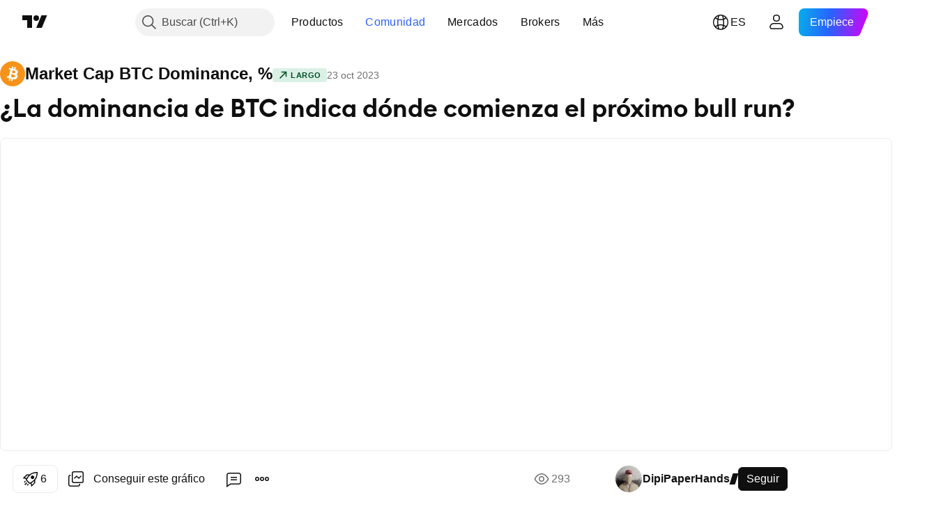

--- FILE ---
content_type: text/html; charset=utf-8
request_url: https://es.tradingview.com/chart/BTC.D/L7AA266z/
body_size: 114692
content:


<!DOCTYPE html>
<html lang="es" dir="ltr" class="is-not-authenticated is-not-pro  theme-light"
 data-theme="light">
<head><meta charset="utf-8" />
<meta name="viewport" content="width=device-width, initial-scale=1.0, maximum-scale=1.0, minimum-scale=1.0, user-scalable=no">	<script nonce="mQ/cmvIELzITyPkdAK/EBA==">window.initData = {};</script><title>¿La dominancia de BTC indica dónde comienza el próximo bull run? para CRYPTOCAP:BTC.D de DipiPaperHands — TradingView</title>
<!-- { block promo_footer_css_bundle } -->
		<!-- { render_css_bundle('promo_footer') } -->
		<link crossorigin="anonymous" href="https://static.tradingview.com/static/bundles/4228.f5092ed3c33b6a212b57.css" rel="stylesheet" type="text/css"/>
	<!-- { endblock promo_footer_css_bundle } -->

	<!-- { block personal_css_bundle } -->
		<!-- render_css_bundle('base') -->
		<link crossorigin="anonymous" href="https://static.tradingview.com/static/bundles/66778.bd4a617f902d8e4336d7.css" rel="stylesheet" type="text/css"/>
<link crossorigin="anonymous" href="https://static.tradingview.com/static/bundles/61568.1ee43ed7cda5d814dba7.css" rel="stylesheet" type="text/css"/>
<link crossorigin="anonymous" href="https://static.tradingview.com/static/bundles/16635.2243f526973e835a8777.css" rel="stylesheet" type="text/css"/>
<link crossorigin="anonymous" href="https://static.tradingview.com/static/bundles/61836.ffebbd5b14e162a70fac.css" rel="stylesheet" type="text/css"/>
<link crossorigin="anonymous" href="https://static.tradingview.com/static/bundles/22227.df517de208b59f042c3b.css" rel="stylesheet" type="text/css"/>
<link crossorigin="anonymous" href="https://static.tradingview.com/static/bundles/92760.146c7925be9f43c9c767.css" rel="stylesheet" type="text/css"/>
<link crossorigin="anonymous" href="https://static.tradingview.com/static/bundles/42749.0e277b504c24d73f6420.css" rel="stylesheet" type="text/css"/>
<link crossorigin="anonymous" href="https://static.tradingview.com/static/bundles/77965.bb4e309d13e8ea654e19.css" rel="stylesheet" type="text/css"/>
<link crossorigin="anonymous" href="https://static.tradingview.com/static/bundles/23990.72594d7096e07bd415b3.css" rel="stylesheet" type="text/css"/>
<link crossorigin="anonymous" href="https://static.tradingview.com/static/bundles/6224.c8a32e4a427c0c57131c.css" rel="stylesheet" type="text/css"/>
<link crossorigin="anonymous" href="https://static.tradingview.com/static/bundles/71338.515b38c2fad56295e0d7.css" rel="stylesheet" type="text/css"/>
<link crossorigin="anonymous" href="https://static.tradingview.com/static/bundles/95765.2a0b835c9459f5e8f334.css" rel="stylesheet" type="text/css"/>
<link crossorigin="anonymous" href="https://static.tradingview.com/static/bundles/29889.053cede951b9d64dea44.css" rel="stylesheet" type="text/css"/>
<link crossorigin="anonymous" href="https://static.tradingview.com/static/bundles/81583.8c6373aa92664b86de9e.css" rel="stylesheet" type="text/css"/>
<link crossorigin="anonymous" href="https://static.tradingview.com/static/bundles/3350.a33c76f5549cc7102e61.css" rel="stylesheet" type="text/css"/>
<link crossorigin="anonymous" href="https://static.tradingview.com/static/bundles/39080.1f12e32e6d4c4b83fe10.css" rel="stylesheet" type="text/css"/>
<link crossorigin="anonymous" href="https://static.tradingview.com/static/bundles/40629.e29096bd778450adbd58.css" rel="stylesheet" type="text/css"/>
<link crossorigin="anonymous" href="https://static.tradingview.com/static/bundles/83965.995e1652ec809c1a0df4.css" rel="stylesheet" type="text/css"/>
<link crossorigin="anonymous" href="https://static.tradingview.com/static/bundles/50551.cec6b9b458e103483d37.css" rel="stylesheet" type="text/css"/>
<link crossorigin="anonymous" href="https://static.tradingview.com/static/bundles/51000.140a08c3b11237f684ec.css" rel="stylesheet" type="text/css"/>
<link crossorigin="anonymous" href="https://static.tradingview.com/static/bundles/17552.a607e1947cc1d6442aef.css" rel="stylesheet" type="text/css"/>
<link crossorigin="anonymous" href="https://static.tradingview.com/static/bundles/35788.0a1a897067abfebcf987.css" rel="stylesheet" type="text/css"/>
<link crossorigin="anonymous" href="https://static.tradingview.com/static/bundles/8686.dac4399ff7b622040d1f.css" rel="stylesheet" type="text/css"/>
	<!-- { endblock personal_css_bundle } -->

	<!-- { block extra_styles } -->
	<link crossorigin="anonymous" href="https://static.tradingview.com/static/bundles/77801.a8e87c60a250a6212b03.css" rel="stylesheet" type="text/css"/>
<link crossorigin="anonymous" href="https://static.tradingview.com/static/bundles/12425.4dd8f716b361ea76fac9.css" rel="stylesheet" type="text/css"/>
<link crossorigin="anonymous" href="https://static.tradingview.com/static/bundles/15533.12891bfbb287744d3a89.css" rel="stylesheet" type="text/css"/>
<link crossorigin="anonymous" href="https://static.tradingview.com/static/bundles/54884.a1a91e4e3b8d4d56af6a.css" rel="stylesheet" type="text/css"/>
<link crossorigin="anonymous" href="https://static.tradingview.com/static/bundles/49917.89b41c884d5213432809.css" rel="stylesheet" type="text/css"/>
<link crossorigin="anonymous" href="https://static.tradingview.com/static/bundles/11961.08865a24cd22e705a127.css" rel="stylesheet" type="text/css"/>
<link crossorigin="anonymous" href="https://static.tradingview.com/static/bundles/85558.303d3d3a2eef8a440230.css" rel="stylesheet" type="text/css"/>
<link crossorigin="anonymous" href="https://static.tradingview.com/static/bundles/75103.9ad3142f13630874398c.css" rel="stylesheet" type="text/css"/>
<link crossorigin="anonymous" href="https://static.tradingview.com/static/bundles/31711.e664998b1025f8944a19.css" rel="stylesheet" type="text/css"/>
<link crossorigin="anonymous" href="https://static.tradingview.com/static/bundles/34118.dad95b9e4df028f98405.css" rel="stylesheet" type="text/css"/>
<link crossorigin="anonymous" href="https://static.tradingview.com/static/bundles/89171.b5acda22a891bd0b8b78.css" rel="stylesheet" type="text/css"/>
<link crossorigin="anonymous" href="https://static.tradingview.com/static/bundles/94339.a94905aa773ec52c64fa.css" rel="stylesheet" type="text/css"/>
<link crossorigin="anonymous" href="https://static.tradingview.com/static/bundles/54993.826c38517eae6571304f.css" rel="stylesheet" type="text/css"/>
<link crossorigin="anonymous" href="https://static.tradingview.com/static/bundles/66090.86c68c4067216e42a0f1.css" rel="stylesheet" type="text/css"/>
<link crossorigin="anonymous" href="https://static.tradingview.com/static/bundles/31884.a23f3ec5b836024b605b.css" rel="stylesheet" type="text/css"/>
<link crossorigin="anonymous" href="https://static.tradingview.com/static/bundles/69989.ce7b2959f31f83034b45.css" rel="stylesheet" type="text/css"/>
<link crossorigin="anonymous" href="https://static.tradingview.com/static/bundles/23872.b37eaf239cea1a4a4b98.css" rel="stylesheet" type="text/css"/>
<link crossorigin="anonymous" href="https://static.tradingview.com/static/bundles/41474.b78aa0f889805782a114.css" rel="stylesheet" type="text/css"/>
<link crossorigin="anonymous" href="https://static.tradingview.com/static/bundles/272.d49d6f461c53e70b38bc.css" rel="stylesheet" type="text/css"/>
<link crossorigin="anonymous" href="https://static.tradingview.com/static/bundles/43303.2fb5f6f3eb739c16078d.css" rel="stylesheet" type="text/css"/>
<link crossorigin="anonymous" href="https://static.tradingview.com/static/bundles/66823.42c5ad63db6e22dd1780.css" rel="stylesheet" type="text/css"/>
<link crossorigin="anonymous" href="https://static.tradingview.com/static/bundles/55031.83eca2c4704f4649b7a3.css" rel="stylesheet" type="text/css"/>
<link crossorigin="anonymous" href="https://static.tradingview.com/static/bundles/34107.3ab347d4bc9cadf8d238.css" rel="stylesheet" type="text/css"/>
<link crossorigin="anonymous" href="https://static.tradingview.com/static/bundles/16853.bb7416e25ce047652be6.css" rel="stylesheet" type="text/css"/>
<link crossorigin="anonymous" href="https://static.tradingview.com/static/bundles/79737.2ad4e54f72ca1dbe5a12.css" rel="stylesheet" type="text/css"/>
<link crossorigin="anonymous" href="https://static.tradingview.com/static/bundles/537.c75dd2e4bc4003a8d3c6.css" rel="stylesheet" type="text/css"/>
<link crossorigin="anonymous" href="https://static.tradingview.com/static/bundles/7511.249d27fbf7cfdf5dfd83.css" rel="stylesheet" type="text/css"/>
<link crossorigin="anonymous" href="https://static.tradingview.com/static/bundles/2326.e2d0f6189d763981c46b.css" rel="stylesheet" type="text/css"/>
<link crossorigin="anonymous" href="https://static.tradingview.com/static/bundles/13966.a2b02fc165a1c32d442e.css" rel="stylesheet" type="text/css"/>
<link crossorigin="anonymous" href="https://static.tradingview.com/static/bundles/91994.24a50d99637b4e3bf9e7.css" rel="stylesheet" type="text/css"/>
<link crossorigin="anonymous" href="https://static.tradingview.com/static/bundles/50335.0655ac40c6882bf9e438.css" rel="stylesheet" type="text/css"/>
<link crossorigin="anonymous" href="https://static.tradingview.com/static/bundles/81641.fa043cf9d22075746ca7.css" rel="stylesheet" type="text/css"/>
<link crossorigin="anonymous" href="https://static.tradingview.com/static/bundles/51757.5845fa80448b407d32ec.css" rel="stylesheet" type="text/css"/>
<link crossorigin="anonymous" href="https://static.tradingview.com/static/bundles/25991.82e6d18dc48a569d26eb.css" rel="stylesheet" type="text/css"/>
<link crossorigin="anonymous" href="https://static.tradingview.com/static/bundles/26689.005deab1142faaf7462d.css" rel="stylesheet" type="text/css"/>
<link crossorigin="anonymous" href="https://static.tradingview.com/static/bundles/97812.7992e8c447118cda6e67.css" rel="stylesheet" type="text/css"/>
<link crossorigin="anonymous" href="https://static.tradingview.com/static/bundles/74741.5d64ece78149214e8812.css" rel="stylesheet" type="text/css"/>
<link crossorigin="anonymous" href="https://static.tradingview.com/static/bundles/79002.507ceb094fe735b3e439.css" rel="stylesheet" type="text/css"/>
<link crossorigin="anonymous" href="https://static.tradingview.com/static/bundles/54809.24dc3e7280c9494642a6.css" rel="stylesheet" type="text/css"/>
<link crossorigin="anonymous" href="https://static.tradingview.com/static/bundles/2185.aa36a3e7cbd35864ab1c.css" rel="stylesheet" type="text/css"/>
<link crossorigin="anonymous" href="https://static.tradingview.com/static/bundles/9420.e8a11b1164ed8f31863d.css" rel="stylesheet" type="text/css"/>
<link crossorigin="anonymous" href="https://static.tradingview.com/static/bundles/23986.9e07627cdc60a2c13dc3.css" rel="stylesheet" type="text/css"/>
<link crossorigin="anonymous" href="https://static.tradingview.com/static/bundles/7179.664cb7df376aef027378.css" rel="stylesheet" type="text/css"/>
<link crossorigin="anonymous" href="https://static.tradingview.com/static/bundles/33394.b2e7517523adce965dba.css" rel="stylesheet" type="text/css"/>
<link crossorigin="anonymous" href="https://static.tradingview.com/static/bundles/38223.843c3e887cfdf130d542.css" rel="stylesheet" type="text/css"/>
<link crossorigin="anonymous" href="https://static.tradingview.com/static/bundles/3588.f611cd4d950c54a2caec.css" rel="stylesheet" type="text/css"/>
<link crossorigin="anonymous" href="https://static.tradingview.com/static/bundles/65944.8ac06c6d6672271c5f68.css" rel="stylesheet" type="text/css"/>
<link crossorigin="anonymous" href="https://static.tradingview.com/static/bundles/6930.848f88391da875ceb2a3.css" rel="stylesheet" type="text/css"/>
<link crossorigin="anonymous" href="https://static.tradingview.com/static/bundles/45501.199034cf25af72be11eb.css" rel="stylesheet" type="text/css"/>
<link crossorigin="anonymous" href="https://static.tradingview.com/static/bundles/76233.e409f558fe163ea9a3de.css" rel="stylesheet" type="text/css"/>
<link crossorigin="anonymous" href="https://static.tradingview.com/static/bundles/91370.593d470d7fe628dee472.css" rel="stylesheet" type="text/css"/>
<link crossorigin="anonymous" href="https://static.tradingview.com/static/bundles/38330.ca9700ca2a76c3c446eb.css" rel="stylesheet" type="text/css"/>
<link crossorigin="anonymous" href="https://static.tradingview.com/static/bundles/83260.e2ac42d074266d6f4cc4.css" rel="stylesheet" type="text/css"/>
<link crossorigin="anonymous" href="https://static.tradingview.com/static/bundles/71311.4ca141638fbeaa002769.css" rel="stylesheet" type="text/css"/>
<link crossorigin="anonymous" href="https://static.tradingview.com/static/bundles/22575.e4906aeeda8c192efa8f.css" rel="stylesheet" type="text/css"/>
<link crossorigin="anonymous" href="https://static.tradingview.com/static/bundles/9503.ad5890d264c7d43f9c52.css" rel="stylesheet" type="text/css"/>
<link crossorigin="anonymous" href="https://static.tradingview.com/static/bundles/90213.a89d3d49f869720ebbba.css" rel="stylesheet" type="text/css"/>
<link crossorigin="anonymous" href="https://static.tradingview.com/static/bundles/21787.84d89360ede6a350ded3.css" rel="stylesheet" type="text/css"/>
<link crossorigin="anonymous" href="https://static.tradingview.com/static/bundles/42268.e8c29c22063c80408cca.css" rel="stylesheet" type="text/css"/>
<link crossorigin="anonymous" href="https://static.tradingview.com/static/bundles/66049.c32eeb1152afcd97b12e.css" rel="stylesheet" type="text/css"/>
<link crossorigin="anonymous" href="https://static.tradingview.com/static/bundles/72985.fdc9454547343089f3c6.css" rel="stylesheet" type="text/css"/>
<link crossorigin="anonymous" href="https://static.tradingview.com/static/bundles/13915.ab5c2b3cb921527e4170.css" rel="stylesheet" type="text/css"/>
<link crossorigin="anonymous" href="https://static.tradingview.com/static/bundles/65079.6154c4943032cbc1f19b.css" rel="stylesheet" type="text/css"/>
<link crossorigin="anonymous" href="https://static.tradingview.com/static/bundles/39154.57160ac113283e720311.css" rel="stylesheet" type="text/css"/>
<link crossorigin="anonymous" href="https://static.tradingview.com/static/bundles/89797.dc96c4d047ce06b033ba.css" rel="stylesheet" type="text/css"/>
<link crossorigin="anonymous" href="https://static.tradingview.com/static/bundles/31713.21c839e51d9fe09bc1ad.css" rel="stylesheet" type="text/css"/>
<link crossorigin="anonymous" href="https://static.tradingview.com/static/bundles/55625.58e3d28c4207f0232d45.css" rel="stylesheet" type="text/css"/>
<link crossorigin="anonymous" href="https://static.tradingview.com/static/bundles/38837.323d337a96ea2d0d1f5b.css" rel="stylesheet" type="text/css"/>
<link crossorigin="anonymous" href="https://static.tradingview.com/static/bundles/22323.455c0a58d3762d16e782.css" rel="stylesheet" type="text/css"/>
<link crossorigin="anonymous" href="https://static.tradingview.com/static/bundles/17754.b3335017ad0d222109e8.css" rel="stylesheet" type="text/css"/>
<link crossorigin="anonymous" href="https://static.tradingview.com/static/bundles/79372.2b62a108282b3e90d95c.css" rel="stylesheet" type="text/css"/>
<link crossorigin="anonymous" href="https://static.tradingview.com/static/bundles/42867.aa02a2d96f821d501dba.css" rel="stylesheet" type="text/css"/>
<link crossorigin="anonymous" href="https://static.tradingview.com/static/bundles/97640.cee64bd18eb72dd37b3d.css" rel="stylesheet" type="text/css"/>
<link crossorigin="anonymous" href="https://static.tradingview.com/static/bundles/98575.a8ec3d863ca5d46f5d35.css" rel="stylesheet" type="text/css"/>
<link crossorigin="anonymous" href="https://static.tradingview.com/static/bundles/52728.51824f94f04f357f27ed.css" rel="stylesheet" type="text/css"/>
<link crossorigin="anonymous" href="https://static.tradingview.com/static/bundles/54858.1ea7d74fa789f5e3b9c4.css" rel="stylesheet" type="text/css"/>
<link crossorigin="anonymous" href="https://static.tradingview.com/static/bundles/11630.28212819357e05bc15ab.css" rel="stylesheet" type="text/css"/>
<link crossorigin="anonymous" href="https://static.tradingview.com/static/bundles/41271.5b2ef44e883aedf9ee07.css" rel="stylesheet" type="text/css"/>
<link crossorigin="anonymous" href="https://static.tradingview.com/static/bundles/79446.f7d16c2e8bbca89e1d2b.css" rel="stylesheet" type="text/css"/>
<link crossorigin="anonymous" href="https://static.tradingview.com/static/bundles/92185.bd38a05bcbe9f63005d5.css" rel="stylesheet" type="text/css"/>
<link crossorigin="anonymous" href="https://static.tradingview.com/static/bundles/9634.7bcb96fa677df6654c99.css" rel="stylesheet" type="text/css"/>
<link crossorigin="anonymous" href="https://static.tradingview.com/static/bundles/89746.434b6268f44aba75e190.css" rel="stylesheet" type="text/css"/>
<link crossorigin="anonymous" href="https://static.tradingview.com/static/bundles/95797.469b5f56d9415bd938f4.css" rel="stylesheet" type="text/css"/>
<link crossorigin="anonymous" href="https://static.tradingview.com/static/bundles/8217.af4707505f695c7b7e7e.css" rel="stylesheet" type="text/css"/>
<link crossorigin="anonymous" href="https://static.tradingview.com/static/bundles/169.26bd3f4dca9113e5bd92.css" rel="stylesheet" type="text/css"/>
<link crossorigin="anonymous" href="https://static.tradingview.com/static/bundles/8819.0b382ed55589e98e3418.css" rel="preload" as="style"/>
<link crossorigin="anonymous" href="https://static.tradingview.com/static/bundles/29882.8876d8fb744d67484f1f.css" rel="preload" as="style"/>
<link crossorigin="anonymous" href="https://static.tradingview.com/static/bundles/23453.94b15842cd307f061854.css" rel="preload" as="style"/>
<link crossorigin="anonymous" href="https://static.tradingview.com/static/bundles/70893.f499cfafbc0a791ec49e.css" rel="preload" as="style"/>
	<!-- { endblock extra_styles } --><script nonce="mQ/cmvIELzITyPkdAK/EBA==">
	window.locale = 'es';
	window.language = 'es';
</script>
	<!-- { block promo_footer_js_bundle } -->
		<!-- { render_js_bundle('promo_footer') } -->
		<link crossorigin="anonymous" href="https://static.tradingview.com/static/bundles/es.63639.b3338e601db8cd24c7b2.js" rel="preload" as="script"/>
<link crossorigin="anonymous" href="https://static.tradingview.com/static/bundles/25096.af33e15540dd5d6935d4.js" rel="preload" as="script"/>
<link crossorigin="anonymous" href="https://static.tradingview.com/static/bundles/promo_footer.e193cc2d23fdd338cba4.js" rel="preload" as="script"/><script crossorigin="anonymous" src="https://static.tradingview.com/static/bundles/es.63639.b3338e601db8cd24c7b2.js" defer></script>
<script crossorigin="anonymous" src="https://static.tradingview.com/static/bundles/25096.af33e15540dd5d6935d4.js" defer></script>
<script crossorigin="anonymous" src="https://static.tradingview.com/static/bundles/promo_footer.e193cc2d23fdd338cba4.js" defer></script>
	<!-- { endblock promo_footer_js_bundle } -->

	<!-- { block personal_js_bundle } -->
		<!-- render_js_bundle('base') -->
		<link crossorigin="anonymous" href="https://static.tradingview.com/static/bundles/runtime.e41ed677be98ab793ae3.js" rel="preload" as="script"/>
<link crossorigin="anonymous" href="https://static.tradingview.com/static/bundles/es.19783.59f5e96d69e33c820abf.js" rel="preload" as="script"/>
<link crossorigin="anonymous" href="https://static.tradingview.com/static/bundles/32227.d826c45d2d27f2ff4314.js" rel="preload" as="script"/>
<link crossorigin="anonymous" href="https://static.tradingview.com/static/bundles/84434.120d06989366c97d852e.js" rel="preload" as="script"/>
<link crossorigin="anonymous" href="https://static.tradingview.com/static/bundles/21281.8ffbb3c2f6e025f4b79a.js" rel="preload" as="script"/>
<link crossorigin="anonymous" href="https://static.tradingview.com/static/bundles/22665.478e72b4af5ae0c375ec.js" rel="preload" as="script"/>
<link crossorigin="anonymous" href="https://static.tradingview.com/static/bundles/12886.7be7542f140baf734d79.js" rel="preload" as="script"/>
<link crossorigin="anonymous" href="https://static.tradingview.com/static/bundles/22023.6f1c6751386c9d47d5ab.js" rel="preload" as="script"/>
<link crossorigin="anonymous" href="https://static.tradingview.com/static/bundles/2373.59a0b028f1570b2db027.js" rel="preload" as="script"/>
<link crossorigin="anonymous" href="https://static.tradingview.com/static/bundles/14483.1db96ec70e1266ca7858.js" rel="preload" as="script"/>
<link crossorigin="anonymous" href="https://static.tradingview.com/static/bundles/51662.188415568603f57e5dd0.js" rel="preload" as="script"/>
<link crossorigin="anonymous" href="https://static.tradingview.com/static/bundles/85847.ea09a0e9350d77156613.js" rel="preload" as="script"/>
<link crossorigin="anonymous" href="https://static.tradingview.com/static/bundles/93243.8b67111ca01f609f1b12.js" rel="preload" as="script"/>
<link crossorigin="anonymous" href="https://static.tradingview.com/static/bundles/49021.1f4a50494e5aa8930853.js" rel="preload" as="script"/>
<link crossorigin="anonymous" href="https://static.tradingview.com/static/bundles/67253.5f43a3056ce9d7c992a6.js" rel="preload" as="script"/>
<link crossorigin="anonymous" href="https://static.tradingview.com/static/bundles/16117.248130f236768ad1fd6a.js" rel="preload" as="script"/>
<link crossorigin="anonymous" href="https://static.tradingview.com/static/bundles/13784.33347bf26b66d5ba816f.js" rel="preload" as="script"/>
<link crossorigin="anonymous" href="https://static.tradingview.com/static/bundles/91834.3b6a1d6f2f521153dcf1.js" rel="preload" as="script"/>
<link crossorigin="anonymous" href="https://static.tradingview.com/static/bundles/46105.bef96c4bbb884d66a94c.js" rel="preload" as="script"/>
<link crossorigin="anonymous" href="https://static.tradingview.com/static/bundles/89282.82ff14a401f383193330.js" rel="preload" as="script"/>
<link crossorigin="anonymous" href="https://static.tradingview.com/static/bundles/base.47e534eb658e3584aa0a.js" rel="preload" as="script"/><script crossorigin="anonymous" src="https://static.tradingview.com/static/bundles/runtime.e41ed677be98ab793ae3.js" defer></script>
<script crossorigin="anonymous" src="https://static.tradingview.com/static/bundles/es.19783.59f5e96d69e33c820abf.js" defer></script>
<script crossorigin="anonymous" src="https://static.tradingview.com/static/bundles/32227.d826c45d2d27f2ff4314.js" defer></script>
<script crossorigin="anonymous" src="https://static.tradingview.com/static/bundles/84434.120d06989366c97d852e.js" defer></script>
<script crossorigin="anonymous" src="https://static.tradingview.com/static/bundles/21281.8ffbb3c2f6e025f4b79a.js" defer></script>
<script crossorigin="anonymous" src="https://static.tradingview.com/static/bundles/22665.478e72b4af5ae0c375ec.js" defer></script>
<script crossorigin="anonymous" src="https://static.tradingview.com/static/bundles/12886.7be7542f140baf734d79.js" defer></script>
<script crossorigin="anonymous" src="https://static.tradingview.com/static/bundles/22023.6f1c6751386c9d47d5ab.js" defer></script>
<script crossorigin="anonymous" src="https://static.tradingview.com/static/bundles/2373.59a0b028f1570b2db027.js" defer></script>
<script crossorigin="anonymous" src="https://static.tradingview.com/static/bundles/14483.1db96ec70e1266ca7858.js" defer></script>
<script crossorigin="anonymous" src="https://static.tradingview.com/static/bundles/51662.188415568603f57e5dd0.js" defer></script>
<script crossorigin="anonymous" src="https://static.tradingview.com/static/bundles/85847.ea09a0e9350d77156613.js" defer></script>
<script crossorigin="anonymous" src="https://static.tradingview.com/static/bundles/93243.8b67111ca01f609f1b12.js" defer></script>
<script crossorigin="anonymous" src="https://static.tradingview.com/static/bundles/49021.1f4a50494e5aa8930853.js" defer></script>
<script crossorigin="anonymous" src="https://static.tradingview.com/static/bundles/67253.5f43a3056ce9d7c992a6.js" defer></script>
<script crossorigin="anonymous" src="https://static.tradingview.com/static/bundles/16117.248130f236768ad1fd6a.js" defer></script>
<script crossorigin="anonymous" src="https://static.tradingview.com/static/bundles/13784.33347bf26b66d5ba816f.js" defer></script>
<script crossorigin="anonymous" src="https://static.tradingview.com/static/bundles/91834.3b6a1d6f2f521153dcf1.js" defer></script>
<script crossorigin="anonymous" src="https://static.tradingview.com/static/bundles/46105.bef96c4bbb884d66a94c.js" defer></script>
<script crossorigin="anonymous" src="https://static.tradingview.com/static/bundles/89282.82ff14a401f383193330.js" defer></script>
<script crossorigin="anonymous" src="https://static.tradingview.com/static/bundles/base.47e534eb658e3584aa0a.js" defer></script>
	<!-- { endblock personal_js_bundle } -->

	<!-- { block additional_js_bundle } -->
	<!-- { endblock additional_js_bundle } -->	<script nonce="mQ/cmvIELzITyPkdAK/EBA==">
		window.initData = window.initData || {};
		window.initData.theme = "light";
			(()=>{"use strict";const t=/(?:^|;)\s*theme=(dark|light)(?:;|$)|$/.exec(document.cookie)[1];t&&(document.documentElement.classList.toggle("theme-dark","dark"===t),document.documentElement.classList.toggle("theme-light","light"===t),document.documentElement.dataset.theme=t,window.initData=window.initData||{},window.initData.theme=t)})();
	</script>
	<script nonce="mQ/cmvIELzITyPkdAK/EBA==">
		(()=>{"use strict";"undefined"!=typeof window&&"undefined"!=typeof navigator&&/mac/i.test(navigator.platform)&&document.documentElement.classList.add("mac_os_system")})();
	</script>

	<script nonce="mQ/cmvIELzITyPkdAK/EBA==">var environment = "battle";
		window.WS_HOST_PING_REQUIRED = true;
		window.BUILD_TIME = "2025-12-10T09:00:23";
		window.WEBSOCKET_HOST = "data.tradingview.com";
		window.WEBSOCKET_PRO_HOST = "prodata.tradingview.com";
		window.WEBSOCKET_HOST_FOR_DEEP_BACKTESTING = "history-data.tradingview.com";
		window.WIDGET_HOST = "https://www.tradingview-widget.com";
		window.TradingView = window.TradingView || {};
	</script>

	<link rel="conversions-config" href="https://s3.tradingview.com/conversions_es.json">
	<link rel="metrics-config" href="https://scanner-backend.tradingview.com/enum/ordered?id=metrics&lang=es&label-product=ytm-metrics-plan.json" crossorigin>

	<script nonce="mQ/cmvIELzITyPkdAK/EBA==">
		(()=>{"use strict";function e(e,t=!1){const{searchParams:n}=new URL(String(location));let s="true"===n.get("mobileapp_new"),o="true"===n.get("mobileapp");if(!t){const e=function(e){const t=e+"=",n=document.cookie.split(";");for(let e=0;e<n.length;e++){let s=n[e];for(;" "===s.charAt(0);)s=s.substring(1,s.length);if(0===s.indexOf(t))return s.substring(t.length,s.length)}return null}("tv_app")||"";s||=["android","android_nps"].includes(e),o||="ios"===e}return!("new"!==e&&"any"!==e||!s)||!("new"===e||!o)}const t=()=>{},n="~m~";class s{constructor(e,t={}){this.sessionid=null,this.connected=!1,this._timeout=null,this._base=e,this._options={timeout:t.timeout||2e4,connectionType:t.connectionType}}connect(){this._socket=new WebSocket(this._prepareUrl()),this._socket.onmessage=e=>{if("string"!=typeof e.data)throw new TypeError(`The WebSocket message should be a string. Recieved ${Object.prototype.toString.call(e.data)}`);this._onData(e.data)},this._socket.onclose=this._onClose.bind(this),this._socket.onerror=this._onError.bind(this)}send(e){this._socket&&this._socket.send(this._encode(e))}disconnect(){this._clearIdleTimeout(),this._socket&&(this._socket.onmessage=t,this._socket.onclose=t,this._socket.onerror=t,this._socket.close())}_clearIdleTimeout(){null!==this._timeout&&(clearTimeout(this._timeout),this._timeout=null)}_encode(e){let t,o="";const i=Array.isArray(e)?e:[e],c=i.length;for(let e=0;e<c;e++)t=null===i[e]||void 0===i[e]?"":s._stringify(i[e]),o+=n+t.length+n+t;return o}_decode(e){const t=[];let s,o;do{if(e.substring(0,3)!==n)return t;s="",o="";const i=(e=e.substring(3)).length;for(let t=0;t<i;t++){if(o=Number(e.substring(t,t+1)),Number(e.substring(t,t+1))!==o){e=e.substring(s.length+3),s=Number(s);break}s+=o}t.push(e.substring(0,s)),e=e.substring(s)}while(""!==e);return t}_onData(e){this._setTimeout();const t=this._decode(e),n=t.length;for(let e=0;e<n;e++)this._onMessage(t[e])}_setTimeout(){this._clearIdleTimeout(),this._timeout=setTimeout(this._onTimeout.bind(this),this._options.timeout)}_onTimeout(){this.disconnect(),this._onDisconnect({code:4e3,reason:"socket.io timeout",wasClean:!1})}_onMessage(e){this.sessionid?this._checkIfHeartbeat(e)?this._onHeartbeat(e.slice(3)):this._checkIfJson(e)?this._base.onMessage(JSON.parse(e.slice(3))):this._base.onMessage(e):(this.sessionid=e,this._onConnect())}_checkIfHeartbeat(e){return this._checkMessageType(e,"h")}_checkIfJson(e){return this._checkMessageType(e,"j")}_checkMessageType(e,t){return e.substring(0,3)==="~"+t+"~"}_onHeartbeat(e){this.send("~h~"+e)}_onConnect(){this.connected=!0,this._base.onConnect()}_onDisconnect(e){this._clear(),this._base.onDisconnect(e),this.sessionid=null}_clear(){this.connected=!1}_prepareUrl(){const t=i(this._base.host);if(t.pathname+="socket.io/websocket",t.protocol="wss:",t.searchParams.append("from",window.location.pathname.slice(1,50)),t.searchParams.append("date",window.BUILD_TIME||""),e("any")&&t.searchParams.append("client","mobile"),this._options.connectionType&&t.searchParams.append("type",this._options.connectionType),
window.WEBSOCKET_PARAMS_ANALYTICS){const{ws_page_uri:e,ws_ancestor_origin:n}=window.WEBSOCKET_PARAMS_ANALYTICS;e&&t.searchParams.append("page-uri",e),n&&t.searchParams.append("ancestor-origin",n)}return t.href}_onClose(e){this._clearIdleTimeout(),this._onDisconnect(e)}_onError(e){this._clearIdleTimeout(),this._clear(),this._base.emit("error",[e]),this.sessionid=null}static _stringify(e){return"[object Object]"===Object.prototype.toString.call(e)?"~j~"+JSON.stringify(e):String(e)}}class o{constructor(e,t){this.host=e,this._connecting=!1,this._events={},this.transport=this._getTransport(t)}isConnected(){return!!this.transport&&this.transport.connected}isConnecting(){return this._connecting}connect(){this.isConnected()||(this._connecting&&this.disconnect(),this._connecting=!0,this.transport.connect())}send(e){this.transport&&this.transport.connected&&this.transport.send(e)}disconnect(){this.transport&&this.transport.disconnect()}on(e,t){e in this._events||(this._events[e]=[]),this._events[e].push(t)}offAll(){this._events={}}onMessage(e){this.emit("message",[e])}emit(e,t=[]){if(e in this._events){const n=this._events[e].concat(),s=n.length;for(let e=0;e<s;e++)n[e].apply(this,t)}}onConnect(){this.clear(),this.emit("connect")}onDisconnect(e){this.emit("disconnect",[e])}clear(){this._connecting=!1}_getTransport(e){return new s(this,e)}}function i(e){const t=-1!==e.indexOf("/")?new URL(e):new URL("wss://"+e);if("wss:"!==t.protocol&&"https:"!==t.protocol)throw new Error("Invalid websocket base "+e);return t.pathname.endsWith("/")||(t.pathname+="/"),t.search="",t.username="",t.password="",t}const c="undefined"!=typeof window&&Number(window.TELEMETRY_WS_ERROR_LOGS_THRESHOLD)||0;class r{constructor(e,t={}){this._queueStack=[],this._logsQueue=[],this._telemetryObjectsQueue=[],this._reconnectCount=0,this._redirectCount=0,this._errorsCount=0,this._errorsInfoSent=!1,this._connectionStart=null,this._connectionEstablished=null,this._reconnectTimeout=null,this._onlineCancellationToken=null,this._isConnectionForbidden=!1,this._initialHost=t.initialHost||null,this._suggestedHost=e,this._proHost=t.proHost,this._reconnectHost=t.reconnectHost,this._noReconnectAfterTimeout=!0===t.noReconnectAfterTimeout,this._dataRequestTimeout=t.dataRequestTimeout,this._connectionType=t.connectionType,this._doConnect(),t.pingRequired&&-1===window.location.search.indexOf("noping")&&this._startPing()}connect(){this._tryConnect()}resetCounters(){this._reconnectCount=0,this._redirectCount=0}setLogger(e,t){this._logger=e,this._getLogHistory=t,this._flushLogs()}setTelemetry(e){this._telemetry=e,this._telemetry.reportSent.subscribe(this,this._onTelemetrySent),this._flushTelemetry()}onReconnect(e){this._onReconnect=e}isConnected(){return!!this._socket&&this._socket.isConnected()}isConnecting(){return!!this._socket&&this._socket.isConnecting()}on(e,t){return!!this._socket&&("connect"===e&&this._socket.isConnected()?t():"disconnect"===e?this._disconnectCallbacks.push(t):this._socket.on(e,t),!0)}getSessionId(){
return this._socket&&this._socket.transport?this._socket.transport.sessionid:null}send(e){return this.isConnected()?(this._socket.send(e),!0):(this._queueMessage(e),!1)}getConnectionEstablished(){return this._connectionEstablished}getHost(){const e=this._tryGetProHost();return null!==e?e:this._reconnectHost&&this._reconnectCount>3?this._reconnectHost:this._suggestedHost}getReconnectCount(){return this._reconnectCount}getRedirectCount(){return this._redirectCount}getConnectionStart(){return this._connectionStart}disconnect(){this._clearReconnectTimeout(),(this.isConnected()||this.isConnecting())&&(this._propagateDisconnect(),this._disconnectCallbacks=[],this._closeSocket())}forbidConnection(){this._isConnectionForbidden=!0,this.disconnect()}allowConnection(){this._isConnectionForbidden=!1,this.connect()}isMaxRedirects(){return this._redirectCount>=20}isMaxReconnects(){return this._reconnectCount>=20}getPingInfo(){return this._pingInfo||null}_tryGetProHost(){return window.TradingView&&window.TradingView.onChartPage&&"battle"===window.environment&&!this._redirectCount&&-1===window.location.href.indexOf("ws_host")?this._initialHost?this._initialHost:void 0!==window.user&&window.user.pro_plan?this._proHost||this._suggestedHost:null:null}_queueMessage(e){0===this._queueStack.length&&this._logMessage(0,"Socket is not connected. Queued a message"),this._queueStack.push(e)}_processMessageQueue(){0!==this._queueStack.length&&(this._logMessage(0,"Processing queued messages"),this._queueStack.forEach(this.send.bind(this)),this._logMessage(0,"Processed "+this._queueStack.length+" messages"),this._queueStack=[])}_onDisconnect(e){this._noReconnectAfterTimeout||null!==this._reconnectTimeout||(this._reconnectTimeout=setTimeout(this._tryReconnect.bind(this),5e3)),this._clearOnlineCancellationToken();let t="disconnect session:"+this.getSessionId();e&&(t+=", code:"+e.code+", reason:"+e.reason,1005===e.code&&this._sendTelemetry("websocket_code_1005")),this._logMessage(0,t),this._propagateDisconnect(e),this._closeSocket(),this._queueStack=[]}_closeSocket(){null!==this._socket&&(this._socket.offAll(),this._socket.disconnect(),this._socket=null)}_logMessage(e,t){const n={method:e,message:t};this._logger?this._flushLogMessage(n):(n.message=`[${(new Date).toISOString()}] ${n.message}`,this._logsQueue.push(n))}_flushLogMessage(e){switch(e.method){case 2:this._logger.logDebug(e.message);break;case 3:this._logger.logError(e.message);break;case 0:this._logger.logInfo(e.message);break;case 1:this._logger.logNormal(e.message)}}_flushLogs(){this._flushLogMessage({method:1,message:"messages from queue. Start."}),this._logsQueue.forEach((e=>{this._flushLogMessage(e)})),this._flushLogMessage({method:1,message:"messages from queue. End."}),this._logsQueue=[]}_sendTelemetry(e,t){const n={event:e,params:t};this._telemetry?this._flushTelemetryObject(n):this._telemetryObjectsQueue.push(n)}_flushTelemetryObject(e){this._telemetry.sendChartReport(e.event,e.params,!1)}_flushTelemetry(){this._telemetryObjectsQueue.forEach((e=>{this._flushTelemetryObject(e)})),
this._telemetryObjectsQueue=[]}_doConnect(){this._socket&&(this._socket.isConnected()||this._socket.isConnecting())||(this._clearOnlineCancellationToken(),this._host=this.getHost(),this._socket=new o(this._host,{timeout:this._dataRequestTimeout,connectionType:this._connectionType}),this._logMessage(0,"Connecting to "+this._host),this._bindEvents(),this._disconnectCallbacks=[],this._connectionStart=performance.now(),this._connectionEstablished=null,this._socket.connect(),performance.mark("SWSC",{detail:"Start WebSocket connection"}),this._socket.on("connect",(()=>{performance.mark("EWSC",{detail:"End WebSocket connection"}),performance.measure("WebSocket connection delay","SWSC","EWSC")})))}_propagateDisconnect(e){const t=this._disconnectCallbacks.length;for(let n=0;n<t;n++)this._disconnectCallbacks[n](e||{})}_bindEvents(){this._socket&&(this._socket.on("connect",(()=>{const e=this.getSessionId();if("string"==typeof e){const t=JSON.parse(e);if(t.redirect)return this._redirectCount+=1,this._suggestedHost=t.redirect,this.isMaxRedirects()&&this._sendTelemetry("redirect_bailout"),void this._redirect()}this._connectionEstablished=performance.now(),this._processMessageQueue(),this._logMessage(0,"connect session:"+e)})),this._socket.on("disconnect",this._onDisconnect.bind(this)),this._socket.on("close",this._onDisconnect.bind(this)),this._socket.on("error",(e=>{this._logMessage(0,new Date+" session:"+this.getSessionId()+" websocket error:"+JSON.stringify(e)),this._sendTelemetry("websocket_error"),this._errorsCount++,!this._errorsInfoSent&&this._errorsCount>=c&&(void 0!==this._lastConnectCallStack&&(this._sendTelemetry("websocket_error_connect_stack",{text:this._lastConnectCallStack}),delete this._lastConnectCallStack),void 0!==this._getLogHistory&&this._sendTelemetry("websocket_error_log",{text:this._getLogHistory(50).join("\n")}),this._errorsInfoSent=!0)})))}_redirect(){this.disconnect(),this._reconnectWhenOnline()}_tryReconnect(){this._tryConnect()&&(this._reconnectCount+=1)}_tryConnect(){return!this._isConnectionForbidden&&(this._clearReconnectTimeout(),this._lastConnectCallStack=new Error(`WebSocket connect stack. Is connected: ${this.isConnected()}.`).stack||"",!this.isConnected()&&(this.disconnect(),this._reconnectWhenOnline(),!0))}_clearOnlineCancellationToken(){this._onlineCancellationToken&&(this._onlineCancellationToken(),this._onlineCancellationToken=null)}_clearReconnectTimeout(){null!==this._reconnectTimeout&&(clearTimeout(this._reconnectTimeout),this._reconnectTimeout=null)}_reconnectWhenOnline(){if(navigator.onLine)return this._logMessage(0,"Network status: online - trying to connect"),this._doConnect(),void(this._onReconnect&&this._onReconnect());this._logMessage(0,"Network status: offline - wait until online"),this._onlineCancellationToken=function(e){let t=e;const n=()=>{window.removeEventListener("online",n),t&&t()};return window.addEventListener("online",n),()=>{t=null}}((()=>{this._logMessage(0,"Network status changed to online - trying to connect"),this._doConnect(),
this._onReconnect&&this._onReconnect()}))}_onTelemetrySent(e){"websocket_error"in e&&(this._errorsCount=0,this._errorsInfoSent=!1)}_startPing(){if(this._pingIntervalId)return;const e=i(this.getHost());e.pathname+="ping",e.protocol="https:";let t=0,n=0;const s=e=>{this._pingInfo=this._pingInfo||{max:0,min:1/0,avg:0};const s=(new Date).getTime()-e;s>this._pingInfo.max&&(this._pingInfo.max=s),s<this._pingInfo.min&&(this._pingInfo.min=s),t+=s,n++,this._pingInfo.avg=t/n,n>=10&&this._pingIntervalId&&(clearInterval(this._pingIntervalId),delete this._pingIntervalId)};this._pingIntervalId=setInterval((()=>{const t=(new Date).getTime(),n=new XMLHttpRequest;n.open("GET",e,!0),n.send(),n.onreadystatechange=()=>{n.readyState===XMLHttpRequest.DONE&&200===n.status&&s(t)}}),1e4)}}window.WSBackendConnection=new r(window.WEBSOCKET_HOST,{pingRequired:window.WS_HOST_PING_REQUIRED,proHost:window.WEBSOCKET_PRO_HOST,reconnectHost:window.WEBSOCKET_HOST_FOR_RECONNECT,initialHost:window.WEBSOCKET_INITIAL_HOST,connectionType:window.WEBSOCKET_CONNECTION_TYPE}),window.WSBackendConnectionCtor=r})();
	</script>


	<script nonce="mQ/cmvIELzITyPkdAK/EBA==">var is_authenticated = false;
		var user = {"username":"Guest","following":"0","followers":"0","ignore_list":[],"available_offers":{}};
		window.initData.priceAlertsFacadeClientUrl = "https://pricealerts.tradingview.com";
		window.initData.currentLocaleInfo = {"language":"es","language_name":"Español","flag":"es","geoip_code":"es","countries_with_this_language":["mx","ar","ve","cl","co","pe","uy","py","cr","gt","c","bo","pa","pr"],"iso":"es","iso_639_3":"spa","global_name":"Spanish","is_in_european_union":true};
		window.initData.offerButtonInfo = {"class_name":"tv-header__offer-button-container--trial-join","title":"Empiece","href":"/pricing/?source=header_go_pro_button&feature=start_free_trial","subtitle":null,"expiration":null,"color":"gradient","stretch":false};
		window.initData.settings = {'S3_LOGO_SERVICE_BASE_URL': 'https://s3-symbol-logo.tradingview.com/', 'S3_NEWS_IMAGE_SERVICE_BASE_URL': 'https://s3.tradingview.com/news/', 'WEBPACK_STATIC_PATH': 'https://static.tradingview.com/static/bundles/', 'TRADING_URL': 'https://papertrading.tradingview.com', 'CRUD_STORAGE_URL': 'https://crud-storage.xstaging.tv'};
		window.countryCode = "US";


			window.__initialEnabledFeaturesets =
				(window.__initialEnabledFeaturesets || []).concat(
					['tv_production'].concat(
						window.ClientCustomConfiguration && window.ClientCustomConfiguration.getEnabledFeatureSet
							? JSON.parse(window.ClientCustomConfiguration.getEnabledFeatureSet())
							: []
					)
				);

			if (window.ClientCustomConfiguration && window.ClientCustomConfiguration.getDisabledFeatureSet) {
				window.__initialDisabledFeaturesets = JSON.parse(window.ClientCustomConfiguration.getDisabledFeatureSet());
			}



			var lastGlobalNotificationIds = [14725,14709,14693,14667,14642,14608,14588,14561,14542,14525,14499];

		var shopConf = {
			offers: [],
		};

		var featureToggleState = {"black_friday_popup":1.0,"black_friday_mainpage":1.0,"black_friday_extend_limitation":1.0,"chart_autosave_5min":1.0,"chart_autosave_30min":1.0,"chart_save_metainfo_separately":1.0,"performance_test_mode":1.0,"ticks_replay":1.0,"footprint_statistic_table":1.0,"chart_storage_hibernation_delay_60min":1.0,"log_replay_to_persistent_logger":1.0,"enable_select_date_replay_mobile":1.0,"support_persistent_logs":1.0,"seasonals_table":1.0,"enable_step_by_step_hints_for_drawings":1.0,"enable_new_indicators_templates_view":1.0,"allow_brackets_profit_loss":1.0,"enable_traded_context_linking":1.0,"order_context_validation_in_instant_mode":1.0,"internal_fullscreen_api":1.0,"alerts-watchlist-allow-in-multicondions":0.2,"alerts-pro-symbol-filtering":1.0,"alerts-disable-fires-read-from-toast":1.0,"alerts-editor-fire-rate-setting":1.0,"enable_symbol_change_restriction_on_widgets":1.0,"enable_asx_symbol_restriction":1.0,"symphony_allow_non_partitioned_cookie_on_old_symphony":1.0,"symphony_notification_badges":1.0,"symphony_use_adk_for_upgrade_request":1.0,"telegram_mini_app_reduce_snapshot_quality":1.0,"news_enable_filtering_by_user":1.0,"timeout_django_db":0.15,"timeout_django_usersettings_db":0.15,"timeout_django_charts_db":0.25,"timeout_django_symbols_lists_db":0.25,"timeout_django_minds_db":0.05,"timeout_django_logging_db":0.25,"disable_services_monitor_metrics":1.0,"enable_signin_recaptcha":1.0,"enable_idea_spamdetectorml":1.0,"enable_idea_spamdetectorml_comments":1.0,"enable_spamdetectorml_chat":1.0,"enable_minds_spamdetectorml":1.0,"backend-connections-in-token":1.0,"one_connection_with_exchanges":1.0,"mobile-ads-ios":1.0,"mobile-ads-android":1.0,"google-one-tap-signin":1.0,"braintree-gopro-in-order-dialog":1.0,"braintree-apple-pay":1.0,"braintree-google-pay":1.0,"braintree-apple-pay-from-ios-app":1.0,"braintree-apple-pay-trial":1.0,"triplea-payments":1.0,"braintree-google-pay-trial":1.0,"braintree-one-usd-verification":1.0,"braintree-3ds-enabled":1.0,"braintree-3ds-status-check":1.0,"braintree-additional-card-checks-for-trial":1.0,"braintree-instant-settlement":1.0,"braintree_recurring_billing_scheduler_subscription":1.0,"checkout_black_friday_downgrade":1.0,"checkout_manual_capture_required":1.0,"checkout-subscriptions":1.0,"checkout_additional_card_checks_for_trial":1.0,"checkout_fail_on_duplicate_payment_methods_for_trial":1.0,"checkout_fail_on_banned_countries_for_trial":1.0,"checkout_fail_on_banned_bank_for_trial":1.0,"checkout_fail_on_banned_bank_for_premium_trial":1.0,"checkout_fail_on_close_to_expiration_card_trial":1.0,"checkout_fail_on_prepaid_card_trial":1.0,"checkout_show_instead_of_braintree":1.0,"checkout-3ds":1.0,"checkout-3ds-us":1.0,"checkout-paypal":1.0,"checkout_include_account_holder":1.0,"checkout-paypal-trial":1.0,"annual_to_monthly_downgrade_attempt":1.0,"razorpay_trial_10_inr":1.0,"razorpay_black_friday_downgrade":1.0,"razorpay-card-order-token-section":1.0,"razorpay-card-subscriptions":1.0,"razorpay-upi-subscriptions":1.0,"razorpay-s3-invoice-upload":1.0,"razorpay_include_date_of_birth":1.0,"dlocal-payments":1.0,"braintree_transaction_source":1.0,"vertex-tax":1.0,"receipt_in_emails":1.0,"adwords-analytics":1.0,"disable_mobile_upsell_ios":1.0,"disable_mobile_upsell_android":1.0,"required_agreement_for_rt":1.0,"check_market_data_limits":1.0,"force_to_complete_data":1.0,"force_to_upgrade_to_expert":1.0,"send_tradevan_invoice":1.0,"show_pepe_animation":1.0,"screener-alerts-read-only":1.0,"screener-condition-filters-auto-apply":1.0,"screener_send_touch_request":1.0,"screener_standalone_load_recently_used_screen":1.0,"screener_widgetbar_load_recently_used_screen":1.0,"ses_tracking":1.0,"send_financial_notifications":1.0,"spark_translations":1.0,"spark_category_translations":1.0,"spark_tags_translations":1.0,"pro_plan_initial_refunds_disabled":1.0,"enable_ideas_recommendations":1.0,"enable_ideas_recommendations_feed":1.0,"fail_on_duplicate_payment_methods_for_trial":1.0,"ethoca_alert_notification_webhook":1.0,"hide_suspicious_users_ideas":1.0,"disable_publish_strategy_range_based_chart":1.0,"restrict_simultaneous_requests":1.0,"login_from_new_device_email":1.0,"ssr_worker_nowait":1.0,"broker_A1CAPITAL":1.0,"broker_ACTIVTRADES":1.0,"broker_ALCHEMYMARKETS":1.0,"broker_ALICEBLUE":1.0,"broker_ALPACA":1.0,"broker_ALRAMZ":1.0,"broker_AMP":1.0,"hide_ANGELONE_on_ios":1.0,"hide_ANGELONE_on_android":1.0,"hide_ANGELONE_on_mobile_web":1.0,"ANGELONE_beta":1.0,"broker_AVA_FUTURES":1.0,"AVA_FUTURES_oauth_authorization":1.0,"hide_B2PRIME_on_ios":1.0,"hide_B2PRIME_on_android":1.0,"hide_B2PRIME_on_mobile_web":1.0,"B2PRIME_beta":1.0,"hide_BAJAJ_on_ios":1.0,"hide_BAJAJ_on_android":1.0,"hide_BAJAJ_on_mobile_web":1.0,"BAJAJ_beta":1.0,"broker_BEYOND":1.0,"broker_BINANCE":1.0,"enable_binanceapis_base_url":1.0,"broker_BINGBON":1.0,"broker_BITAZZA":1.0,"broker_BITGET":1.0,"broker_BITMEX":1.0,"broker_BITSTAMP":1.0,"broker_BLACKBULL":1.0,"broker_BLUEBERRYMARKETS":1.0,"broker_BTCC":1.0,"broker_BYBIT":1.0,"broker_CAPITALCOM":1.0,"broker_CAPTRADER":1.0,"CAPTRADER_beta":1.0,"broker_CFI":1.0,"broker_CITYINDEX":1.0,"cityindex_spreadbetting":1.0,"broker_CMCMARKETS":1.0,"broker_COBRATRADING":1.0,"broker_COINBASE":1.0,"coinbase_request_server_logger":1.0,"coinbase_cancel_position_brackets":1.0,"broker_COINW":1.0,"broker_COLMEX":1.0,"hide_CQG_on_ios":1.0,"hide_CQG_on_android":1.0,"hide_CQG_on_mobile_web":1.0,"cqg-realtime-bandwidth-limit":1.0,"hide_CURRENCYCOM_on_ios":1.0,"hide_CURRENCYCOM_on_android":1.0,"hide_CURRENCYCOM_on_mobile_web":1.0,"hide_CXM_on_ios":1.0,"hide_CXM_on_android":1.0,"hide_CXM_on_mobile_web":1.0,"CXM_beta":1.0,"broker_DAOL":1.0,"broker_DERAYAH":1.0,"broker_DHAN":1.0,"broker_DNSE":1.0,"broker_DORMAN":1.0,"hide_DUMMY_on_ios":1.0,"hide_DUMMY_on_android":1.0,"hide_DUMMY_on_mobile_web":1.0,"broker_EASYMARKETS":1.0,"hide_ECOVALORES_on_ios":1.0,"hide_ECOVALORES_on_android":1.0,"hide_ECOVALORES_on_mobile_web":1.0,"ECOVALORES_beta":1.0,"broker_EDGECLEAR":1.0,"edgeclear_oauth_authorization":1.0,"broker_EIGHTCAP":1.0,"broker_ERRANTE":1.0,"broker_ESAFX":1.0,"hide_FIDELITY_on_ios":1.0,"hide_FIDELITY_on_android":1.0,"hide_FIDELITY_on_mobile_web":1.0,"FIDELITY_beta":1.0,"broker_FOREXCOM":1.0,"forexcom_session_v2":1.0,"broker_FPMARKETS":1.0,"hide_FTX_on_ios":1.0,"hide_FTX_on_android":1.0,"hide_FTX_on_mobile_web":1.0,"ftx_request_server_logger":1.0,"broker_FUSIONMARKETS":1.0,"fxcm_server_logger":1.0,"broker_FXCM":1.0,"broker_FXOPEN":1.0,"broker_FXPRO":1.0,"broker_FYERS":1.0,"broker_GATE":1.0,"broker_GBEBROKERS":1.0,"broker_GEMINI":1.0,"broker_GENIALINVESTIMENTOS":1.0,"hide_GLOBALPRIME_on_ios":1.0,"hide_GLOBALPRIME_on_android":1.0,"hide_GLOBALPRIME_on_mobile_web":1.0,"globalprime-brokers-side-maintenance":1.0,"broker_GOMARKETS":1.0,"broker_GOTRADE":1.0,"broker_HERENYA":1.0,"broker_HTX":1.0,"broker_IBKR":1.0,"check_ibkr_side_maintenance":1.0,"ibkr_request_server_logger":1.0,"ibkr_parallel_provider_initialization":1.0,"ibkr_ws_account_summary":1.0,"ibkr_ws_server_logger":1.0,"ibkr_subscribe_to_order_updates_first":1.0,"ibkr_ws_account_ledger":1.0,"broker_IBROKER":1.0,"broker_ICMARKETS":1.0,"broker_ICMARKETS_ASIC":1.0,"broker_ICMARKETS_EU":1.0,"broker_IG":1.0,"broker_INFOYATIRIM":1.0,"broker_INNOVESTX":1.0,"broker_INTERACTIVEIL":1.0,"broker_IRONBEAM":1.0,"hide_IRONBEAM_CQG_on_ios":1.0,"hide_IRONBEAM_CQG_on_android":1.0,"hide_IRONBEAM_CQG_on_mobile_web":1.0,"broker_KSECURITIES":1.0,"broker_LIBERATOR":1.0,"broker_MEXEM":1.0,"broker_MIDAS":1.0,"hide_MOCKBROKER_on_ios":1.0,"hide_MOCKBROKER_on_android":1.0,"hide_MOCKBROKER_on_mobile_web":1.0,"broker_MOOMOO":1.0,"broker_MOTILALOSWAL":1.0,"broker_NINJATRADER":1.0,"broker_OANDA":1.0,"oanda_server_logging":1.0,"oanda_oauth_multiplexing":1.0,"broker_OKX":1.0,"broker_OPOFINANCE":1.0,"broker_OPTIMUS":1.0,"broker_OSMANLI":1.0,"hide_OSMANLIFX_on_ios":1.0,"hide_OSMANLIFX_on_android":1.0,"hide_OSMANLIFX_on_mobile_web":1.0,"OSMANLIFX_beta":1.0,"paper_force_connect_pushstream":1.0,"paper_subaccount_custom_currency":1.0,"paper_outside_rth":1.0,"broker_PAYTM":1.0,"broker_PEPPERSTONE":1.0,"broker_PHEMEX":1.0,"broker_PHILLIPCAPITAL_TR":1.0,"broker_PHILLIPNOVA":1.0,"broker_PLUS500":1.0,"plus500_oauth_authorization":1.0,"broker_PURPLETRADING":1.0,"broker_QUESTRADE":1.0,"broker_RIYADCAPITAL":1.0,"RIYADCAPITAL_beta":1.0,"broker_ROBOMARKETS":1.0,"broker_REPLAYBROKER":1.0,"broker_SAMUEL":1.0,"broker_SAXOBANK":1.0,"broker_SHAREMARKET":1.0,"broker_SKILLING":1.0,"broker_SPREADEX":1.0,"broker_SWISSQUOTE":1.0,"broker_STONEX":1.0,"broker_TASTYFX":1.0,"broker_TASTYTRADE":1.0,"broker_THINKMARKETS":1.0,"broker_TICKMILL":1.0,"hide_TIGER_on_ios":1.0,"hide_TIGER_on_android":1.0,"hide_TIGER_on_mobile_web":1.0,"broker_TRADENATION":1.0,"hide_TRADESMART_on_ios":1.0,"hide_TRADESMART_on_android":1.0,"hide_TRADESMART_on_mobile_web":1.0,"TRADESMART_beta":1.0,"broker_TRADESTATION":1.0,"tradestation_request_server_logger":1.0,"tradestation_account_data_streaming":1.0,"tradestation_streaming_server_logging":1.0,"broker_TRADEZERO":1.0,"broker_TRADIER":1.0,"broker_TRADIER_FUTURES":1.0,"tradier_futures_oauth_authorization":1.0,"broker_TRADOVATE":1.0,"broker_TRADU":1.0,"tradu_spread_bet":1.0,"broker_TRIVE":1.0,"TRIVE_beta":1.0,"broker_VANTAGE":1.0,"broker_VELOCITY":1.0,"broker_WEBULL":1.0,"broker_WEBULLJAPAN":1.0,"broker_WEBULLPAY":1.0,"broker_WEBULLUK":1.0,"broker_WHITEBIT":1.0,"broker_WHSELFINVEST":1.0,"broker_WHSELFINVEST_FUTURES":1.0,"WHSELFINVEST_FUTURES_oauth_authorization":1.0,"broker_XCUBE":1.0,"broker_YLG":1.0,"broker_id_session":1.0,"disallow_concurrent_sessions":1.0,"mobile_trading_web":1.0,"mobile_trading_ios":1.0,"mobile_trading_android":1.0,"continuous_front_contract_trading":1.0,"trading_request_server_logger":1.0,"rest_request_server_logger":1.0,"oauth2_code_flow_provider_server_logger":1.0,"rest_logout_on_429":1.0,"review_popup_on_chart":1.0,"show_concurrent_connection_warning":1.0,"enable_trading_server_logger":1.0,"order_presets":1.0,"order_ticket_resizable_drawer_on":1.0,"rest_use_async_mapper":1.0,"paper_competition_banner":1.0,"paper_competition_started_dialog":1.0,"paper_competition_leaderboard":1.0,"paper_competition_link_community":1.0,"paper_competition_leaderboard_user_stats":1.0,"amp_oauth_authorization":1.0,"blueline_oauth_authorization":1.0,"dorman_oauth_authorization":1.0,"ironbeam_oauth_authorization":1.0,"optimus_oauth_authorization":1.0,"stonex_oauth_authorization":1.0,"ylg_oauth_authorization":1.0,"trading_general_events_ga_tracking":1.0,"replay_result_sharing":1.0,"replay_trading_brackets":1.0,"hide_all_brokers_button_in_ios_app":1.0,"force_max_allowed_pulling_intervals":1.0,"paper_delay_trading":1.0,"enable_first_touch_is_selection":1.0,"enable_order_moving_by_price_line":1.0,"renew_token_preemption_30":1.0,"do_not_open_ot_from_plus_button":1.0,"broker_side_promotion":1.0,"enable_new_trading_menu_structure":1.0,"enable_order_panel_state_persistence":1.0,"quick_trading_panel":1.0,"quick_trading_panel_onboarding":1.0,"paper_order_confirmation_dialog":1.0,"paper_multiple_levels_enabled":1.0,"enable_symbols_popularity_showing":1.0,"enable_translations_s3_upload":1.0,"etf_fund_flows_only_days_resolutions":1.0,"advanced_watchlist_hide_compare_widget":1.0,"disable_snowplow_platform_events":1.0,"notify_idea_mods_about_first_publication":1.0,"enable_waf_tracking":1.0,"new_errors_flow":1.0,"two_tabs_one_report":0.5,"hide_save_indicator":1.0,"backtesting_overview_infographics":1.0,"symbol_search_country_sources":1.0,"symbol_search_bond_type_filter":1.0,"watchlists_dialog_scroll_to_active":1.0,"bottom_panel_track_events":1.0,"snowplow_beacon_feature":1.0,"show_data_problems_in_help_center":1.0,"enable_apple_device_check":1.0,"enable_apple_intro_offer_signature":1.0,"enable_apple_promo_signature":1.0,"should_charge_full_price_on_upgrade_if_google_payment":1.0,"enable_push_notifications_android":1.0,"enable_push_notifications_ios":1.0,"enable_manticore_cluster":1.0,"enable_pushstream_auth":1.0,"enable_envoy_proxy":1.0,"enable_envoy_proxy_papertrading":1.0,"enable_envoy_proxy_screener":1.0,"options_reduce_polling_interval":1.0,"options_chain_use_quote_session":1.0,"options_chain_volume":1.0,"show_toast_about_unread_message":1.0,"enable_partner_payout":1.0,"enable_email_change_logging":1.0,"set_limit_to_1000_for_colored_lists":1.0,"enable_email_on_partner_status_change":1.0,"enable_partner_program_apply":1.0,"enable_partner_program":1.0,"compress_cache_data":1.0,"news_enable_streaming":1.0,"news_screener_page_client":1.0,"enable_declaration_popup_on_load":1.0,"move_ideas_and_minds_into_news":1.0,"broker_awards_vote_2025":1.0,"enable_modern_render_mode_on_markets_bonds":1.0,"enable_prof_popup_free":1.0,"ios_app_news_and_minds":1.0,"alerts-on-rectangles":1.0,"do_not_disclose_phone_occupancy":1.0,"enable_redirect_to_widget_documentation_of_any_localization":1.0,"news_enable_streaming_hibernation":1.0,"news_streaming_hibernation_delay_10min":1.0,"pass_recovery_search_hide_info":1.0,"news_enable_streaming_on_screener":1.0,"enable_forced_email_confirmation":1.0,"enable_support_assistant":1.0,"show_gift_button":1.0,"address_validation_enabled":1.0,"generate_invoice_number_by_country":1.0,"show_favorite_layouts":1.0,"enable_social_auth_confirmation":1.0,"enable_ad_block_detect":1.0,"tvd_new_tab_linking":1.0,"tvd_last_tab_close_button":1.0,"send_captcha_on_follow_user":1.0,"enable_validation_for_prohibited_scripts":1.0,"hide_embed_this_chart":1.0,"move_watchlist_actions":1.0,"enable_lingua_lang_check":1.0,"get_saved_active_list_before_getting_all_lists":1.0,"enable_alternative_twitter_api":1.0,"show_referral_notification_dialog":0.5,"set_new_black_color":1.0,"use_symbol_search_options_exchanges_list":1.0,"hide_right_toolbar_button":1.0,"news_use_news_mediator":1.0,"allow_trailing_whitespace_in_number_token":1.0,"restrict_pwned_password_set":1.0,"notif_settings_enable_new_store":1.0,"notif_settings_disable_old_store_write":1.0,"notif_settings_disable_old_store_read":1.0,"checkout-enable-risksdk":1.0,"checkout-enable-risksdk-for-initial-purchase":1.0,"enable_metadefender_check_for_agreement":1.0,"show_download_yield_curves_data":1.0,"show_pre_ipo":1.0,"show_ipo_calendar_on_social_pages":1.0,"disable_widgetbar_in_apps":1.0,"hide_publications_of_banned_users":1.0,"enable_summary_updates_from_chart_session":1.0,"portfolios_page":1.0,"show_news_flow_tool_right_bar":1.0,"enable_chart_saving_stats":1.0,"enable_saving_same_chart_rate_limit":1.0,"news_alerts_enabled":1.0,"refund_unvoidable_coupons_enabled":1.0,"vertical_editor":0.6,"enable_snowplow_email_tracking":1.0,"news_enable_sentiment":1.0,"use_in_symbol_search_options_mcx_exchange":1.0,"enable_usersettings_symbols_per_row_soft_limit":0.1,"forbid_login_with_pwned_passwords":1.0,"disable_phone_verification_for_free_users":1.0,"allow_script_package_subscriptions":1.0,"debug_get_test_bars_data":1.0,"news_use_mediator_story":0.5,"header_toolbar_trade_button":1.0,"black_friday_enable_skip_to_payment":1.0,"hide_see_on_super_charts_button":1.0};</script>

<script nonce="mQ/cmvIELzITyPkdAK/EBA==">
	window.initData = window.initData || {};

	window.initData.snowplowSettings = {
		collectorId: 'tv_cf',
		url: 'snowplow-pixel.tradingview.com',
		params: {
			appId: 'tradingview',
			postPath: '/com.tradingview/track',
		},
		enabled: true,
	}
</script>
	<script nonce="mQ/cmvIELzITyPkdAK/EBA==">window.PUSHSTREAM_URL = "wss://pushstream.tradingview.com";
		window.CHARTEVENTS_URL = "https://chartevents-reuters.tradingview.com/";
		window.ECONOMIC_CALENDAR_URL = "https://economic-calendar.tradingview.com/";
		window.EARNINGS_CALENDAR_URL = "https://scanner.tradingview.com";
		window.NEWS_SERVICE_URL = "https://news-headlines.tradingview.com";
		window.NEWS_MEDIATOR_URL = "https://news-mediator.tradingview.com";
		window.NEWS_STREAMING_URL = "https://notifications.tradingview.com/news/channel";
		window.SS_HOST = "symbol-search.tradingview.com";
		window.SS_URL = "";
		window.PORTFOLIO_URL = "https://portfolio.tradingview.com/portfolio/v1";
		window.SS_DOMAIN_PARAMETER = 'production';
		window.DEFAULT_SYMBOL = "BME:SAN";
		window.COUNTRY_CODE_TO_DEFAULT_EXCHANGE = {"en":"US","us":"US","ae":"ADX","ar":"BCBA","at":"VIE","au":"ASX","bd":"DSEBD","be":"EURONEXT_BRU","bh":"BAHRAIN","br":"BMFBOVESPA","ca":"TSX","ch":"SIX","cl":"BCS","zh_CN":"SSE","co":"BVC","cy":"CSECY","cz":"PSECZ","de_DE":"XETR","dk":"OMXCOP","ee":"OMXTSE","eg":"EGX","es":"BME","fi":"OMXHEX","fr":"EURONEXT_PAR","gr":"ATHEX","hk":"HKEX","hu":"BET","id":"IDX","ie":"EURONEXTDUB","he_IL":"TASE","in":"BSE","is":"OMXICE","it":"MIL","ja":"TSE","ke":"NSEKE","kr":"KRX","kw":"KSE","lk":"CSELK","lt":"OMXVSE","lv":"OMXRSE","lu":"LUXSE","mx":"BMV","ma":"CSEMA","ms_MY":"MYX","ng":"NSENG","nl":"EURONEXT_AMS","no":"OSL","nz":"NZX","pe":"BVL","ph":"PSE","pk":"PSX","pl":"GPW","pt":"EURONEXT_LIS","qa":"QSE","rs":"BELEX","ru":"RUS","ro":"BVB","ar_AE":"TADAWUL","se":"NGM","sg":"SGX","sk":"BSSE","th_TH":"SET","tn":"BVMT","tr":"BIST","zh_TW":"TWSE","gb":"LSE","ve":"BVCV","vi_VN":"HOSE","za":"JSE"};
		window.SCREENER_HOST = "https://scanner.tradingview.com";
		window.TV_WATCHLISTS_URL = "";
		window.AWS_BBS3_DOMAIN = "https://tradingview-user-uploads.s3.amazonaws.com";
		window.AWS_S3_CDN  = "https://s3.tradingview.com";
		window.OPTIONS_CHARTING_HOST = "https://options-charting.tradingview.com";
		window.OPTIONS_STORAGE_HOST = "https://options-storage.tradingview.com";
		window.OPTIONS_STORAGE_DUMMY_RESPONSES = false;
		window.initData.SCREENER_STORAGE_URL = "https://screener-storage.tradingview.com/screener-storage";
		window.initData.SCREENER_FACADE_HOST = "https://screener-facade.tradingview.com/screener-facade";
		window.initData.screener_storage_release_version = 47;
		window.initData.NEWS_SCREEN_DATA_VERSION = 1;

			window.DATA_ISSUES_HOST = "https://support-middleware.tradingview.com";

		window.TELEMETRY_HOSTS = {"charts":{"free":"https://telemetry.tradingview.com/free","pro":"https://telemetry.tradingview.com/pro","widget":"https://telemetry.tradingview.com/widget","ios_free":"https://telemetry.tradingview.com/charts-ios-free","ios_pro":"https://telemetry.tradingview.com/charts-ios-pro","android_free":"https://telemetry.tradingview.com/charts-android-free","android_pro":"https://telemetry.tradingview.com/charts-android-pro"},"alerts":{"all":"https://telemetry.tradingview.com/alerts"},"line_tools_storage":{"all":"https://telemetry.tradingview.com/line-tools-storage"},"news":{"all":"https://telemetry.tradingview.com/news"},"pine":{"all":"https://telemetry.tradingview.com/pine"},"calendars":{"all":"https://telemetry.tradingview.com/calendars"},"site":{"free":"https://telemetry.tradingview.com/site-free","pro":"https://telemetry.tradingview.com/site-pro","widget":"https://telemetry.tradingview.com/site-widget"},"trading":{"all":"https://telemetry.tradingview.com/trading"}};
		window.TELEMETRY_WS_ERROR_LOGS_THRESHOLD = 100;
		window.RECAPTCHA_SITE_KEY = "6Lcqv24UAAAAAIvkElDvwPxD0R8scDnMpizaBcHQ";
		window.RECAPTCHA_SITE_KEY_V3 = "6LeQMHgUAAAAAKCYctiBGWYrXN_tvrODSZ7i9dLA";
		window.GOOGLE_CLIENT_ID = "236720109952-v7ud8uaov0nb49fk5qm03as8o7dmsb30.apps.googleusercontent.com";

		window.PINE_URL = window.PINE_URL || "https://pine-facade.tradingview.com/pine-facade";</script>		<meta name="description" content="Tratando de encontrar patrones en los ciclos del mercado, nos encontramos con un patrón que tiende a repetirse al comienzo de cada ciclo, y esto sucede cuando la Dominancia de BTC encuentra resistencia en un marco de tiempo más amplio.


La primera vez fue en enero de 2017, cuando la capitalización de mercado total, excluyendo BTC, aumentó de 800 millones a 400 mil millones.

Ocurrió nuevamente en enero de 2020, cuando la capitalización de mercado pasó de 40 mil millones a 1.7 billones.


Hoy …" />


<link rel="canonical" href="https://es.tradingview.com/chart/BTC.D/L7AA266z/" />
<meta name="robots" content="noindex, follow" />

<link rel="icon" href="https://static.tradingview.com/static/images/favicon.ico">
<meta name="application-name" content="TradingView" />

<meta name="format-detection" content="telephone=no" />

<link rel="manifest" href="https://static.tradingview.com/static/images/favicon/manifest.json" />

<meta name="theme-color" media="(prefers-color-scheme: light)" content="#F9F9F9"> <meta name="theme-color" media="(prefers-color-scheme: dark)" content="#262626"> 
<meta name="apple-mobile-web-app-title" content="TradingView Site" />
<meta name="apple-mobile-web-app-capable" content="yes" />
<meta name="apple-mobile-web-app-status-bar-style" content="black" />
<link rel="apple-touch-icon" sizes="180x180" href="https://static.tradingview.com/static/images/favicon/apple-touch-icon-180x180.png" /><link rel="link-locale" data-locale="en" href="https://www.tradingview.com/chart/BTC.D/L7AA266z/"><link rel="link-locale" data-locale="in" href="https://in.tradingview.com/chart/BTC.D/L7AA266z/"><link rel="link-locale" data-locale="de_DE" href="https://de.tradingview.com/chart/BTC.D/L7AA266z/"><link rel="link-locale" data-locale="fr" href="https://fr.tradingview.com/chart/BTC.D/L7AA266z/"><link rel="link-locale" data-locale="es" href="https://es.tradingview.com/chart/BTC.D/L7AA266z/"><link rel="link-locale" data-locale="it" href="https://it.tradingview.com/chart/BTC.D/L7AA266z/"><link rel="link-locale" data-locale="pl" href="https://pl.tradingview.com/chart/BTC.D/L7AA266z/"><link rel="link-locale" data-locale="tr" href="https://tr.tradingview.com/chart/BTC.D/L7AA266z/"><link rel="link-locale" data-locale="ru" href="https://ru.tradingview.com/chart/BTC.D/L7AA266z/"><link rel="link-locale" data-locale="br" href="https://br.tradingview.com/chart/BTC.D/L7AA266z/"><link rel="link-locale" data-locale="id" href="https://id.tradingview.com/chart/BTC.D/L7AA266z/"><link rel="link-locale" data-locale="ms_MY" href="https://my.tradingview.com/chart/BTC.D/L7AA266z/"><link rel="link-locale" data-locale="th_TH" href="https://th.tradingview.com/chart/BTC.D/L7AA266z/"><link rel="link-locale" data-locale="vi_VN" href="https://vn.tradingview.com/chart/BTC.D/L7AA266z/"><link rel="link-locale" data-locale="ja" href="https://jp.tradingview.com/chart/BTC.D/L7AA266z/"><link rel="link-locale" data-locale="kr" href="https://kr.tradingview.com/chart/BTC.D/L7AA266z/"><link rel="link-locale" data-locale="zh_CN" href="https://cn.tradingview.com/chart/BTC.D/L7AA266z/"><link rel="link-locale" data-locale="zh_TW" href="https://tw.tradingview.com/chart/BTC.D/L7AA266z/"><link rel="link-locale" data-locale="ar_AE" href="https://ar.tradingview.com/chart/BTC.D/L7AA266z/"><link rel="link-locale" data-locale="he_IL" href="https://il.tradingview.com/chart/BTC.D/L7AA266z/"><meta property="al:ios:app_store_id" content="1205990992" />
	<meta property="al:ios:app_name" content="TradingView - trading community, charts and quotes" />






<meta property="og:site_name" content="TradingView" /><meta property="og:type" content="article" /><meta property="og:title" content="¿La dominancia de BTC indica dónde comienza el próximo bull run? para CRYPTOCAP:BTC.D de DipiPaperHands" /><meta property="og:description" content="Tratando de encontrar patrones en los ciclos del mercado, nos encontramos con un patrón que tiende a repetirse al comienzo de cada ciclo, y esto sucede cuando la Dominancia de BTC encuentra resistencia en un marco de tiempo más amplio.


La primera vez fue en enero de 2017, cuando la capitalización de mercado total, excluyendo BTC, aumentó de 800 millones a 400 mil millones.

Ocurrió nuevamente en enero de 2020, cuando la capitalización de mercado pasó de 40 mil millones a 1.7 billones.


Hoy …" /><meta property="og:url" content="https://es.tradingview.com/chart/BTC.D/L7AA266z/" /><meta property="og:image" content="https://s3.tradingview.com/l/L7AA266z_big.png" /><meta property="og:image:height" content="630" /><meta property="og:image:width" content="1200" /><meta property="og:image:secure_url" content="https://s3.tradingview.com/l/L7AA266z_big.png" />



<meta name="twitter:site" content="@TradingView" /><meta name="twitter:card" content="summary_large_image" /><meta name="twitter:title" content="¿La dominancia de BTC indica dónde comienza el próximo bull run? para CRYPTOCAP:BTC.D de DipiPaperHands" /><meta name="twitter:description" content="Tratando de encontrar patrones en los ciclos del mercado, nos encontramos con un patrón que tiende a repetirse al comienzo de cada ciclo, y esto sucede cuando la Dominancia de BTC encuentra resistencia en un marco de tiempo más amplio.


La primera vez fue en enero de 2017, cuando la capitalización de mercado total, excluyendo BTC, aumentó de 800 millones a 400 mil millones.

Ocurrió nuevamente en enero de 2020, cuando la capitalización de mercado pasó de 40 mil millones a 1.7 billones.


Hoy …" /><meta name="twitter:url" content="https://es.tradingview.com/chart/BTC.D/L7AA266z/" /><meta name="twitter:image" content="https://s3.tradingview.com/l/L7AA266z_big.png" /><meta name="ahrefs-site-verification" content="f729ff74def35be4b9b92072c0e995b40fcb9e1aece03fb174343a1b7a5350ce">
</head>


<body class=""><script nonce="mQ/cmvIELzITyPkdAK/EBA==">(()=>{"use strict";window.initData=window.initData||{},window.initData.block_widgetbar=function(i,t,n,a){function w(n){const w={resizerBridge:new t(window).allocate({areaName:"right"}),affectsLayout:()=>!0,adaptive:!0,settingsPrefix:"widgetbar",instantLoad:n,configuration:a};window.widgetbar=new i(w)}window.is_authenticated?w():window.loginStateChange.subscribe(this,(i=>{!i&&!window.widgetbar&&window.user&&window.is_authenticated&&w(!0)}))}})();</script><script nonce="mQ/cmvIELzITyPkdAK/EBA==">(()=>{"use strict";function n(){const n=parseFloat(document.body.style.paddingRight||"0");document.body.classList.toggle("is-widgetbar-expanded",n>45)}n(),function(n){let t=null;function e(){null===t&&(t=window.requestAnimationFrame(i))}function i(){n(),t=null}window.addEventListener("resize",e,!1)}(n)})();</script>



<div class="tv-main">
			<div class="js-container-android-notification"></div>
			<div class="js-container-ios-notification"></div>

<!-- render_css_bundle('tv_header') -->
			<link crossorigin="anonymous" href="https://static.tradingview.com/static/bundles/83877.ee1ddefa896f4130e786.css" rel="stylesheet" type="text/css"/>
<link crossorigin="anonymous" href="https://static.tradingview.com/static/bundles/25949.850ebf3d28b8b7922cc2.css" rel="stylesheet" type="text/css"/><div class="tv-header tv-header__top js-site-header-container tv-header--sticky">
				<div class="tv-header__backdrop"></div><div class="tv-header__inner"><div class="tv-header__area tv-header__area--logo-menu">
						<button class="tv-header__hamburger-menu js-header-main-menu-mobile-button" aria-haspopup="true" aria-expanded="false" aria-label="Abrir menú">
							<svg width="18" height="12" viewBox="0 0 18 12" xmlns="http://www.w3.org/2000/svg"><path d="M0 12h18v-2h-18v2zm0-5h18v-2h-18v2zm0-7v2h18v-2h-18z" fill="currentColor"/></svg>
						</button>
						<span class="tv-header__logo">
							<a href="/" aria-label="Página de inicio de TradingView" class="tv-header__link tv-header__link--logo js-header-context-menu">
								<span class="tv-header__icon">
									<svg width="36" height="28" viewBox="0 0 36 28" xmlns="http://www.w3.org/2000/svg"><path d="M14 22H7V11H0V4h14v18zM28 22h-8l7.5-18h8L28 22z" fill="currentColor"/><circle cx="20" cy="8" r="4" fill="currentColor"/></svg>
								</span>
								<span class="tv-header__logo-text">
									<svg width="147" height="28" viewBox="0 0 147 28" xmlns="http://www.w3.org/2000/svg"><path d="M4.793 22.024h3.702V7.519h4.843V4.02H0v3.5h4.793v14.504zM13.343 22.024h3.474v-6.06c0-2.105 1.09-3.373 2.74-3.373.582 0 1.039.101 1.571.279V9.345a3.886 3.886 0 00-1.166-.152c-1.42 0-2.713.938-3.145 2.18V9.346h-3.474v12.679zM27.796 22.303c1.75 0 3.068-.888 3.652-1.7v1.42h3.474V9.346h-3.474v1.42c-.584-.811-1.902-1.699-3.652-1.699-3.372 0-5.959 3.043-5.959 6.618 0 3.576 2.587 6.619 5.96 6.619zm.736-3.17c-1.928 0-3.196-1.445-3.196-3.448 0-2.004 1.268-3.45 3.196-3.45 1.927 0 3.195 1.446 3.195 3.45 0 2.003-1.268 3.448-3.195 3.448zM43.193 22.303c1.75 0 3.068-.888 3.651-1.7v1.42h3.474V3.007h-3.474v7.76c-.583-.812-1.901-1.7-3.651-1.7-3.373 0-5.96 3.043-5.96 6.618 0 3.576 2.587 6.619 5.96 6.619zm.735-3.17c-1.927 0-3.195-1.445-3.195-3.448 0-2.004 1.268-3.45 3.195-3.45 1.927 0 3.195 1.446 3.195 3.45 0 2.003-1.268 3.448-3.195 3.448zM55.166 7.412a2.213 2.213 0 002.232-2.206A2.213 2.213 0 0055.166 3a2.224 2.224 0 00-2.206 2.206 2.224 2.224 0 002.206 2.206zm-1.724 14.612h3.474V9.49h-3.474v12.533zM59.998 22.024h3.474v-6.187c0-2.435 1.192-3.601 2.815-3.601 1.445 0 2.232 1.116 2.232 2.941v6.847h3.474v-7.43c0-3.296-1.826-5.528-4.894-5.528-1.649 0-2.942.71-3.627 1.724V9.345h-3.474v12.679zM80.833 18.65c-1.75 0-3.22-1.319-3.22-3.246 0-1.952 1.47-3.246 3.22-3.246 1.75 0 3.22 1.294 3.22 3.246 0 1.927-1.47 3.246-3.22 3.246zm-.406 8.85c3.88 0 6.822-1.978 6.822-6.543V9.268h-3.474v1.42C83.09 9.7 81.72 8.99 80.098 8.99c-3.322 0-5.985 2.84-5.985 6.415 0 3.55 2.663 6.39 5.985 6.39 1.623 0 2.992-.735 3.677-1.673v.862c0 2.029-1.344 3.474-3.398 3.474-1.42 0-2.84-.482-3.956-1.572l-1.902 2.586c1.445 1.395 3.702 2.029 5.908 2.029zM94.594 22.024h3.27L105.32 4.02h-4.057l-5.021 12.501L91.145 4.02h-3.981l7.43 18.004zM108.508 7.266a2.213 2.213 0 002.231-2.206 2.213 2.213 0 00-2.231-2.206c-1.192 0-2.207.988-2.207 2.206 0 1.217 1.015 2.206 2.207 2.206zm-1.725 14.758h3.474V9.345h-3.474v12.679zM119.248 22.303c2.662 0 4.691-1.116 5.883-2.84l-2.587-1.927c-.583.887-1.673 1.597-3.271 1.597-1.673 0-3.169-.938-3.372-2.637h9.483c.076-.533.051-.888.051-1.192 0-4.133-2.916-6.238-6.238-6.238-3.854 0-6.669 2.865-6.669 6.618 0 4.007 2.942 6.619 6.72 6.619zm-3.221-8.165c.33-1.547 1.775-2.207 3.069-2.207 1.293 0 2.561.685 2.865 2.207h-5.934zM138.45 22.024h3.449l4.184-12.679h-3.728l-2.383 8.114-2.587-8.114h-2.662l-2.561 8.114-2.409-8.114h-3.703l4.21 12.679h3.448l2.359-7.202 2.383 7.202z" fill="currentColor"/></svg>
								</span>
								<span class="js-logo-pro "></span>
							</a>
						</span>
					</div><div class="tv-header__middle-wrapper">
						<div class="tv-header__middle-content"><div class="tv-header__area tv-header__area--search">
<div class="tv-header-search-container">
	<button class="tv-header-search-container tv-header-search-container__button tv-header-search-container__button--full js-header-search-button" aria-label="Buscar">
		<svg xmlns="http://www.w3.org/2000/svg" width="28" height="28" viewBox="0 0 28 28" fill="currentColor"><path fill-rule="evenodd" d="M17.41 18.47a8.18 8.18 0 1 1 1.06-1.06L24 22.94 22.94 24zm1.45-6.29a6.68 6.68 0 1 1-13.36 0 6.68 6.68 0 0 1 13.36 0"/></svg>
		<span class="tv-header-search-container__text">Buscar</span>
	</button>
	<button class="tv-header-search-container__button tv-header-search-container__button--simple js-header-search-button" aria-label="Buscar"><svg xmlns="http://www.w3.org/2000/svg" width="28" height="28" viewBox="0 0 28 28" fill="currentColor"><path fill-rule="evenodd" d="M17.41 18.47a8.18 8.18 0 1 1 1.06-1.06L24 22.94 22.94 24zm1.45-6.29a6.68 6.68 0 1 1-13.36 0 6.68 6.68 0 0 1 13.36 0"/></svg></button>
</div>							</div><nav class="tv-header__area tv-header__area--menu js-header-main-menu">


<ul class="tv-header__main-menu">		<li
			class="tv-header__main-menu-item" data-main-menu-dropdown-root-index="0">
			<a data-main-menu-root-track-id="products" href="/chart/">Productos<span
					class="tv-header__main-menu-item__chevron"
					tabindex="0"
					aria-haspopup="true"
					aria-expanded="false"
					aria-label="Menú Productos"
					role="button"
				>
					<svg width="18" height="18" viewBox="0 0 18 18" xmlns="http://www.w3.org/2000/svg"><path d="M3.92 7.83 9 12.29l5.08-4.46-1-1.13L9 10.29l-4.09-3.6-.99 1.14Z" fill="currentColor"/></svg>
				</span>
			</a>
		</li>		<li
			class="tv-header__main-menu-item tv-header__main-menu-item--highlighted" data-main-menu-dropdown-root-index="1">
			<a data-main-menu-root-track-id="community" href="/ideas/">Comunidad<span
					class="tv-header__main-menu-item__chevron"
					tabindex="0"
					aria-haspopup="true"
					aria-expanded="false"
					aria-label="Menú Comunidad"
					role="button"
				>
					<svg width="18" height="18" viewBox="0 0 18 18" xmlns="http://www.w3.org/2000/svg"><path d="M3.92 7.83 9 12.29l5.08-4.46-1-1.13L9 10.29l-4.09-3.6-.99 1.14Z" fill="currentColor"/></svg>
				</span>
			</a>
		</li>		<li
			class="tv-header__main-menu-item" data-main-menu-dropdown-root-index="2">
			<a data-main-menu-root-track-id="markets" href="/markets/">Mercados<span
					class="tv-header__main-menu-item__chevron"
					tabindex="0"
					aria-haspopup="true"
					aria-expanded="false"
					aria-label="Menú Mercados"
					role="button"
				>
					<svg width="18" height="18" viewBox="0 0 18 18" xmlns="http://www.w3.org/2000/svg"><path d="M3.92 7.83 9 12.29l5.08-4.46-1-1.13L9 10.29l-4.09-3.6-.99 1.14Z" fill="currentColor"/></svg>
				</span>
			</a>
		</li>		<li
			class="tv-header__main-menu-item" data-main-menu-dropdown-root-index="3">
			<a data-main-menu-root-track-id="brokers" href="/brokers/">Brokers<span
					class="tv-header__main-menu-item__chevron"
					tabindex="0"
					aria-haspopup="true"
					aria-expanded="false"
					aria-label="Menú Brokers"
					role="button"
				>
					<svg width="18" height="18" viewBox="0 0 18 18" xmlns="http://www.w3.org/2000/svg"><path d="M3.92 7.83 9 12.29l5.08-4.46-1-1.13L9 10.29l-4.09-3.6-.99 1.14Z" fill="currentColor"/></svg>
				</span>
			</a>
		</li>		<li
			class="tv-header__main-menu-item" data-main-menu-dropdown-root-index="4">
			<a data-main-menu-root-track-id="more" href="/support/">Más<span
					class="tv-header__main-menu-item__chevron"
					tabindex="0"
					aria-haspopup="true"
					aria-expanded="false"
					aria-label="Menú Más"
					role="button"
				>
					<svg width="18" height="18" viewBox="0 0 18 18" xmlns="http://www.w3.org/2000/svg"><path d="M3.92 7.83 9 12.29l5.08-4.46-1-1.13L9 10.29l-4.09-3.6-.99 1.14Z" fill="currentColor"/></svg>
				</span>
			</a>
		</li></ul>

<script type="application/prs.init-data+json">
	{
		"mainMenuCategories": [{"id":"products","name":"Productos","name_analytic":"Products","url":"/chart/","children":[{"id":"products-chart","name":"Supergráficos","name_analytic":"Supercharts","url":"/chart/"},{"section":"Herramientas individuales","children":[{"id":"products-screeners","name":"Analizadores","name_analytic":"Screeners","url":"/screener/","children":[{"id":"screener","section":"Analizadores","children":[{"id":"stocks-screener","name":"Acciones","name_analytic":"Stocks","url":"/screener/"},{"id":"etfs-screener","name":"ETFs","name_analytic":"ETFs","url":"/etf-screener/"},{"id":"bonds-screener","name":"Bonos","name_analytic":"Bonds","url":"/bond-screener/"},{"id":"crypto-coins-screener","name":"Criptomonedas","name_analytic":"Crypto coins","url":"/crypto-coins-screener/"},{"id":"cex-pairs-screener","name":"Pares CEX","name_analytic":"CEX pairs","url":"/cex-screener/"},{"id":"dex-pairs-screener","name":"Pares DEX","name_analytic":"DEX pairs","url":"/dex-screener/"},{"id":"pine-screener","name":"Pine","name_analytic":"Pine","url":"/pine-screener/","beta":true}]},{"id":"heatmap","section":"Mapas de calor","children":[{"id":"stocks-heatmap","name":"Acciones","name_analytic":"Stocks","url":"/heatmap/stock/"},{"id":"etfs-heatmap","name":"ETFs","name_analytic":"ETFs","url":"/heatmap/etf/"},{"id":"crypto-heatmap","name":"Cripto","name_analytic":"Crypto","url":"/heatmap/crypto/"}]}]},{"id":"calendars","name":"Calendarios","name_analytic":"Calendars","url":"/economic-calendar/","children":[{"id":"economic-calendar","name":"Económico","name_analytic":"Economic","url":"/economic-calendar/"},{"id":"earnings-calendar","name":"Beneficios","name_analytic":"Earnings","url":"/earnings-calendar/"},{"id":"dividends-calendar","name":"Dividendos","name_analytic":"Dividends","url":"/dividend-calendar/"},{"id":"ipo-calendar","name":"Oferta pública inicial (IPO)","name_analytic":"IPO","url":"/ipo-calendar/"}]},{"id":"news-flow","name":"Flujo de noticias","name_analytic":"News Flow","url":"/news-flow/"},{"id":"portfolios","name":"Carteras","name_analytic":"Portfolios","url":"/portfolios/"},{"id":"products-fundamental-graphs","name":"Gráficos fundamentales","name_analytic":"Fundamental Graphs","url":"/fundamental-graphs/","new":true},{"id":"yield-curves","name":"Curvas de rendimiento","name_analytic":"Yield Curves","url":"/yield-curves/"},{"id":"products-options","name":"Opciones","name_analytic":"Options","url":"/options/"}]},{"section":"Acerca de","children":[{"id":"about-product-pricing","name":"Precios","name_analytic":"Pricing","url":"/pricing/?source=main_menu&feature=pricing"},{"id":"features","name":"Funcionalidades","name_analytic":"Features","url":"/features/"},{"id":"about-product-whats-new","name":"Novedades","name_analytic":"What's new","url":"/support/whats-new/"},{"id":"about-product-market-data","name":"Datos de mercado","name_analytic":"Market data","url":"/data-coverage/"}]}]},{"id":"community","name":"Comunidad","name_analytic":"Community","url":"/ideas/","children":[{"id":"community-paper-competition","name":"The Leap","name_analytic":"The Leap","url":"/the-leap/?source=community"},{"section":"Creado por traders","children":[{"id":"community-ideas","name":"Ideas de trading","name_analytic":"Trading ideas","url":"/ideas/"},{"id":"community-scripts","name":"Indicadores y estrategias","name_analytic":"Indicators and strategies","url":"/scripts/"}]},{"section":"Acerca de","children":[{"id":"community-power-community","name":"El poder de la comunidad","name_analytic":"Power of community","url":"/social-network/"}]}]},{"id":"markets","name":"Mercados","name_analytic":"Markets","url":"/markets/","children":[{"id":"markets-research-overview","name":"El mundo entero","name_analytic":"Entire world","url":"/markets/"},{"id":"markets-research-countries","name":"Países","name_analytic":"Countries","url":"/markets/spain/","children":[{"id":"markets-research-countries-es","name":"España","url":"/markets/spain/","name_analytic":"Spain"},{"id":"markets-research-countries-us","name":"Estados Unidos","name_analytic":"United States","url":"/markets/usa/"},{"id":"markets-research-countries-ca","name":"Canadá","name_analytic":"Canada","url":"/markets/canada/"},{"id":"markets-research-countries-gb","name":"Reino Unido","name_analytic":"United Kingdom","url":"/markets/united-kingdom/"},{"id":"markets-research-countries-de","name":"Alemania","name_analytic":"Germany","url":"/markets/germany/"},{"id":"markets-research-countries-in","name":"India","name_analytic":"India","url":"/markets/india/"},{"id":"markets-research-countries-jp","name":"Japón","name_analytic":"Japan","url":"/markets/japan/"},{"id":"markets-research-countries-cn","name":"China continental","name_analytic":"Mainland China","url":"/markets/china/"},{"id":"markets-research-countries-hk","name":"Hong Kong, China","name_analytic":"Hong Kong, China","url":"/markets/hong-kong/"},{"id":"markets-research-countries-sa","name":"Arabia Saudí","name_analytic":"Saudi Arabia","url":"/markets/ksa/"},{"id":"markets-research-countries-au","name":"Australia","name_analytic":"Australia","url":"/markets/australia/"},{"id":"markets-research-countries-more","name":"Más países...","name_analytic":"More countries"}],"watchlists":[{"id":"countries-symbol-BME:IBC","logoUrls":["https://s3-symbol-logo.tradingview.com/indices/ibex-35.svg"],"proName":"BME:IBC","url":"/symbols/BME-IBC/","title":"IBEX 35","market":"countries","name_analytic":"BME:IBC"},{"id":"countries-symbol-BME:LXC","logoUrls":["https://s3-symbol-logo.tradingview.com/indices/latibex-as.svg"],"proName":"BME:LXC","url":"/symbols/BME-LXC/","title":"Latibex AS","market":"countries","name_analytic":"BME:LXC"},{"id":"countries-symbol-BME:ICC","logoUrls":["https://s3-symbol-logo.tradingview.com/indices/latibex-as.svg"],"proName":"BME:ICC","url":"/symbols/BME-ICC/","title":"IBEX Mid Cap","market":"countries","name_analytic":"BME:ICC"},{"id":"countries-symbol-BME:IS","logoUrls":["https://s3-symbol-logo.tradingview.com/indices/latibex-as.svg"],"proName":"BME:IS","url":"/symbols/BME-IS/","title":"IBEX Small Cap","market":"countries","name_analytic":"BME:IS"},{"id":"countries-symbol-BME:INDVIBEX","logoUrls":["https://s3-symbol-logo.tradingview.com/indices/latibex-as.svg"],"proName":"BME:INDVIBEX","url":"/symbols/BME-INDVIBEX/","title":"VIBEX","market":"countries","name_analytic":"BME:INDVIBEX"},{"id":"countries-symbol-BME:IND20000","logoUrls":["https://s3-symbol-logo.tradingview.com/indices/latibex-as.svg"],"proName":"BME:IND20000","url":"/symbols/BME-IND20000/","title":"IGBM (base 1985)","market":"countries","name_analytic":"BME:IND20000"},{"id":"countries-symbol-BME:INDIB","logoUrls":["https://s3-symbol-logo.tradingview.com/sector/financial.svg"],"proName":"BME:INDIB","url":"/symbols/BME-INDIB/","title":"IBEX 35 bancos","market":"countries","name_analytic":"BME:INDIB"}]},{"id":"markets-research-news","name":"Noticias","name_analytic":"News","url":"/news/","children":[{"name":"Resumen","url":"/news/","name_analytic":"Overview","id":"news-overview"},{"children":[{"name":"Mundial","url":"/news/world/global/","name_analytic":"Global","id":"wld"},{"name":"América","url":"/news/world/americas/","name_analytic":"Americas","id":"ame"},{"name":"Europa","url":"/news/world/europe/","name_analytic":"Europe","id":"eur"},{"name":"Asia","url":"/news/world/asia/","name_analytic":"Asia","id":"asi"},{"name":"Oceanía","url":"/news/world/oceania/","name_analytic":"Oceania","id":"ocn"},{"name":"África","url":"/news/world/africa/","name_analytic":"Africa","id":"afr"}],"name":"Mundo","url":"/news/world/","name_analytic":"World","id":"news_world"},{"children":[{"name":"Todos","url":"/news/corporate-activity/all/","name_analytic":"All","id":"all"},{"name":"Comunicados de prensa","url":"/news/corporate-activity/press-releases/","name_analytic":"Press releases","id":"press_release"},{"name":"Resultados financieros","url":"/news/corporate-activity/financial-statements/","name_analytic":"Financial statements","id":"financial_statement"},{"name":"ASG y regulación","url":"/news/corporate-activity/esg/","name_analytic":"ESG and regulation","id":"esg"},{"name":"Analistas","url":"/news/corporate-activity/recommendations/","name_analytic":"Analysts","id":"recommendation"}],"name":"Actividad corporativa","url":"/news/corporate-activity/","name_analytic":"Corporate activity","id":"news_corp_activity"},{"children":[{"name":"Reuters","url":"/news/top-providers/reuters/","name_analytic":"Reuters","id":"reuters"},{"name":"Europa Press","url":"/news/top-providers/europapress/","name_analytic":"Europa Press","id":"europapress"},{"name":"Beincrypto","url":"/news/top-providers/beincrypto/","name_analytic":"Beincrypto","id":"beincrypto"},{"name":"Finanzas.com","url":"/news/top-providers/finanzas/","name_analytic":"Finanzas.com","id":"finanzas"},{"name":"Invezz","url":"/news/top-providers/invezz/","name_analytic":"Invezz","id":"invezz"}],"section":"Principales proveedores"}]},{"section":"Activos","children":[{"id":"markets-all","name":"Todos los mercados","name_analytic":"All markets","url":"/markets/"},{"id":"markets-indices","name":"Índices","name_analytic":"Indices","url":"/markets/indices/","watchlists":[{"id":"indices-symbol-BME:IBC","logoUrls":["https://s3-symbol-logo.tradingview.com/indices/ibex-35.svg"],"proName":"BME:IBC","url":"/symbols/BME-IBC/","title":"IBEX 35","market":"indices","name_analytic":"BME:IBC"},{"id":"indices-symbol-BME:LXC","logoUrls":["https://s3-symbol-logo.tradingview.com/indices/latibex-as.svg"],"proName":"BME:LXC","url":"/symbols/BME-LXC/","title":"Latibex AS","market":"indices","name_analytic":"BME:LXC"},{"id":"indices-symbol-SP:SPX","logoUrls":["https://s3-symbol-logo.tradingview.com/indices/s-and-p-500.svg"],"proName":"SP:SPX","url":"/symbols/SPX/?exchange=SP","title":"S&P 500","market":"indices","name_analytic":"SP:SPX"},{"id":"indices-symbol-NASDAQ:NDX","logoUrls":["https://s3-symbol-logo.tradingview.com/indices/nasdaq-100.svg"],"proName":"NASDAQ:NDX","url":"/symbols/NASDAQ-NDX/","title":"Nasdaq 100","market":"indices","name_analytic":"NASDAQ:NDX"},{"id":"indices-symbol-DJ:DJI","logoUrls":["https://s3-symbol-logo.tradingview.com/indices/dow-30.svg"],"proName":"DJ:DJI","url":"/symbols/DJ-DJI/","title":"Dow 30","market":"indices","name_analytic":"DJ:DJI"},{"id":"indices-symbol-TVC:NI225","logoUrls":["https://s3-symbol-logo.tradingview.com/indices/nikkei-225.svg"],"proName":"TVC:NI225","url":"/symbols/TVC-NI225/","title":"Japan 225","market":"indices","name_analytic":"TVC:NI225"},{"id":"indices-symbol-FTSE:UKX","logoUrls":["https://s3-symbol-logo.tradingview.com/country/GB.svg"],"proName":"FTSE:UKX","url":"/symbols/FTSE-UKX/","title":"FTSE 100","market":"indices","name_analytic":"FTSE:UKX"}],"children":[{"id":"markets-indices-overview","name":"Resumen","name_analytic":"Overview","url":"/markets/indices/"},{"section":"Cotizaciones","children":[{"id":"markets-indices-all","name":"Todos los índices","name_analytic":"All indices","url":"/markets/indices/quotes-all/"},{"id":"markets-indices-major-world","name":"Principales índices del mundo","name_analytic":"Major world indices","url":"/markets/indices/quotes-major/"},{"id":"markets-indices-us","name":"Índices de EE. UU.","name_analytic":"US indices","url":"/markets/indices/quotes-us/"},{"id":"markets-indices-s&p-sectors","name":"Sectores S&P","name_analytic":"S&P sectors","url":"/markets/indices/quotes-snp/"},{"id":"markets-indices-Currency","name":"Índices de divisas","name_analytic":"Currency indices","url":"/markets/indices/quotes-currency/"}]}]},{"id":"markets-stocks","name":"Acciones","name_analytic":"Stocks","url":"/markets/stocks-spain/","watchlists":[{"id":"stocks-symbol-BME:SAN","logoUrls":["https://s3-symbol-logo.tradingview.com/santander.svg"],"proName":"BME:SAN","url":"/symbols/BME-SAN/","title":"Santander","market":"stocks","name_analytic":"BME:SAN"},{"id":"stocks-symbol-BME:TEF","logoUrls":["https://s3-symbol-logo.tradingview.com/telefonica.svg"],"proName":"BME:TEF","url":"/symbols/BME-TEF/","title":"Telefónica","market":"stocks","name_analytic":"BME:TEF"},{"id":"stocks-symbol-BME:BBVA","logoUrls":["https://s3-symbol-logo.tradingview.com/banco-bilbao-vizcaya-argentaria.svg"],"proName":"BME:BBVA","url":"/symbols/BME-BBVA/","title":"BBVA","market":"stocks","name_analytic":"BME:BBVA"},{"id":"stocks-symbol-BME:IBE","logoUrls":["https://s3-symbol-logo.tradingview.com/iberdrola.svg"],"proName":"BME:IBE","url":"/symbols/BME-IBE/","title":"Iberdrola","market":"stocks","name_analytic":"BME:IBE"},{"id":"stocks-symbol-BME:REP","logoUrls":["https://s3-symbol-logo.tradingview.com/repsol.svg"],"proName":"BME:REP","url":"/symbols/BME-REP/","title":"Repsol","market":"stocks","name_analytic":"BME:REP"},{"id":"stocks-symbol-BME:AMS","logoUrls":["https://s3-symbol-logo.tradingview.com/amadeus.svg"],"proName":"BME:AMS","url":"/symbols/BME-AMS/","title":"Amadeus","market":"stocks","name_analytic":"BME:AMS"}],"banners":[{"id":"markets-stocks-screener","type":"screener","text":"Analice todas las acciones","name_analytic":"Screen all stocks","url":"/screener/"}],"children":[{"id":"markets-stocks-overview","name":"Resumen","name_analytic":"Overview","url":"/markets/stocks-spain/"},{"id":"markets-stocks-sectors-and-industries","name":"Sectores e industrias","name_analytic":"Sectors and industries","url":"/markets/stocks-spain/sectorandindustry-sector/"},{"section":"Acciones de España","children":[{"id":"markets-stocks-all","name":"Todas las acciones","name_analytic":"All stocks","url":"/markets/stocks-spain/market-movers-all-stocks/"},{"id":"markets-stocks-large-cap","name":"Alta capitalización","name_analytic":"Large-cap","url":"/markets/stocks-spain/market-movers-large-cap/"},{"id":"markets-stocks-top-gainers","name":"Principales ganadoras","name_analytic":"Top gainers","url":"/markets/stocks-spain/market-movers-gainers/"},{"id":"markets-stocks-top-losers","name":"Principales perdedoras","name_analytic":"Top losers","url":"/markets/stocks-spain/market-movers-losers/"}]},{"section":"Acciones mundiales","children":[{"id":"markets-world-stocks-biggest-companies","name":"Las mayores empresas del mundo","name_analytic":"World biggest companies","url":"/markets/world-stocks/worlds-largest-companies/"},{"id":"markets-world-stocks-non-us-companies","name":"Las mayores empresas no estadounidenses","name_analytic":"Largest non-U.S. companies","url":"/markets/world-stocks/worlds-non-us-companies/"},{"id":"markets-world-stocks-largest-employers","name":"Los mayores empleadores del mundo","name_analytic":"World largest employers","url":"/markets/world-stocks/worlds-largest-employers/"}]}]},{"id":"markets-crypto","name":"Cripto","name_analytic":"Crypto","url":"/markets/cryptocurrencies/","watchlists":[{"id":"bitcoin-symbol-CRYPTO:BTCUSD","logoUrls":["https://s3-symbol-logo.tradingview.com/crypto/XTVCBTC.svg"],"proName":"CRYPTO:BTCUSD","url":"/symbols/BTCUSD/?exchange=CRYPTO","title":"Bitcoin","market":"bitcoin","name_analytic":"CRYPTO:BTCUSD"},{"id":"bitcoin-symbol-CRYPTO:ETHUSD","logoUrls":["https://s3-symbol-logo.tradingview.com/crypto/XTVCETH.svg"],"proName":"CRYPTO:ETHUSD","url":"/symbols/ETHUSD/?exchange=CRYPTO","title":"Ethereum","market":"bitcoin","name_analytic":"CRYPTO:ETHUSD"},{"id":"bitcoin-symbol-CRYPTO:USDTUSD","logoUrls":["https://s3-symbol-logo.tradingview.com/crypto/XTVCUSDT.svg"],"proName":"CRYPTO:USDTUSD","url":"/symbols/USDTUSD/?exchange=CRYPTO","title":"Tether","market":"bitcoin","name_analytic":"CRYPTO:USDTUSD"},{"id":"bitcoin-symbol-CRYPTO:BNBUSD","logoUrls":["https://s3-symbol-logo.tradingview.com/crypto/XTVCBNB.svg"],"proName":"CRYPTO:BNBUSD","url":"/symbols/BNBUSD/?exchange=CRYPTO","title":"Binance Coin","market":"bitcoin","name_analytic":"CRYPTO:BNBUSD"},{"id":"bitcoin-symbol-CRYPTO:USDCUSD","logoUrls":["https://s3-symbol-logo.tradingview.com/crypto/XTVCUSDC.svg"],"proName":"CRYPTO:USDCUSD","url":"/symbols/USDCUSD/?exchange=CRYPTO","title":"USD Coin","market":"bitcoin","name_analytic":"CRYPTO:USDCUSD"},{"id":"bitcoin-symbol-CRYPTO:XRPUSD","logoUrls":["https://s3-symbol-logo.tradingview.com/crypto/XTVCXRP.svg"],"proName":"CRYPTO:XRPUSD","url":"/symbols/XRPUSD/?exchange=CRYPTO","title":"XRP","market":"bitcoin","name_analytic":"CRYPTO:XRPUSD"}],"banners":[{"id":"markets-crypto-screener","type":"screener","text":"Analice todas las cripto","name_analytic":"Screen all crypto","url":"/crypto-coins-screener/"}],"children":[{"id":"markets-crypto-overview","name":"Resumen","name_analytic":"Overview","url":"/markets/cryptocurrencies/"},{"id":"markets-crypto-market-cap-charts","name":"Gráficos cap. mercado","name_analytic":"Market cap charts","url":"/markets/cryptocurrencies/global-charts/"},{"id":"markets-crypto-dominance-chart","name":"Gráfico de dominio","name_analytic":"Dominance chart","url":"/markets/cryptocurrencies/dominance/"},{"section":"Monedas","children":[{"id":"markets-crypto-all-coins","name":"Todas las monedas","name_analytic":"All coins","url":"/markets/cryptocurrencies/prices-all/"},{"id":"markets-crypto-defi-coins","name":"Monedas DeFi","name_analytic":"DeFi coins","url":"/markets/cryptocurrencies/prices-defi/"},{"id":"markets-crypto-most-value","name":"Mayoría del valor bloqueado","name_analytic":"Most value locked","url":"/markets/cryptocurrencies/prices-highest-total-value-locked/"},{"id":"markets-crypto-top-gainers","name":"Principales ganadoras","name_analytic":"Top gainers","url":"/markets/cryptocurrencies/prices-gainers/"},{"id":"markets-crypto-top-losers","name":"Principales perdedoras","name_analytic":"Top losers","url":"/markets/cryptocurrencies/prices-losers/"},{"id":"markets-crypto-large-cap","name":"Alta capitalización","name_analytic":"Large-cap","url":"/markets/cryptocurrencies/prices-large-cap/"},{"id":"markets-crypto-most-traded","name":"Más negociados","name_analytic":"Most traded","url":"/markets/cryptocurrencies/prices-most-traded/"},{"id":"markets-crypto-most-transactions","name":"Mayoría de transacciones","name_analytic":"Most transactions","url":"/markets/cryptocurrencies/prices-most-transactions/"},{"id":"markets-crypto-highest-supply","name":"Mayor oferta","name_analytic":"Highest supply","url":"/markets/cryptocurrencies/prices-highest-supply/"},{"id":"markets-crypto-lowest-supply","name":"Menor oferta","name_analytic":"Lowest supply","url":"/markets/cryptocurrencies/prices-lowest-supply/"}]}]},{"id":"markets-futures","name":"Futuros","name_analytic":"Futures","url":"/markets/futures/","watchlists":[{"id":"commodities-symbol-COMEX:GC1!","logoUrls":["https://s3-symbol-logo.tradingview.com/metal/gold.svg"],"proName":"COMEX:GC1!","url":"/symbols/COMEX-GC1!/","title":"Oro","market":"commodities","name_analytic":"COMEX:GC1!"},{"id":"commodities-symbol-COMEX:SI1!","logoUrls":["https://s3-symbol-logo.tradingview.com/metal/silver.svg"],"proName":"COMEX:SI1!","url":"/symbols/COMEX-SI1!/","title":"Plata","market":"commodities","name_analytic":"COMEX:SI1!"},{"id":"commodities-symbol-COMEX:HG1!","logoUrls":["https://s3-symbol-logo.tradingview.com/metal/copper.svg"],"proName":"COMEX:HG1!","url":"/symbols/COMEX-HG1!/","title":"Cobre","market":"commodities","name_analytic":"COMEX:HG1!"},{"id":"commodities-symbol-NYMEX:PL1!","logoUrls":["https://s3-symbol-logo.tradingview.com/metal/platinum.svg"],"proName":"NYMEX:PL1!","url":"/symbols/NYMEX-PL1!/","title":"Platino","market":"commodities","name_analytic":"NYMEX:PL1!"},{"id":"commodities-symbol-NYMEX:CL1!","logoUrls":["https://s3-symbol-logo.tradingview.com/crude-oil.svg"],"proName":"NYMEX:CL1!","url":"/symbols/NYMEX-CL1!/","title":"Petróleo crudo","market":"commodities","name_analytic":"NYMEX:CL1!"},{"id":"commodities-symbol-NYMEX:NG1!","logoUrls":["https://s3-symbol-logo.tradingview.com/natural-gas.svg"],"proName":"NYMEX:NG1!","url":"/symbols/NYMEX-NG1!/","title":"Gas natural","market":"commodities","name_analytic":"NYMEX:NG1!"},{"id":"commodities-symbol-NYMEX:RB1!","logoUrls":["https://s3-symbol-logo.tradingview.com/gasoline.svg"],"proName":"NYMEX:RB1!","url":"/symbols/NYMEX-RB1!/","title":"Gasolina","market":"commodities","name_analytic":"NYMEX:RB1!"}],"children":[{"id":"markets-futures-overview","name":"Resumen","name_analytic":"Overview","url":"/markets/futures/"},{"section":"Precios","children":[{"id":"markets-futures-all","name":"Todos los futuros","name_analytic":"All futures","url":"/markets/futures/quotes-all/"},{"id":"markets-futures-agricultural","name":"Agricultura","name_analytic":"Agricultural","url":"/markets/futures/quotes-agricultural/"},{"id":"markets-futures-energy","name":"Energía","name_analytic":"Energy","url":"/markets/futures/quotes-energy/"},{"id":"markets-futures-currencies","name":"Divisas","name_analytic":"Currencies","url":"/markets/futures/quotes-currencies/"},{"id":"markets-futures-metals","name":"Metales","name_analytic":"Metals","url":"/markets/futures/quotes-metals/"},{"id":"markets-futures-world","name":"Índices mundiales","name_analytic":"World indices","url":"/markets/futures/quotes-world-indices/"},{"id":"markets-futures-interest","name":"Tipos de interés","name_analytic":"Interest rates","url":"/markets/futures/quotes-interest-rates/"}]}]},{"id":"markets-forex","name":"Forex","name_analytic":"Forex","url":"/markets/currencies/","watchlists":[{"id":"forex-symbol-FX_IDC:EURUSD","logoUrls":["https://s3-symbol-logo.tradingview.com/country/EU.svg","https://s3-symbol-logo.tradingview.com/country/US.svg"],"proName":"FX_IDC:EURUSD","url":"/symbols/EURUSD/?exchange=FX_IDC","title":"EUR a USD","market":"forex","name_analytic":"FX_IDC:EURUSD"},{"id":"forex-symbol-FX_IDC:USDJPY","logoUrls":["https://s3-symbol-logo.tradingview.com/country/US.svg","https://s3-symbol-logo.tradingview.com/country/JP.svg"],"proName":"FX_IDC:USDJPY","url":"/symbols/USDJPY/?exchange=FX_IDC","title":"USD a JPY","market":"forex","name_analytic":"FX_IDC:USDJPY"},{"id":"forex-symbol-FX_IDC:GBPUSD","logoUrls":["https://s3-symbol-logo.tradingview.com/country/GB.svg","https://s3-symbol-logo.tradingview.com/country/US.svg"],"proName":"FX_IDC:GBPUSD","url":"/symbols/GBPUSD/?exchange=FX_IDC","title":"GBP a USD","market":"forex","name_analytic":"FX_IDC:GBPUSD"},{"id":"forex-symbol-FX_IDC:AUDUSD","logoUrls":["https://s3-symbol-logo.tradingview.com/country/AU.svg","https://s3-symbol-logo.tradingview.com/country/US.svg"],"proName":"FX_IDC:AUDUSD","url":"/symbols/AUDUSD/?exchange=FX_IDC","title":"AUD a USD","market":"forex","name_analytic":"FX_IDC:AUDUSD"},{"id":"forex-symbol-FX_IDC:USDCAD","logoUrls":["https://s3-symbol-logo.tradingview.com/country/US.svg","https://s3-symbol-logo.tradingview.com/country/CA.svg"],"proName":"FX_IDC:USDCAD","url":"/symbols/USDCAD/?exchange=FX_IDC","title":"USD a CAD","market":"forex","name_analytic":"FX_IDC:USDCAD"},{"id":"forex-symbol-FX_IDC:USDCHF","logoUrls":["https://s3-symbol-logo.tradingview.com/country/US.svg","https://s3-symbol-logo.tradingview.com/country/CH.svg"],"proName":"FX_IDC:USDCHF","url":"/symbols/USDCHF/?exchange=FX_IDC","title":"USD a CHF","market":"forex","name_analytic":"FX_IDC:USDCHF"}],"banners":[{"id":"markets-forex-screener","type":"screener","text":"Analice todas las divisas","name_analytic":"Screen all forex","url":"/forex-screener/"}],"children":[{"id":"markets-forex-overview","name":"Resumen","name_analytic":"Overview","url":"/markets/currencies/"},{"id":"markets-forex-cross","name":"Tipos cruzados","name_analytic":"Cross rates","url":"/markets/currencies/cross-rates-overview-prices/"},{"id":"markets-forex-heatmap","name":"Mapa de calor","name_analytic":"Heatmap","url":"/markets/currencies/cross-rates-overview-heat-map/"},{"id":"markets-forex-currency","name":"Índices de divisas","name_analytic":"Currency indices","url":"/markets/currencies/indices-all/"},{"section":"Tipos","children":[{"id":"markets-forex-rates-all","name":"Todos los pares de divisas","name_analytic":"All currency pairs","url":"/markets/currencies/rates-all/"},{"id":"markets-forex-rates-major","name":"Principal","name_analytic":"Major","url":"/markets/currencies/rates-major/"},{"id":"markets-forex-rates-minor","name":"Secundario","name_analytic":"Minor","url":"/markets/currencies/rates-minor/"},{"id":"markets-forex-rates-exotic","name":"Exóticos","name_analytic":"Exotic","url":"/markets/currencies/rates-exotic/"},{"id":"markets-forex-rates-americas","name":"América","name_analytic":"Americas","url":"/markets/currencies/rates-americas/"},{"id":"markets-forex-rates-europe","name":"Europa","name_analytic":"Europe","url":"/markets/currencies/rates-europe/"},{"id":"markets-forex-rates-asia","name":"Asia","name_analytic":"Asia","url":"/markets/currencies/rates-asia/"},{"id":"markets-forex-rates-pacific","name":"Pacífico","name_analytic":"Pacific","url":"/markets/currencies/rates-pacific/"},{"id":"markets-forex-rates-middle","name":"Oriente Medio","name_analytic":"Middle East","url":"/markets/currencies/rates-middle-east/"},{"id":"markets-forex-rates-africa","name":"África","name_analytic":"Africa","url":"/markets/currencies/rates-africa/"}]}]},{"id":"markets-government-bonds","name":"Bonos de deuda pública","name_analytic":"Government bonds","url":"/markets/bonds/","watchlists":[{"id":"bonds-symbol-TVC:ES10Y","logoUrls":["https://s3-symbol-logo.tradingview.com/country/ES.svg"],"proName":"TVC:ES10Y","url":"/symbols/TVC-ES10Y/","title":"Rendimiento España 10A","market":"bonds","name_analytic":"TVC:ES10Y"},{"id":"bonds-symbol-TVC:US10Y","logoUrls":["https://s3-symbol-logo.tradingview.com/country/US.svg"],"proName":"TVC:US10Y","url":"/symbols/TVC-US10Y/","title":"Rendimiento EE.UU. 10A","market":"bonds","name_analytic":"TVC:US10Y"},{"id":"bonds-symbol-TVC:EU10Y","logoUrls":["https://s3-symbol-logo.tradingview.com/country/EU.svg"],"proName":"TVC:EU10Y","url":"/symbols/TVC-EU10Y/","title":"Rendimiento Euro 10A","market":"bonds","name_analytic":"TVC:EU10Y"},{"id":"bonds-symbol-TVC:GB10Y","logoUrls":["https://s3-symbol-logo.tradingview.com/country/GB.svg"],"proName":"TVC:GB10Y","url":"/symbols/TVC-GB10Y/","title":"Rendimiento RU 10 años","market":"bonds","name_analytic":"TVC:GB10Y"},{"id":"bonds-symbol-TVC:DE10Y","logoUrls":["https://s3-symbol-logo.tradingview.com/country/DE.svg"],"proName":"TVC:DE10Y","url":"/symbols/TVC-DE10Y/","title":"Rendimiento Alemania 10A","market":"bonds","name_analytic":"TVC:DE10Y"},{"id":"bonds-symbol-TVC:FR10Y","logoUrls":["https://s3-symbol-logo.tradingview.com/country/FR.svg"],"proName":"TVC:FR10Y","url":"/symbols/TVC-FR10Y/","title":"Rendimiento Francia 10A","market":"bonds","name_analytic":"TVC:FR10Y"}],"banners":[{"id":"markets-government-bonds-screener","type":"screener","text":"Analizar todos los bonos","name_analytic":"Screen all bonds","url":"/bond-screener/"},{"id":"markets-government-bonds-yield-curves","type":"yield-curves","text":"Explore las curvas de rendimiento","name_analytic":"Explore yield curves","url":"/yield-curves/"}],"children":[{"id":"markets-government-bonds-overview","name":"Resumen","name_analytic":"Overview","url":"/markets/bonds/"},{"id":"markets-government-bonds-yield-curve","name":"Curva de rendimiento","name_analytic":"Yield curve","url":"/markets/bonds/yield-curve-all/"},{"id":"markets-government-bonds-yield-heatmap","name":"Mapa de calor de rendimientos","name_analytic":"Yield heatmap","url":"/markets/bonds/yields-major/"},{"section":"Tipos","children":[{"id":"markets-government-bonds-rates-all-bonds","name":"Todos los bonos","name_analytic":"All bonds","url":"/markets/bonds/prices-all/"},{"id":"markets-government-bonds-rates-all-10y","name":"Todos a 10A","name_analytic":"All 10Y","url":"/markets/bonds/prices-all-10-year/"},{"id":"markets-government-bonds-rates-major-10y","name":"Principales a 10A","name_analytic":"Major 10Y","url":"/markets/bonds/prices-major/"},{"id":"markets-government-bonds-rates-americas","name":"América","name_analytic":"Americas","url":"/markets/bonds/prices-americas/"},{"id":"markets-government-bonds-rates-europe","name":"Europa","name_analytic":"Europe","url":"/markets/bonds/prices-europe/"},{"id":"markets-government-bonds-rates-asia","name":"Asia","name_analytic":"Asia","url":"/markets/bonds/prices-asia/"},{"id":"markets-government-bonds-rates-pacific","name":"Pacífico","name_analytic":"Pacific","url":"/markets/bonds/prices-pacific/"},{"id":"markets-government-bonds-rates-middle-east","name":"Oriente Medio","name_analytic":"Middle East","url":"/markets/bonds/prices-middle-east/"},{"id":"markets-government-bonds-rates-africa","name":"África","name_analytic":"Africa","url":"/markets/bonds/prices-africa/"}]}]},{"id":"markets-corporate-bonds","name":"Bonos corporativos","name_analytic":"Corporate bonds","url":"/markets/corporate-bonds/","watchlists":[{"id":"corporate_bonds-symbol-GETTEX:NVDA","logoUrls":["https://s3-symbol-logo.tradingview.com/nvidia.svg"],"proName":"GETTEX:NVDA","url":"/symbols/GETTEX-NVDA/","title":"NVIDIA 20/30","market":"corporate_bonds","name_analytic":"GETTEX:NVDA"},{"id":"corporate_bonds-symbol-FINRA:GME6042202","logoUrls":["https://s3-symbol-logo.tradingview.com/gamestop.svg"],"proName":"FINRA:GME6042202","url":"/symbols/FINRA-GME6042202/","title":"GameStop 25/30","market":"corporate_bonds","name_analytic":"FINRA:GME6042202"},{"id":"corporate_bonds-symbol-FINRA:AAPL5455705","logoUrls":["https://s3-symbol-logo.tradingview.com/apple.svg"],"proName":"FINRA:AAPL5455705","url":"/symbols/FINRA-AAPL5455705/","title":"Apple 22/52","market":"corporate_bonds","name_analytic":"FINRA:AAPL5455705"},{"id":"corporate_bonds-symbol-FWB:US97023CK9","logoUrls":["https://s3-symbol-logo.tradingview.com/boeing.svg"],"proName":"FWB:US97023CK9","url":"/symbols/FWB-US97023CK9/","title":"Boeing 19/49","market":"corporate_bonds","name_analytic":"FWB:US97023CK9"},{"id":"corporate_bonds-symbol-FINRA:MSFT.GK","logoUrls":["https://s3-symbol-logo.tradingview.com/microsoft.svg"],"proName":"FINRA:MSFT.GK","url":"/symbols/FINRA-MSFT.GK/","title":"Microsoft 14/41","market":"corporate_bonds","name_analytic":"FINRA:MSFT.GK"},{"id":"corporate_bonds-symbol-GETTEX:VODA","logoUrls":["https://s3-symbol-logo.tradingview.com/vodafone.svg"],"proName":"GETTEX:VODA","url":"/symbols/GETTEX-VODA/","title":"Vodafone 17/29","market":"corporate_bonds","name_analytic":"GETTEX:VODA"}],"banners":[{"id":"markets-corporate-bonds-screener","type":"screener","text":"Analizar todos los bonos","name_analytic":"Screen all bonds","url":"/bond-screener/"}],"children":[{"id":"markets-corporate-bonds-overview","name":"Resumen","name_analytic":"Overview","url":"/markets/corporate-bonds/"},{"section":"Tipos","children":[{"id":"markets-corporate-bonds-overview-highest-yield","name":"Mayor rendimiento","name_analytic":"Highest yield","url":"/markets/corporate-bonds/rates-highest-yield/"},{"id":"markets-corporate-bonds-overview-long-term","name":"Largo plazo","name_analytic":"Long-term","url":"/markets/corporate-bonds/rates-long-term/"},{"id":"markets-corporate-bonds-overview-short-term","name":"Corto plazo","name_analytic":"Short-term","url":"/markets/corporate-bonds/rates-short-term/"},{"id":"markets-corporate-bonds-overview-floating-rate","name":"Tipo variable","name_analytic":"Floating-rate","url":"/markets/corporate-bonds/rates-floating-rate/"},{"id":"markets-corporate-bonds-overview-fixed-rate","name":"Tipo fijo","name_analytic":"Fixed-rate","url":"/markets/corporate-bonds/rates-fixed-coupon/"},{"id":"markets-corporate-bonds-overview-zero-coupon","name":"Cupón cero","name_analytic":"Zero-coupon","url":"/markets/corporate-bonds/rates-zero-coupon/"}]}]},{"id":"markets-etf","name":"ETFs","name_analytic":"ETFs","url":"/markets/etfs/","watchlists":[{"id":"etfs-symbol-AMEX:SPY","logoUrls":["https://s3-symbol-logo.tradingview.com/spdr-sandp500-etf-tr.svg"],"proName":"AMEX:SPY","url":"/symbols/AMEX-SPY/","title":"SPDR S&P 500","market":"etfs","name_analytic":"AMEX:SPY"},{"id":"etfs-symbol-AMEX:VTI","logoUrls":["https://s3-symbol-logo.tradingview.com/vanguard.svg"],"proName":"AMEX:VTI","url":"/symbols/AMEX-VTI/","title":"Vanguard Total Stock Market","market":"etfs","name_analytic":"AMEX:VTI"},{"id":"etfs-symbol-NASDAQ:QQQ","logoUrls":["https://s3-symbol-logo.tradingview.com/invesco.svg"],"proName":"NASDAQ:QQQ","url":"/symbols/NASDAQ-QQQ/","title":"Invesco QQQ","market":"etfs","name_analytic":"NASDAQ:QQQ"},{"id":"etfs-symbol-AMEX:GLD","logoUrls":["https://s3-symbol-logo.tradingview.com/spdr-sandp500-etf-tr.svg"],"proName":"AMEX:GLD","url":"/symbols/AMEX-GLD/","title":"SPDR Gold Trust","market":"etfs","name_analytic":"AMEX:GLD"},{"id":"etfs-symbol-NASDAQ:IBIT","logoUrls":["https://s3-symbol-logo.tradingview.com/ishares.svg"],"proName":"NASDAQ:IBIT","url":"/symbols/NASDAQ-IBIT/","title":"iShares Bitcoin Trust","market":"etfs","name_analytic":"NASDAQ:IBIT"},{"id":"etfs-symbol-NASDAQ:SMH","logoUrls":["https://s3-symbol-logo.tradingview.com/vaneck.svg"],"proName":"NASDAQ:SMH","url":"/symbols/NASDAQ-SMH/","title":"VanEck Semiconductor","market":"etfs","name_analytic":"NASDAQ:SMH"}],"banners":[{"id":"markets-etf-screener","type":"screener","text":"Analice todos los ETF","name_analytic":"Screen all ETFs","url":"/etf-screener/"}],"children":[{"id":"markets-etf-overview","name":"Resumen","name_analytic":"Overview","url":"/markets/etfs/"},{"section":"Fondos","children":[{"id":"markets-etf-largest","name":"Los mayores ETF","name_analytic":"Largest ETFs","url":"/markets/etfs/funds-largest/"},{"id":"markets-etf-highest-aum-growth","name":"Mayor crecimiento en cuanto a activos gestionados (AUM)","name_analytic":"Highest AUM growth","url":"/markets/etfs/funds-highest-aum-growth/"},{"id":"markets-etf-highest-returns","name":"Mayor rentabilidad","name_analytic":"Highest returns","url":"/markets/etfs/funds-highest-returns/"},{"id":"markets-etf-biggest","name":"Mayores pérdidas","name_analytic":"Biggest losses","url":"/markets/etfs/funds-biggest-losers/"},{"id":"markets-etf-most","name":"Más negociados","name_analytic":"Most traded","url":"/markets/etfs/funds-most-traded/"},{"id":"markets-etf-highest-yield","name":"Mayor rendimiento","name_analytic":"Highest yield","url":"/markets/etfs/funds-highest-yield/"},{"id":"markets-etf-equity","name":"Capital","name_analytic":"Equity","url":"/markets/etfs/funds-equity/"},{"id":"markets-etf-bitcoin","name":"Bitcoin","name_analytic":"Bitcoin","url":"/markets/etfs/funds-bitcoin/"},{"id":"markets-etf-ethereum","name":"Ethereum","name_analytic":"Ethereum","url":"/markets/etfs/funds-ethereum/"},{"id":"markets-etf-gold","name":"Oro","name_analytic":"Gold","url":"/markets/etfs/funds-gold/"},{"id":"markets-etf-fixed","name":"Renta fija","name_analytic":"Fixed income","url":"/markets/etfs/funds-fixed-income/"},{"id":"markets-etf-commodities","name":"Materias primas","name_analytic":"Commodities","url":"/markets/etfs/funds-commodities/"}]}]},{"id":"markets-economy","name":"Economía","name_analytic":"Economy","url":"/markets/world-economy/","watchlists":[{"id":"world-economy-symbol-ECONOMICS:ESGDP","logoUrls":["https://s3-symbol-logo.tradingview.com/country/ES.svg"],"proName":"ECONOMICS:ESGDP","url":"/symbols/ECONOMICS-ESGDP/","title":"PIB de España","market":"world-economy","name_analytic":"ECONOMICS:ESGDP"},{"id":"world-economy-symbol-ECONOMICS:ESFYGDPG","logoUrls":["https://s3-symbol-logo.tradingview.com/country/ES.svg"],"proName":"ECONOMICS:ESFYGDPG","url":"/symbols/ECONOMICS-ESFYGDPG/","title":"Crecimiento del PIB de España","market":"world-economy","name_analytic":"ECONOMICS:ESFYGDPG"},{"id":"world-economy-symbol-ECONOMICS:ESGDPCP","logoUrls":["https://s3-symbol-logo.tradingview.com/country/ES.svg"],"proName":"ECONOMICS:ESGDPCP","url":"/symbols/ECONOMICS-ESGDPCP/","title":"PIB real de España","market":"world-economy","name_analytic":"ECONOMICS:ESGDPCP"},{"id":"world-economy-symbol-ECONOMICS:ESINTR","logoUrls":["https://s3-symbol-logo.tradingview.com/country/ES.svg"],"proName":"ECONOMICS:ESINTR","url":"/symbols/ECONOMICS-ESINTR/","title":"Tipo de interés de España","market":"world-economy","name_analytic":"ECONOMICS:ESINTR"},{"id":"world-economy-symbol-ECONOMICS:ESIRYY","logoUrls":["https://s3-symbol-logo.tradingview.com/country/ES.svg"],"proName":"ECONOMICS:ESIRYY","url":"/symbols/ECONOMICS-ESIRYY/","title":"Tasa de inflación interanual de España","market":"world-economy","name_analytic":"ECONOMICS:ESIRYY"},{"id":"world-economy-symbol-ECONOMICS:ESUR","logoUrls":["https://s3-symbol-logo.tradingview.com/country/ES.svg"],"proName":"ECONOMICS:ESUR","url":"/symbols/ECONOMICS-ESUR/","title":"Tasa de desempleo de España","market":"world-economy","name_analytic":"ECONOMICS:ESUR"},{"id":"world-economy-symbol-ECONOMICS:ESPOP","logoUrls":["https://s3-symbol-logo.tradingview.com/country/ES.svg"],"proName":"ECONOMICS:ESPOP","url":"/symbols/ECONOMICS-ESPOP/","title":"Población de España","market":"world-economy","name_analytic":"ECONOMICS:ESPOP"}],"children":[{"id":"markets-economy-overview","name":"Resumen","name_analytic":"Overview","url":"/markets/world-economy/"},{"id":"markets-economy-heatmap","name":"Mapa de calor","name_analytic":"Heatmap","url":"/markets/world-economy/indicators-heatmap/"},{"id":"markets-economy-global-trends","name":"Tendencias mundiales","name_analytic":"Global trends","url":"/markets/world-economy/charts-global-trends/"},{"section":"Países","children":[{"id":"markets-economy-all-countries","name":"Todos los países","name_analytic":"All countries","url":"/markets/world-economy/countries/"},{"id":"markets-economy-es-countries","name":"España","name_analytic":"Spain","url":"/markets/world-economy/countries/spain/"},{"id":"markets-economy-us-countries","name":"Estados Unidos","name_analytic":"USA","url":"/markets/world-economy/countries/united-states/"},{"id":"markets-economy-cn-countries","name":"China continental","name_analytic":"Mainland China","url":"/markets/world-economy/countries/china/"},{"id":"markets-economy-eu-countries","name":"Unión Europea","name_analytic":"European Union","url":"/markets/world-economy/countries/european-union/"},{"id":"markets-economy-jp-countries","name":"Japón","name_analytic":"Japan","url":"/markets/world-economy/countries/japan/"}]},{"section":"Indicadores","children":[{"id":"markets-economy-all-indicators","name":"Todos los indicadores","name_analytic":"All indicators","url":"/markets/world-economy/indicators/"},{"id":"markets-economy-gdp","name":"PIB","name_analytic":"GDP","url":"/markets/world-economy/indicators/gdp/"},{"id":"markets-economy-interest-rate","name":"Tipo de interés","name_analytic":"Interest rate","url":"/markets/world-economy/indicators/interest-rate/"},{"id":"markets-economy-inflation-rate","name":"Tasa de inflación","name_analytic":"Inflation rate","url":"/markets/world-economy/indicators/inflation-rate/"},{"id":"markets-economy-unemployment-rate","name":"Tasa de desempleo","name_analytic":"Unemployment rate","url":"/markets/world-economy/indicators/unemployment-rate/"}]}]}]}]},{"id":"brokers","name":"Brokers","name_analytic":"Brokers","url":"/brokers/","children":[{"id":"all-brokers","url":"/brokers/","name":"Compare brokers","name_analytic":"Compare brokers"},{"id":"open-account","url":"/brokers/?with_open_account=true","name":"Abrir una cuenta","name_analytic":"Open an account"},{"id":"broker-awards","url":"/broker-awards/","name":"Brokers premiados","name_analytic":"Awarded brokers"},{"section":"Brokers destacados","banners":[{"id":2,"broker_data":{"id":2,"name":"OANDA","slug_name":"OANDA","rating_details":{"value":4.508664536378596,"formatted":"4.5","stars":4.5,"title":"Genial"},"user":{"username":"OANDA","is_broker":true},"is_featured":true,"logo_square":"https://s3.tradingview.com/brokers/logo/logo_160_oanda_upd.svg","flags":["featured","open_account_ref","ba_popular","ba_forex_and_cfd","ba_popular_2021","ba_forex_cfd_2021","ba_popular_2022","ba_of_the_year_2023","ba_region_latin_america_2024"]},"name_analytic":"OANDA"},{"id":3,"broker_data":{"id":3,"name":"FOREX.com","slug_name":"FOREXCOM","rating_details":{"value":4.487258600519149,"formatted":"4.5","stars":4.5,"title":"Genial"},"user":{"username":"FOREXcom","is_broker":true},"is_featured":true,"logo_square":"https://s3.tradingview.com/brokers/logo/logo_160_forexcom.svg","flags":["featured","open_account_ref","ba_master_of_feedback_2024"]},"name_analytic":"FOREX.com"},{"id":325,"broker_data":{"id":325,"name":"OKX","slug_name":"OKX","rating_details":{"value":4.429640396543985,"formatted":"4.4","stars":4.5,"title":"Muy bueno"},"user":{"username":"OKX","is_broker":true},"is_featured":true,"logo_square":"https://s3.tradingview.com/brokers/logo/160x160_LS__OKX_2023.svg","flags":["featured","exchange","open_account_ref","ba_reliable_tech_2023","ba_crypto_2024"]},"name_analytic":"OKX"},{"id":8,"broker_data":{"id":8,"name":"TradeStation","slug_name":"TRADESTATION","rating_details":{"value":4.421722605378861,"formatted":"4.4","stars":4.5,"title":"Muy bueno"},"user":{"username":"TradeStation","is_broker":true},"is_featured":true,"logo_square":"https://s3.tradingview.com/brokers/logo/160x160_LS__tradestation_new.svg","flags":["featured","ba_of_the_year","ba_innovative_tech","ba_multi_asset","ba_of_the_year_2021","ba_multi_asset_2021","ba_multi_asset_2022","ba_region_amer_2023","ba_region_eu_2024"]},"name_analytic":"TradeStation"},{"id":690,"broker_data":{"id":690,"name":"NinjaTrader","slug_name":"NINJATRADER","rating_details":{"value":4.363267292563347,"formatted":"4.4","stars":4.5,"title":"Muy bueno"},"user":{"username":"NinjaTrader","is_broker":true},"is_featured":true,"logo_square":"https://s3.tradingview.com/brokers/logo/160x160_LS__svg_NinjaTrader.svg","flags":["featured"]},"name_analytic":"NinjaTrader"}]},{"section":"Sobre","children":[{"id":"trading","name":"Espacio de trading","name_analytic":"Trading space","url":"/trading/"}]}]},{"id":"more","name":"Más","name_analytic":"More","url":"/support/","children":[{"id":"more-help-center","name":"Centro de ayuda","name_analytic":"Help center","url":"/support/"},{"id":"more-pine-editor","name":"Editor de Pine","name_analytic":"Pine Editor","url":"/pine/"},{"id":"more-downloads","name":"Descargas","name_analytic":"Downloads","url":"/desktop/","children":[{"id":"more-downloads-desktop-app","name":"App Desktop","name_analytic":"Desktop app","url":"/desktop/"},{"id":"more-downloads-mobile-app","name":"Aplicación móvil","name_analytic":"Mobile app","url":"/mobile/"}]},{"id":"more-for-business","name":"Para empresas","name_analytic":"For business","url":"/free-charting-libraries/","children":[{"section":"Widgets","children":[{"id":"more-for-business-all-widgets","name":"Todos los widgets","name_analytic":"All widgets","url":"/widget/"},{"id":"more-for-business-documentation","name":"Documentación","name_analytic":"Documentation","url":"/widget-docs/"}]},{"section":"Bibliotecas de gráficos","children":[{"id":"more-for-business-compare-libraries","name":"Comparar bibliotecas","name_analytic":"Compare libraries","url":"/free-charting-libraries/"},{"id":"more-for-business-lightweight-charts","name":"Lightweight Charts","name_analytic":"Lightweight Charts","url":"/lightweight-charts/"},{"id":"more-for-business-advanced-charts","name":"Gráficos avanzados","name_analytic":"Advanced Charts","url":"/advanced-charts/"},{"id":"more-for-business-trading-platform","name":"Plataforma de trading","name_analytic":"Trading Platform","url":"/trading-platform/"}]},{"section":"Más","children":[{"id":"more-for-business-brokerage-integration","name":"Integración de brokers","name_analytic":"Brokerage integration","url":"/brokerage-integration/"},{"id":"more-for-business-advertising","name":"Publicidad","name_analytic":"Advertising","url":"/advertising-info/"},{"id":"more-for-business-partner-program","name":"Programa de socios","name_analytic":"Partner program","url":"/partner-program/"},{"id":"more-for-business-education-program","name":"Programa de formación","name_analytic":"Education program","url":"/students/"}]}]},{"section":"Empresa","children":[{"id":"more-company-about","name":"Sobre nosotros","name_analytic":"About","url":"/about/"},{"id":"more-company-tradingView","name":"‎#TradingView","name_analytic":"‎#TradingView","url":"/wall-of-love/"},{"id":"more-company-space-mission","name":"Misión espacial","name_analytic":"Space mission","url":"/space-mission/"},{"id":"more-company-careers","name":"Ofertas de empleo","name_analytic":"Careers","url":"/careers/"},{"id":"more-company-blog-and-news","name":"Blog y noticias","name_analytic":"Blog and news","url":"https://www.tradingview.com/blog/es/"},{"id":"more-company-media-kit","name":"Kit de medios","name_analytic":"Media kit","url":"/media-kit/"},{"id":"more-company-accessibility-statement","name":"Declaración de accesibilidad","name_analytic":"Accessibility statement","url":"/accessibility/"},{"id":"more-company-merch","name":"Merc.","name_analytic":"Merch","url":"https://tradingviewstore.com/","target":"_blank","rel":"noopener","children":[{"id":"more-company-tradingView-merch-store","name":"Tienda de productos exclusivos de TradingView","name_analytic":"TradingView merch store","url":"https://tradingviewstore.com/","target":"_blank","rel":"noopener"},{"id":"more-company-tarot-cards-for-traders","name":"Cartas de tarot para traders","name_analytic":"Tarot cards for traders","url":"/tarot-reading/"},{"id":"more-company-the-c63-tradeTime","name":"C63 TradeTime","name_analytic":"The C63 TradeTime","url":"/tradetime/"}]}]}]}]	}
</script>							</nav></div>
					</div>						<div class="tv-header__area tv-header__area--user">



	<button aria-haspopup="true" aria-expanded="false" aria-label="Abrir el menú de idiomas" type="button" class="tv-header__language-button js-header-language-button" translate="no">
		<svg width="28" height="28" viewBox="0 0 28 28" xmlns="http://www.w3.org/2000/svg"><path fill-rule="evenodd" d="M12.1 4.69a9.54 9.54 0 0 1 3.8 0c.52 1.13.95 2.65 1.23 4.42a12.5 12.5 0 0 1-6.26 0c.28-1.77.71-3.29 1.23-4.42Zm-1.84.57a9.52 9.52 0 0 0-3.04 2.08c.63.51 1.38.95 2.2 1.3.22-1.25.5-2.39.84-3.38Zm-1.05 4.9c-1.1-.42-2.1-.98-2.95-1.67a9.46 9.46 0 0 0 0 11.03c.86-.68 1.86-1.24 2.96-1.66a33.91 33.91 0 0 1 0-7.7Zm.22 9.23c-.82.34-1.56.78-2.2 1.28a9.52 9.52 0 0 0 3.03 2.07 21.2 21.2 0 0 1-.83-3.35Zm2.67 3.92a17.46 17.46 0 0 1-1.23-4.4 12.2 12.2 0 0 1 6.26 0 17.46 17.46 0 0 1-1.23 4.4 9.54 9.54 0 0 1-3.8 0Zm5.64-.57a9.52 9.52 0 0 0 3.03-2.07 9.62 9.62 0 0 0-2.2-1.28 21.2 21.2 0 0 1-.83 3.35Zm1.04-4.88c1.1.42 2.1.98 2.95 1.66a9.46 9.46 0 0 0 .01-11.03c-.85.7-1.85 1.25-2.95 1.67a33.93 33.93 0 0 1 0 7.7Zm-1.45-7.25a14.06 14.06 0 0 1-6.66 0 32.64 32.64 0 0 0 0 6.8 13.74 13.74 0 0 1 6.66 0 32.62 32.62 0 0 0 0-6.8Zm1.24-1.98a9.1 9.1 0 0 0 2.2-1.29 9.52 9.52 0 0 0-3.03-2.08c.34 1 .62 2.13.83 3.37ZM14 3a11 11 0 1 0 0 22 11 11 0 0 0 0-22Z" fill="currentColor"/></svg>
		ES
	</button>

<button aria-haspopup="true" aria-expanded="false" aria-label="Abrir menú de usuario" type="button" class="tv-header__user-menu-button tv-header__user-menu-button--anonymous js-header-user-menu-button">
	<svg width="28" height="28" viewBox="0 0 28 28" xmlns="http://www.w3.org/2000/svg"><path fill-rule="evenodd" d="M17.5 9c0 1.14-.3 1.99-.79 2.54-.46.52-1.27.96-2.71.96s-2.25-.44-2.71-.96A3.74 3.74 0 0 1 10.5 9c0-1.14.3-1.99.79-2.54.46-.52 1.27-.96 2.71-.96s2.25.44 2.71.96c.5.55.79 1.4.79 2.54zM19 9c0 2.76-1.45 5-5 5s-5-2.24-5-5 1.45-5 5-5 5 2.24 5 5zm-8 8.5h6c2.04 0 3.1.5 3.76 1.1.69.63 1.11 1.55 1.5 2.8.13.42.04.95-.29 1.4-.33.46-.8.7-1.22.7H7.25c-.43 0-.89-.24-1.22-.7a1.61 1.61 0 0 1-.3-1.4 6.08 6.08 0 0 1 1.51-2.8c.65-.6 1.72-1.1 3.76-1.1zm6-1.5h-6c-4.6 0-5.88 2.33-6.7 4.96-.58 1.89.97 4.04 2.95 4.04h13.5c1.98 0 3.53-2.15 2.95-4.04C22.88 18.33 21.6 16 17 16z" fill="currentColor"/></svg>
</button>
<button aria-haspopup="true" aria-expanded="false" aria-label="Abrir menú de usuario" type="button" class="tv-header__user-menu-button tv-header__user-menu-button--logged js-header-user-menu-button">
	<img alt="" aria-hidden="true" class="tv-header__user-menu-button-userpic js-userpic-mid"/>
	<i class="tv-header__icon--counter-red js-notifications-indicator i-hidden"></i>
</button>
<div class="js-offer-button" data-props-id="OCplH0" data-render-mode="legacy"><div class="tv-header__offer-button-container tv-header__offer-button-container--trial-join"><a href="/pricing/?source=header_go_pro_button&amp;feature=start_free_trial" color="gradient" class="tv-header__offer-button slashButtonColor-GI_0aQCN gradient-GI_0aQCN slashButton-LHcKxrzD medium-LHcKxrzD"><span class="apply-overflow-tooltip apply-overflow-tooltip--allow-text apply-overflow-tooltip--check-children content-GI_0aQCN content-LHcKxrzD" data-overflow-tooltip-text="Empiece"><span class="children-LHcKxrzD onlyLabel-LHcKxrzD"><span class="tv-header__offer-button-title">Empiece</span></span></span></a></div></div><script type="application/prs.init-data+json">{"OCplH0":{"class_name":"tv-header__offer-button-container--trial-join","title":"Empiece","href":"/pricing/?source=header_go_pro_button&feature=start_free_trial","subtitle":null,"expiration":null,"color":"gradient","stretch":false,"ssrTimeSeconds":1765409045.2605915}}</script>

						</div>
</div></div>
<main class="tv-content" id="tv-content" aria-label="Contenido principal" tabindex="-1">
	<div class="js-publication-view" data-props-id="ZaP6bR" data-render-mode="legacy"><div class="root-aqIxarm1 rootOnPage-aqIxarm1" data-qa-id="publication-container"><div class="layout-aqIxarm1"><div class="headerAndMedia-aqIxarm1 headerAndMediaViewportBased-aqIxarm1"><div class="header-aqIxarm1"><div class="root-tazsg7p7 info-tazsg7p7 headerMetaInfo-aqIxarm1"><a class="root-cTRMUBvs" href="/symbols/BTC.D/?exchange=CRYPTOCAP"><img class="logo-PsAlMQQF medium-PsAlMQQF logo-cTRMUBvs wrapper-TJ9ObuLF skeleton-PsAlMQQF" crossorigin="" src="https://s3-symbol-logo.tradingview.com/crypto/XTVCBTC.svg" alt=""/><span class="name-cTRMUBvs"><span class="nameLabel-cTRMUBvs">Market Cap BTC Dominance, %</span></span></a><div class="badges-tazsg7p7"><span class="long-ZleujXqe badge-PlSmolIm medium-PlSmolIm hasChildren-PlSmolIm"><div class="slot-PlSmolIm"><span aria-hidden="true" role="img" class="scalableIcon-bRryNLVu"><svg xmlns="http://www.w3.org/2000/svg" viewBox="0 0 24 24" width="24" height="24"><path fill="currentColor" d="M9 5h10v10h-2V8.41L6.7 18.71l-1.4-1.42L15.58 7H9V5Z"/></svg></span></div><span class="content-PlSmolIm">Largo</span></span></div><span class="time-tazsg7p7"><time dateTime="Mon, 23 Oct 2023 15:07:35 GMT" class="apply-common-tooltip" title="23 oct 2023, 15:07 UTC">23 oct 2023</time></span></div></div><h1 class="title-aqIxarm1">¿La dominancia de BTC indica dónde comienza el próximo bull run?</h1><div class="media-aqIxarm1"><section class="root-PS26i2AU"><div class="contentTabs-PS26i2AU"><img class="preview-PS26i2AU previewPlaceholder-PS26i2AU" width="466" height="275" src="https://s3.tradingview.com/l/L7AA266z_mid.webp" alt="" aria-hidden="true"/><div class="contentTab-PS26i2AU contentTabVisible-PS26i2AU"><img class="preview-PS26i2AU" src="https://s3.tradingview.com/l/L7AA266z_mid.webp" alt=""/><div class="root-hhsoX5L4 chart-PS26i2AU"><div class="chartContainer-hhsoX5L4 chartContainerHidden-hhsoX5L4" data-name="publication-view-chart-container"></div><div class="wrapper-TJ9ObuLF animated-TJ9ObuLF skeleton-hhsoX5L4"><div class="wrapper-zdLHyPLq" style="width:100%;height:100%"></div></div></div></div></div></section></div></div><div class="content-aqIxarm1"><div class="root-r2SckERE socialActions-aqIxarm1"><button type="button" class="boostButton-bXod5OAF hoverAllowed-bXod5OAF medium-bXod5OAF apply-common-tooltip" title="Boost" aria-pressed="false"><span class="contentWrap-bXod5OAF"><span class="iconsWrap-bXod5OAF"><span role="img" class="hollowIcon-bXod5OAF" aria-label="6 boosts" aria-hidden="false"><svg xmlns="http://www.w3.org/2000/svg" viewBox="0 0 28 28" width="28" height="28"><path fill="currentColor" d="m6.94 17.9-1.06-1.06-1.6 1.59 1.07 1.06 1.59-1.6ZM9.06 20.02 8 18.96l-3 3 1.06 1.07 3-3.01ZM10.12 21.08l1.06 1.06-1.59 1.6-1.06-1.07 1.6-1.59Z" data-part="fire"/><path fill="currentColor" d="M14.72 13.3a2.5 2.5 0 1 0 3.53-3.53 2.5 2.5 0 0 0-3.53 3.53Z" data-part="body"/><path fill="currentColor" fill-rule="evenodd" d="m23.91 4.1.04.67c.07 1.09-.05 3.04-.58 5.12-.5 1.99-1.4 4.17-2.95 5.84v4.25L15 25.4l-1.1-4.77c-.44.22-.8.37-1.07.46l-.44.14-5.6-5.6.15-.44c.09-.27.23-.63.45-1.07l-4.77-1.1L8.04 7.6h4.25a13.38 13.38 0 0 1 5.84-2.95c2.09-.53 4.04-.64 5.12-.58l.66.04Zm-8.65 15.78a25.62 25.62 0 0 0 3.66-2.72v2.2l-3.07 3.06-.59-2.54ZM10.86 9.1a25.63 25.63 0 0 0-2.72 3.66l-2.54-.6L8.66 9.1h2.2Zm7.64-3c-1.95.5-3.95 1.36-5.37 2.78a22.2 22.2 0 0 0-4.6 6.36l4.25 4.26a22.2 22.2 0 0 0 6.36-4.6 11.65 11.65 0 0 0 2.78-5.38c.39-1.53.53-2.97.55-3.97-1 .02-2.44.16-3.97.55Z" data-part="body"/></svg></span><span role="img" class="filledIcon-bXod5OAF" aria-hidden="true"><svg xmlns="http://www.w3.org/2000/svg" viewBox="0 0 28 28" width="28" height="28"><path fill="currentColor" d="m10.12 21.08 1.06 1.06-1.59 1.6-1.06-1.07 1.6-1.59ZM9.06 20.02 8 18.96l-3 3 1.06 1.07 3-3.01ZM5.88 16.84l1.06 1.06-1.6 1.59-1.05-1.06 1.59-1.6Z" data-part="fire"/><path fill="currentColor" fill-rule="evenodd" d="m23.91 4.1.04.67c.07 1.09-.05 3.04-.58 5.12a13.12 13.12 0 0 1-3.17 6.06c-3.18 3.18-6.18 4.74-7.37 5.14l-.44.14-5.6-5.6.15-.44c.4-1.2 1.95-4.19 5.13-7.37a13.12 13.12 0 0 1 6.06-3.17c2.09-.53 4.04-.64 5.12-.58l.66.04Zm-5.66 9.2a2.5 2.5 0 1 1-3.53-3.53 2.5 2.5 0 0 1 3.53 3.53Z" data-part="body"/><path fill="currentColor" d="M10.2 7.6H8.04l-5.42 5.42 3.27.76a24.86 24.86 0 0 1 4.3-6.18ZM20.42 17.83a24.85 24.85 0 0 1-6.18 4.3L15 25.4l5.42-5.42v-2.15Z" data-part="body"/></svg></span></span><span class="container-PEo_qlAm"><span class="digitGrid-PEo_qlAm"><span class="digit-PEo_qlAm">6</span></span></span></span></button><button title="Conseguir este gráfico" class="root-J3sr1R8Q apply-common-tooltip lightButton-bYDQcOkp withStartSlot-bYDQcOkp ghost-PVWoXu5j gray-PVWoXu5j medium-bYDQcOkp typography-regular16px-bYDQcOkp" style="--ui-lib-light-button-content-max-lines:1"><span class="slot-bYDQcOkp"><span role="img" aria-hidden="true"><svg xmlns="http://www.w3.org/2000/svg" viewBox="0 0 28 28" width="28" height="28" fill="currentColor"><path d="m14.8 9.03-3.83 3.84 1.06 1.06 2.84-2.84 3.33 2.9 3.83-3.8-1.06-1.07-2.84 2.82-3.33-2.9Z"/><path fill-rule="evenodd" d="M11 3a3 3 0 0 0-3 3v11a3 3 0 0 0 3 3h11a3 3 0 0 0 3-3V6a3 3 0 0 0-3-3H11Zm11 1.5H11c-.83 0-1.5.67-1.5 1.5v11c0 .83.67 1.5 1.5 1.5h11c.83 0 1.5-.67 1.5-1.5V6c0-.83-.67-1.5-1.5-1.5Z"/><path d="M3.04 22.5v-12A3 3 0 0 1 6 8h.5v1.5H6c-.83 0-1.5.67-1.5 1.5v11c0 .83.67 1.5 1.5 1.5h11c.83 0 1.5-.67 1.5-1.5v-1H20v1a3 3 0 0 1-2.53 2.96H5.53a3 3 0 0 1-2.49-2.47Z"/></svg></span></span><span class="content-bYDQcOkp nowrap-bYDQcOkp apply-overflow-tooltip apply-overflow-tooltip--check-children-recursively apply-overflow-tooltip--allow-text" data-overflow-tooltip-text="Conseguir este gráfico"><span class="ellipsisContainer-bYDQcOkp">Conseguir este gráfico</span><span class="visuallyHidden-bYDQcOkp" aria-hidden="true">Conseguir este gráfico</span></span></button><button title="Comentarios" class="apply-common-tooltip lightButton-bYDQcOkp noContent-bYDQcOkp withStartSlot-bYDQcOkp ghost-PVWoXu5j gray-PVWoXu5j medium-bYDQcOkp typography-regular16px-bYDQcOkp" style="--ui-lib-light-button-content-max-lines:1"><span class="slot-bYDQcOkp"><span role="img" aria-hidden="true"><svg xmlns="http://www.w3.org/2000/svg" viewBox="0 0 28 28" width="28" height="28"><path fill="currentColor" fill-rule="evenodd" d="M9 22h11a4 4 0 0 0 4-4V9a4 4 0 0 0-4-4H7a4 4 0 0 0-4 4v17l1.5-1L9 22Zm-4.5 1.2 3.67-2.45.38-.25H20a2.5 2.5 0 0 0 2.5-2.5V9A2.5 2.5 0 0 0 20 6.5H7A2.5 2.5 0 0 0 4.5 9v14.2ZM9 11h9v1.5H9V11Zm9 3.5H9V16h9v-1.5Z"/></svg></span></span></button><div><button title="Más" class="apply-common-tooltip lightButton-bYDQcOkp noContent-bYDQcOkp withStartSlot-bYDQcOkp ghost-PVWoXu5j gray-PVWoXu5j medium-bYDQcOkp typography-regular16px-bYDQcOkp" style="--ui-lib-light-button-content-max-lines:1"><span class="slot-bYDQcOkp"><span role="img" aria-hidden="true"><svg xmlns="http://www.w3.org/2000/svg" viewBox="0 0 28 28" width="28" height="28"><path fill="currentColor" fill-rule="evenodd" d="M7 15.5a1.5 1.5 0 1 0 0-3 1.5 1.5 0 0 0 0 3zM7 17a3 3 0 1 0 0-6 3 3 0 0 0 0 6zm7-1.5a1.5 1.5 0 1 0 0-3 1.5 1.5 0 0 0 0 3zm0 1.5a3 3 0 1 0 0-6 3 3 0 0 0 0 6zm8.5-3a1.5 1.5 0 1 1-3 0 1.5 1.5 0 0 1 3 0zm1.5 0a3 3 0 1 1-6 0 3 3 0 0 1 6 0z"/></svg></span></span></button></div><div class="apply-common-tooltip views-r2SckERE" title="Vistas"><span aria-hidden="true" role="img" class="blockIcon-JMh4y6KH"><svg xmlns="http://www.w3.org/2000/svg" viewBox="0 0 28 28" width="28" height="28"><path fill="currentColor" fill-rule="evenodd" d="M3.5 14S7.06 6 14 6c6.94 0 10.5 8 10.5 8S21 22 14 22 3.5 14 3.5 14Zm1.95.5-.27-.5A15.92 15.92 0 0 1 7.28 11C8.9 9.14 11.15 7.5 14 7.5c2.85 0 5.1 1.64 6.72 3.49a16.8 16.8 0 0 1 2.1 3.01 15.9 15.9 0 0 1-2.07 3.01c-1.62 1.85-3.87 3.49-6.75 3.49s-5.13-1.64-6.75-3.49a16.5 16.5 0 0 1-1.8-2.52Zm-.58.11ZM16.5 14a2.5 2.5 0 1 1-5 0 2.5 2.5 0 0 1 5 0Zm1.5 0a4 4 0 1 1-8 0 4 4 0 0 1 8 0Z"/></svg></span>293</div></div><div class="description-aqIxarm1"><div class="update-_PPhhqv6"><span class="ast-_PPhhqv6"><span>Tratando de encontrar patrones en los ciclos del mercado, nos encontramos con un patrón que tiende a repetirse al comienzo de cada ciclo, y esto sucede cuando la Dominancia de BTC encuentra resistencia en un marco de tiempo más amplio.</span><br/><br/><ol class="root-vgdLRSQZ"><li><span>La primera vez fue en enero de 2017, cuando la capitalización de mercado total, excluyendo BTC, aumentó de 800 millones a 400 mil millones.</span><br/></li><li></li><li><span>Ocurrió nuevamente en enero de 2020, cuando la capitalización de mercado pasó de 40 mil millones a 1.7 billones.</span><br/></li></ol><br/><br/><span>Hoy en día, nos acercamos nuevamente a esta línea de tendencia, y enero de 2024 parece ser la fecha. Actualmente estamos en 500 mil millones, donde un aumento con un impulso similar nos posicionaría en 6 billones (12 veces más).</span><br/><br/><span>¿Puedes imaginar todo este dinero fluyendo hacia las altcoins?</span><br/><br/><span>Necesitamos elegir cuidadosamente qué proyectos formarán parte de nuestra cartera durante 2024 y 2025.</span><br/><br/><span>Elige sabiamente; no te dejes llevar por el miedo a perder durante un mercado alcista.</span></span></div></div><div class="contentMetaInfoDesktop-aqIxarm1"><section><div class="author-eECqzU6v root-XLisM0fn"><div class="author-XLisM0fn"><a class="link-XLisM0fn" href="/u/DipiPaperHands/"><div class="avatarWrapper-KJSxErEY avatar-XLisM0fn"><img class="avatar-KJSxErEY" src="https://s3.tradingview.com/userpics/5099418-1ymO_mid.png" alt=""/></div><div class="usernameOutline-XLisM0fn"><div class="username-XLisM0fn">DipiPaperHands</div></div></a><a href="/pricing/?source=badge&amp;feature=pro" class="root-qk6QiTmC apply-common-tooltip badge-E2WHnAMC small-E2WHnAMC" aria-label="Essential" dir="ltr" lang="en" title="Essential" target="_blank"><span class="skewed-E2WHnAMC"><span class="skewed-qk6QiTmC"><span class="bar-qk6QiTmC"></span></span></span><span class="nonSkewed-E2WHnAMC"><span class="nonSkewed-qk6QiTmC"></span></span></a></div><div class="js-follow-user js-follow-user-DipiPaperHands" data-username="DipiPaperHands" data-placement="ideas_page"><button aria-checked="false" tabindex="0" class="button-D4RPB3ZC small-D4RPB3ZC black-D4RPB3ZC primary-D4RPB3ZC stretch-D4RPB3ZC apply-overflow-tooltip apply-overflow-tooltip--check-children-recursively apply-overflow-tooltip--allow-text apply-common-tooltip" data-overflow-tooltip-text="Seguir"><span class="content-D4RPB3ZC">Seguir</span></button></div></div><hr class="divider-eECqzU6v divider-pzdcWv_c size-xsmall-pzdcWv_c type-primary-pzdcWv_c orientation-horizontal-pzdcWv_c" aria-orientation="horizontal"/><div class="root-b5llm7mH socials-eECqzU6v">También en<!-- -->:<span class="icons-b5llm7mH"><a title="DipiPaperHands en X" href="https://x.com/dipipaperhands" rel="nofollow" target="_blank" aria-label="X" class="apply-common-tooltip lightButton-bYDQcOkp link-bYDQcOkp noContent-bYDQcOkp withStartSlot-bYDQcOkp quiet-primary-PVWoXu5j gray-PVWoXu5j xsmall-bYDQcOkp typography-regular14px-bYDQcOkp" style="--ui-lib-light-button-content-max-lines:1"><span class="slot-bYDQcOkp"><span role="img" aria-hidden="true"><svg xmlns="http://www.w3.org/2000/svg" viewBox="0 0 18 18" width="18" height="18"><path fill="currentColor" d="M14.18 1H17l-5.99 6.82L18 17h-5.45L8.2 11.32 3.75 17H1l5.91-7.28L0 1h5.7l4.03 5.22L14.18 1Zm-1.15 14h1.53L5.03 3H3.39l9.64 12Z"/></svg></span></span></a></span></div></section><section class="root-lxExxEni tags-aqIxarm1"><a href="/ideas/bitcoinprice/" class="tag-zVPYJd3B xsmall-zVPYJd3B square-zVPYJd3B interactive-zVPYJd3B apply-overflow-tooltip apply-overflow-tooltip--allow-text apply-overflow-tooltip--check-children"><span class="tag-text-rVj4hiuX xsmall-rVj4hiuX">bitcoinprice</span></a><a href="/ideas/btcusd/" class="tag-zVPYJd3B xsmall-zVPYJd3B square-zVPYJd3B interactive-zVPYJd3B apply-overflow-tooltip apply-overflow-tooltip--allow-text apply-overflow-tooltip--check-children"><span class="tag-text-rVj4hiuX xsmall-rVj4hiuX">BTCUSD</span></a><a href="/ideas/bullrun/" class="tag-zVPYJd3B xsmall-zVPYJd3B square-zVPYJd3B interactive-zVPYJd3B apply-overflow-tooltip apply-overflow-tooltip--allow-text apply-overflow-tooltip--check-children"><span class="tag-text-rVj4hiuX xsmall-rVj4hiuX">bullrun</span></a><a href="/ideas/bullrun2024/" class="tag-zVPYJd3B xsmall-zVPYJd3B square-zVPYJd3B interactive-zVPYJd3B apply-overflow-tooltip apply-overflow-tooltip--allow-text apply-overflow-tooltip--check-children"><span class="tag-text-rVj4hiuX xsmall-rVj4hiuX">bullrun2024</span></a><a href="/ideas/chartpattern/" class="tag-zVPYJd3B xsmall-zVPYJd3B square-zVPYJd3B interactive-zVPYJd3B apply-overflow-tooltip apply-overflow-tooltip--allow-text apply-overflow-tooltip--check-children"><span class="tag-text-rVj4hiuX xsmall-rVj4hiuX">Chart Patterns</span></a><a href="/ideas/cryptomarket/" class="tag-zVPYJd3B xsmall-zVPYJd3B square-zVPYJd3B interactive-zVPYJd3B apply-overflow-tooltip apply-overflow-tooltip--allow-text apply-overflow-tooltip--check-children"><span class="tag-text-rVj4hiuX xsmall-rVj4hiuX">cryptomarket</span></a><a href="/ideas/dominancebtc/" class="tag-zVPYJd3B xsmall-zVPYJd3B square-zVPYJd3B interactive-zVPYJd3B apply-overflow-tooltip apply-overflow-tooltip--allow-text apply-overflow-tooltip--check-children"><span class="tag-text-rVj4hiuX xsmall-rVj4hiuX">dominancebtc</span></a><a href="/ideas/fundamental/" class="tag-zVPYJd3B xsmall-zVPYJd3B square-zVPYJd3B interactive-zVPYJd3B apply-overflow-tooltip apply-overflow-tooltip--allow-text apply-overflow-tooltip--check-children"><span class="tag-text-rVj4hiuX xsmall-rVj4hiuX">Fundamental Analysis</span></a><a href="/ideas/trendanalysis/" class="tag-zVPYJd3B xsmall-zVPYJd3B square-zVPYJd3B interactive-zVPYJd3B apply-overflow-tooltip apply-overflow-tooltip--allow-text apply-overflow-tooltip--check-children"><span class="tag-text-rVj4hiuX xsmall-rVj4hiuX">Trend Analysis</span></a></section><section class="root-L_oHSRU2"><h2 class="title-L_oHSRU2">Publicaciones relacionadas</h2><article class="root-zXq8Ue0Y"><div class="content-zXq8Ue0Y"><a class="titleLink-zXq8Ue0Y" href="/chart/BTCUSD/CCqFrzP7/"><h3 class="titleText-zXq8Ue0Y">#bitcoin ¿se vende en Agosto 2025? </h3></a><div class="authorship-zXq8Ue0Y"><span><a class="author-zXq8Ue0Y" data-username="DipiPaperHands" href="/u/DipiPaperHands/">por DipiPaperHands</a></span><a href="/pricing/?source=badge&amp;feature=pro" class="badge-zXq8Ue0Y root-qk6QiTmC apply-common-tooltip badge-E2WHnAMC xsmall-E2WHnAMC" aria-label="Essential" dir="ltr" lang="en" title="Essential" target="_blank"><span class="skewed-E2WHnAMC"><span class="skewed-qk6QiTmC"><span class="bar-qk6QiTmC"></span></span></span><span class="nonSkewed-E2WHnAMC"><span class="nonSkewed-qk6QiTmC"></span></span></a><time class="publication-date-CgENjecZ apply-common-tooltip typography-social-CgENjecZ date-zXq8Ue0Y" dateTime="2023-09-21T14:00:53.607Z"></time></div></div></article></section><div class="disclaimerDesktop-aqIxarm1"><h2 class="heading-AgvfhFF8">Exención de responsabilidad</h2><div class="content-AgvfhFF8">La información y las publicaciones no constituyen, ni deben considerarse como asesoramiento o recomendaciones financieras, de inversión, de trading o de otro tipo proporcionadas o respaldadas por TradingView. Más información en <a class="primary-OrdGtQQG underline-OrdGtQQG" href="/policies/#disclaimer-regarding-investment-decisions-and-trading" target="_blank">Condiciones de uso</a>.</div></div></div><div class="contentMetaInfoMobile-aqIxarm1"><section class="root-lxExxEni tags-aqIxarm1"><a href="/ideas/bitcoinprice/" class="tag-zVPYJd3B xsmall-zVPYJd3B square-zVPYJd3B interactive-zVPYJd3B apply-overflow-tooltip apply-overflow-tooltip--allow-text apply-overflow-tooltip--check-children"><span class="tag-text-rVj4hiuX xsmall-rVj4hiuX">bitcoinprice</span></a><a href="/ideas/btcusd/" class="tag-zVPYJd3B xsmall-zVPYJd3B square-zVPYJd3B interactive-zVPYJd3B apply-overflow-tooltip apply-overflow-tooltip--allow-text apply-overflow-tooltip--check-children"><span class="tag-text-rVj4hiuX xsmall-rVj4hiuX">BTCUSD</span></a><a href="/ideas/bullrun/" class="tag-zVPYJd3B xsmall-zVPYJd3B square-zVPYJd3B interactive-zVPYJd3B apply-overflow-tooltip apply-overflow-tooltip--allow-text apply-overflow-tooltip--check-children"><span class="tag-text-rVj4hiuX xsmall-rVj4hiuX">bullrun</span></a><a href="/ideas/bullrun2024/" class="tag-zVPYJd3B xsmall-zVPYJd3B square-zVPYJd3B interactive-zVPYJd3B apply-overflow-tooltip apply-overflow-tooltip--allow-text apply-overflow-tooltip--check-children"><span class="tag-text-rVj4hiuX xsmall-rVj4hiuX">bullrun2024</span></a><a href="/ideas/chartpattern/" class="tag-zVPYJd3B xsmall-zVPYJd3B square-zVPYJd3B interactive-zVPYJd3B apply-overflow-tooltip apply-overflow-tooltip--allow-text apply-overflow-tooltip--check-children"><span class="tag-text-rVj4hiuX xsmall-rVj4hiuX">Chart Patterns</span></a><a href="/ideas/cryptomarket/" class="tag-zVPYJd3B xsmall-zVPYJd3B square-zVPYJd3B interactive-zVPYJd3B apply-overflow-tooltip apply-overflow-tooltip--allow-text apply-overflow-tooltip--check-children"><span class="tag-text-rVj4hiuX xsmall-rVj4hiuX">cryptomarket</span></a><a href="/ideas/dominancebtc/" class="tag-zVPYJd3B xsmall-zVPYJd3B square-zVPYJd3B interactive-zVPYJd3B apply-overflow-tooltip apply-overflow-tooltip--allow-text apply-overflow-tooltip--check-children"><span class="tag-text-rVj4hiuX xsmall-rVj4hiuX">dominancebtc</span></a><a href="/ideas/fundamental/" class="tag-zVPYJd3B xsmall-zVPYJd3B square-zVPYJd3B interactive-zVPYJd3B apply-overflow-tooltip apply-overflow-tooltip--allow-text apply-overflow-tooltip--check-children"><span class="tag-text-rVj4hiuX xsmall-rVj4hiuX">Fundamental Analysis</span></a><a href="/ideas/trendanalysis/" class="tag-zVPYJd3B xsmall-zVPYJd3B square-zVPYJd3B interactive-zVPYJd3B apply-overflow-tooltip apply-overflow-tooltip--allow-text apply-overflow-tooltip--check-children"><span class="tag-text-rVj4hiuX xsmall-rVj4hiuX">Trend Analysis</span></a></section><div class="signatureMobile-aqIxarm1"><section class="contentfulRoot-oy6kGVg7"><div class="author-oy6kGVg7 root-XLisM0fn"><div class="author-XLisM0fn"><a class="link-XLisM0fn" href="/u/DipiPaperHands/"><div class="avatarWrapper-KJSxErEY avatar-XLisM0fn"><img class="avatar-KJSxErEY" src="https://s3.tradingview.com/userpics/5099418-1ymO_mid.png" alt=""/></div><div class="usernameOutline-XLisM0fn"><div class="username-XLisM0fn">DipiPaperHands</div></div></a><a href="/pricing/?source=badge&amp;feature=pro" class="root-qk6QiTmC apply-common-tooltip badge-E2WHnAMC small-E2WHnAMC" aria-label="Essential" dir="ltr" lang="en" title="Essential" target="_blank"><span class="skewed-E2WHnAMC"><span class="skewed-qk6QiTmC"><span class="bar-qk6QiTmC"></span></span></span><span class="nonSkewed-E2WHnAMC"><span class="nonSkewed-qk6QiTmC"></span></span></a></div><div class="js-follow-user js-follow-user-DipiPaperHands" data-username="DipiPaperHands" data-placement="ideas_page"><button aria-checked="false" tabindex="0" class="button-D4RPB3ZC small-D4RPB3ZC black-D4RPB3ZC primary-D4RPB3ZC stretch-D4RPB3ZC apply-overflow-tooltip apply-overflow-tooltip--check-children-recursively apply-overflow-tooltip--allow-text apply-common-tooltip" data-overflow-tooltip-text="Seguir"><span class="content-D4RPB3ZC">Seguir</span></button></div></div><hr class="divider-oy6kGVg7 divider-pzdcWv_c size-xsmall-pzdcWv_c type-primary-pzdcWv_c orientation-horizontal-pzdcWv_c" aria-orientation="horizontal"/><div class="root-b5llm7mH socials-oy6kGVg7">También en<!-- -->:<span class="icons-b5llm7mH"><a title="DipiPaperHands en X" href="https://x.com/dipipaperhands" rel="nofollow" target="_blank" aria-label="X" class="apply-common-tooltip lightButton-bYDQcOkp link-bYDQcOkp noContent-bYDQcOkp withStartSlot-bYDQcOkp quiet-primary-PVWoXu5j gray-PVWoXu5j xsmall-bYDQcOkp typography-regular14px-bYDQcOkp" style="--ui-lib-light-button-content-max-lines:1"><span class="slot-bYDQcOkp"><span role="img" aria-hidden="true"><svg xmlns="http://www.w3.org/2000/svg" viewBox="0 0 18 18" width="18" height="18"><path fill="currentColor" d="M14.18 1H17l-5.99 6.82L18 17h-5.45L8.2 11.32 3.75 17H1l5.91-7.28L0 1h5.7l4.03 5.22L14.18 1Zm-1.15 14h1.53L5.03 3H3.39l9.64 12Z"/></svg></span></span></a></span></div></section></div><section class="root-L_oHSRU2"><h2 class="title-L_oHSRU2">Publicaciones relacionadas</h2><article class="root-zXq8Ue0Y"><div class="content-zXq8Ue0Y"><a class="titleLink-zXq8Ue0Y" href="/chart/BTCUSD/CCqFrzP7/"><h3 class="titleText-zXq8Ue0Y">#bitcoin ¿se vende en Agosto 2025? </h3></a><div class="authorship-zXq8Ue0Y"><span><a class="author-zXq8Ue0Y" data-username="DipiPaperHands" href="/u/DipiPaperHands/">por DipiPaperHands</a></span><a href="/pricing/?source=badge&amp;feature=pro" class="badge-zXq8Ue0Y root-qk6QiTmC apply-common-tooltip badge-E2WHnAMC xsmall-E2WHnAMC" aria-label="Essential" dir="ltr" lang="en" title="Essential" target="_blank"><span class="skewed-E2WHnAMC"><span class="skewed-qk6QiTmC"><span class="bar-qk6QiTmC"></span></span></span><span class="nonSkewed-E2WHnAMC"><span class="nonSkewed-qk6QiTmC"></span></span></a><time class="publication-date-CgENjecZ apply-common-tooltip typography-social-CgENjecZ date-zXq8Ue0Y" dateTime="2023-09-21T14:00:53.607Z"></time></div></div></article></section></div><div class="disclaimerMobile-aqIxarm1"><h2 class="heading-AgvfhFF8">Exención de responsabilidad</h2><div class="content-AgvfhFF8">La información y las publicaciones no constituyen, ni deben considerarse como asesoramiento o recomendaciones financieras, de inversión, de trading o de otro tipo proporcionadas o respaldadas por TradingView. Más información en <a class="primary-OrdGtQQG underline-OrdGtQQG" href="/policies/#disclaimer-regarding-investment-decisions-and-trading" target="_blank">Condiciones de uso</a>.</div></div></div></div></div></div><script type="application/prs.init-data+json">{"ZaP6bR":{"ssrIdeaData":{"id":15964662,"uuid":"L7AA266z","chart_url":"/chart/BTC.D/L7AA266z/","is_script":false,"name":"¿La dominancia de BTC indica dónde comienza el próximo bull run?","description":"Tratando de encontrar patrones en los ciclos del mercado, nos encontramos con un patrón que tiende a repetirse al comienzo de cada ciclo, y esto sucede cuando la Dominancia de BTC encuentra resistencia en un marco de tiempo más amplio.\n\n[list=1]\n[*]La primera vez fue en enero de 2017, cuando la capitalización de mercado total, excluyendo BTC, aumentó de 800 millones a 400 mil millones.\n[*]\n[*]Ocurrió nuevamente en enero de 2020, cuando la capitalización de mercado pasó de 40 mil millones a 1.7 billones.\n[/list]\n\nHoy en día, nos acercamos nuevamente a esta línea de tendencia, y enero de 2024 parece ser la fecha. Actualmente estamos en 500 mil millones, donde un aumento con un impulso similar nos posicionaría en 6 billones (12 veces más).\n\n¿Puedes imaginar todo este dinero fluyendo hacia las altcoins?\n\nNecesitamos elegir cuidadosamente qué proyectos formarán parte de nuestra cartera durante 2024 y 2025.\n\nElige sabiamente; no te dejes llevar por el miedo a perder durante un mercado alcista.","interval":"1S","direction":1,"webp_url":"https://s3.tradingview.com/l/L7AA266z_mid.webp","user":{"username":"DipiPaperHands","uri":"/u/DipiPaperHands/","is_broker":false,"avatars":{"small":"https://s3.tradingview.com/userpics/5099418-1ymO.png","mid":"https://s3.tradingview.com/userpics/5099418-1ymO_mid.png","big":"https://s3.tradingview.com/userpics/5099418-1ymO_big.png","orig":"https://s3.tradingview.com/userpics/5099418-1ymO_orig.png"},"broker_name":null,"badges":[{"name":"pro:pro","verbose_name":"Essential"}]},"symbol":{"pro_symbol":"CRYPTOCAP:BTC.D","short_name":"BTC.D","exchange":"CRYPTOCAP","type":"index","typespecs":["synthetic","crypto"],"tv_symbol_page_url_force_exchange":["/symbols/BTC.D/","?exchange=CRYPTOCAP"],"ticker_title":"Dominancia de Bitcoin","instrument_name":"Market Cap BTC Dominance, %","medium_logo_urls":["https://s3-symbol-logo.tradingview.com/crypto/XTVCBTC.svg"],"logo_id":"crypto/XTVCBTC","base_currency_logo_id":null,"currency_logo_id":null,"country":"","data_frequency":null},"video":{"video_cam":null,"video_duration":null,"video_filename":null},"flags":{"is_education":false,"is_public":true,"is_visible":true,"is_suggested":true,"is_picked":false,"is_favored":false,"is_voted":false,"is_author_followed":false},"created_at":"2023-10-23T15:07:35.405256+00:00","updated_at":null,"likes_count":6,"comments_count":0,"views":293,"description_ast":{"type":"root","children":["Tratando de encontrar patrones en los ciclos del mercado, nos encontramos con un patrón que tiende a repetirse al comienzo de cada ciclo, y esto sucede cuando la Dominancia de BTC encuentra resistencia en un marco de tiempo más amplio.\n\n",{"type":"list","children":[{"type":"*","children":["La primera vez fue en enero de 2017, cuando la capitalización de mercado total, excluyendo BTC, aumentó de 800 millones a 400 mil millones.\n"]},{"type":"*","children":[]},{"type":"*","children":["Ocurrió nuevamente en enero de 2020, cuando la capitalización de mercado pasó de 40 mil millones a 1.7 billones.\n"]}],"params":{"type":"1"}},"\n\nHoy en día, nos acercamos nuevamente a esta línea de tendencia, y enero de 2024 parece ser la fecha. Actualmente estamos en 500 mil millones, donde un aumento con un impulso similar nos posicionaría en 6 billones (12 veces más).\n\n¿Puedes imaginar todo este dinero fluyendo hacia las altcoins?\n\nNecesitamos elegir cuidadosamente qué proyectos formarán parte de nuestra cartera durante 2024 y 2025.\n\nElige sabiamente; no te dejes llevar por el miedo a perder durante un mercado alcista."]},"user_signature_socials":{"socials_list":["Twitter","Youtube","Facebook","Instagram"],"twitter_username":"dipipaperhands","instagram_username":"","youtube_channel":"","facebook_username":"","website":"","signature":"","signature_ast":null},"updates":[],"tags":[{"tag":"bitcoinprice","title":"bitcoinprice","script_full_url":"/scripts/bitcoinprice/","idea_full_url":"/ideas/bitcoinprice/"},{"tag":"btcusd","title":"BTCUSD","script_full_url":"/scripts/btcusd/","idea_full_url":"/ideas/btcusd/"},{"tag":"bullrun","title":"bullrun","script_full_url":"/scripts/bullrun/","idea_full_url":"/ideas/bullrun/"},{"tag":"bullrun2024","title":"bullrun2024","script_full_url":"/scripts/bullrun2024/","idea_full_url":"/ideas/bullrun2024/"},{"tag":"chartpattern","title":"Chart Patterns","script_full_url":"/scripts/chartpattern/","idea_full_url":"/ideas/chartpattern/"},{"tag":"cryptomarket","title":"cryptomarket","script_full_url":"/scripts/cryptomarket/","idea_full_url":"/ideas/cryptomarket/"},{"tag":"dominancebtc","title":"dominancebtc","script_full_url":"/scripts/dominancebtc/","idea_full_url":"/ideas/dominancebtc/"},{"tag":"fundamental","title":"Fundamental Analysis","script_full_url":"/scripts/fundamental/","idea_full_url":"/ideas/fundamental/"},{"tag":"trendanalysis","title":"Trend Analysis","script_full_url":"/scripts/trendanalysis/","idea_full_url":"/ideas/trendanalysis/"}],"related":[{"id":15818977,"uuid":"CCqFrzP7","chart_url":"/chart/BTCUSD/CCqFrzP7/","is_script":false,"name":"#bitcoin ¿se vende en Agosto 2025? ","description":"En ocasiones, tendemos a sobrecargar nuestros análisis con una gran cantidad de indicadores y noticias. Aunque es importante recordar que el pasado no garantiza que la historia se repita, a menudo encontramos coincidencias notables. Al observar la historia de Bitcoin y su comportamiento después de los eventos de reducción a la mitad (halving), un dato interesante siempre emerge: la cantidad de días que transcurren desde el halving hasta el punto máximo del mercado alcista. Curiosamente, en el último ciclo alcista, este período coincidió casi exactamente con el promedio de días de los dos ciclos anteriores, que fue aproximadamente de 460 días. Ahora, con el próximo halving acercándose, si realizamos el mismo cálculo, podríamos anticipar que el próximo pico del mercado se producirá alrededor de agosto de 2025, aproximadamente 455 días después del halving.\n\nAdemás, observamos que las líneas de tendencia trazadas a partir de los máximos de cada ciclo juegan un papel fundamental en la configuración del gráfico del próximo mercado alcista. Considerando aspectos como los halvings, el número de días transcurridos desde eventos anteriores, estructuras pasadas y utilizando herramientas adicionales como las extensiones o el abanico de Fibonacci, podemos concluir que los próximos objetivos podrían estar en un rango amplio, situándose entre los 95,000 y 180,000.\n\nSi el análisis se cumple, surge la pregunta de cuál podría ser el próximo catalizador que nos conduzca a esos niveles. ¿Será un aumento en la deuda, una disminución en los bonos del Tesoro, la introducción de las CBDC (Central Bank Digital Currencies) o la aprobación de ETFs?\n\nPor supuesto, quiero aclarar que lo que he expresado anteriormente es simplemente mi perspectiva sobre el mercado, basada en mi experiencia de 8 años en el mundo de las criptomonedas. No pretendo que sea interpretado como una recomendación de compra.","interval":"1S","direction":1,"webp_url":"https://s3.tradingview.com/c/CCqFrzP7_mid.webp","user":{"username":"DipiPaperHands","uri":"/u/DipiPaperHands/","is_broker":false,"avatars":{"small":"https://s3.tradingview.com/userpics/5099418-1ymO.png","mid":"https://s3.tradingview.com/userpics/5099418-1ymO_mid.png","big":"https://s3.tradingview.com/userpics/5099418-1ymO_big.png","orig":"https://s3.tradingview.com/userpics/5099418-1ymO_orig.png"},"broker_name":null,"badges":[{"name":"pro:pro","verbose_name":"Essential"}]},"symbol":{"pro_symbol":"CRYPTO:BTCUSD","short_name":"BTCUSD","exchange":"CRYPTO","type":"spot","typespecs":["synthetic","crypto","cryptoasset"],"tv_symbol_page_url_force_exchange":["/symbols/BTCUSD/","?exchange=CRYPTO"],"ticker_title":"Bitcoin","instrument_name":"Bitcoin","medium_logo_urls":["https://s3-symbol-logo.tradingview.com/crypto/XTVCBTC.svg"],"logo_id":null,"base_currency_logo_id":"crypto/XTVCBTC","currency_logo_id":"country/US","country":"","data_frequency":null},"video":{"video_cam":null,"video_duration":null,"video_filename":null},"flags":{"is_education":false,"is_public":true,"is_visible":true,"is_suggested":true,"is_picked":false,"is_favored":false,"is_voted":false,"is_author_followed":false},"created_at":"2023-09-21T14:00:53.607544+00:00","updated_at":"2025-08-14T16:52:21.070610+00:00","likes_count":13,"comments_count":2}],"script":null,"script_terms":"","current_user":null,"actions":null,"hidden_text_type":null,"hidden_by":null,"moderation_log":null,"preview_image_urls":{"original":"https://s3.tradingview.com/l/L7AA266z.png","thumb":"https://s3.tradingview.com/l/L7AA266z_171_121.png","crop":"https://s3.tradingview.com/l/L7AA266z_big.png","mid":"https://s3.tradingview.com/l/L7AA266z_mid.png"},"language":"es","page_title":"¿La dominancia de BTC indica dónde comienza el próximo bull run? para CRYPTOCAP:BTC.D de DipiPaperHands","webp_size":{"width":466,"height":275},"content":"{\"panes\":[{\"sources\":[{\"type\":\"MainSeries\",\"id\":\"bb4c41d7-b446-49d3-87fe-8c0d280ecb6c\",\"zorder\":167,\"haStyle\":{\"studyId\":\"BarSetHeikenAshi@tv-basicstudies-60\"},\"renkoStyle\":{\"studyId\":\"BarSetRenko@tv-prostudies-64\"},\"pbStyle\":{\"studyId\":\"BarSetPriceBreak@tv-prostudies-34\"},\"kagiStyle\":{\"studyId\":\"BarSetKagi@tv-prostudies-34\"},\"pnfStyle\":{\"studyId\":\"BarSetPnF@tv-prostudies-34\"},\"rangeStyle\":{\"studyId\":\"BarSetRange@tv-basicstudies-72\"},\"formattingDeps\":{\"format\":\"percent\",\"pricescale\":100,\"minmov\":1,\"fractional\":false,\"minmove2\":1,\"variable_tick_size\":\"\"},\"state\":{\"style\":1,\"esdShowDividends\":true,\"esdShowSplits\":true,\"esdShowEarnings\":true,\"esdShowBreaks\":false,\"esdFlagSize\":2,\"showContinuousContractSwitches\":true,\"showContinuousContractSwitchesBreaks\":false,\"showFuturesContractExpiration\":true,\"showLastNews\":false,\"showCountdown\":true,\"bidAsk\":{\"visible\":false,\"lineStyle\":1,\"lineWidth\":1,\"bidLineColor\":\"#2962FF\",\"askLineColor\":\"#F7525F\"},\"prePostMarket\":{\"visible\":true,\"lineStyle\":1,\"lineWidth\":1,\"preMarketColor\":\"#fb8c00\",\"postMarketColor\":\"#2962FF\"},\"highLowAvgPrice\":{\"highLowPriceLinesVisible\":false,\"highLowPriceLabelsVisible\":false,\"averageClosePriceLineVisible\":false,\"averageClosePriceLabelVisible\":false,\"highLowPriceLinesColor\":\"\",\"highLowPriceLinesWidth\":1,\"averagePriceLineColor\":\"\",\"averagePriceLineWidth\":1},\"visible\":true,\"showPriceLine\":true,\"priceLineWidth\":1,\"priceLineColor\":\"\",\"baseLineColor\":\"#5d606b\",\"showPrevClosePriceLine\":false,\"prevClosePriceLineWidth\":1,\"prevClosePriceLineColor\":\"rgba( 85, 85, 85, 1)\",\"minTick\":\"default\",\"dividendsAdjustment\":false,\"backAdjustment\":false,\"settlementAsClose\":true,\"sessionId\":\"regular\",\"sessVis\":false,\"statusViewStyle\":{\"fontSize\":16,\"showExchange\":true,\"showInterval\":true,\"symbolTextSource\":\"description\"},\"candleStyle\":{\"upColor\":\"#26a69a\",\"downColor\":\"#ef5350\",\"drawWick\":true,\"drawBorder\":true,\"borderColor\":\"#378658\",\"borderUpColor\":\"#26a69a\",\"borderDownColor\":\"#ef5350\",\"wickColor\":\"#B5B5B8\",\"wickUpColor\":\"#26a69a\",\"wickDownColor\":\"#ef5350\",\"barColorsOnPrevClose\":false,\"drawBody\":true},\"hollowCandleStyle\":{\"upColor\":\"#26a69a\",\"downColor\":\"#ef5350\",\"drawWick\":true,\"drawBorder\":true,\"borderColor\":\"#378658\",\"borderUpColor\":\"#26a69a\",\"borderDownColor\":\"#ef5350\",\"wickColor\":\"#B5B5B8\",\"wickUpColor\":\"#26a69a\",\"wickDownColor\":\"#ef5350\",\"drawBody\":true},\"haStyle\":{\"upColor\":\"#26a69a\",\"downColor\":\"#ef5350\",\"drawWick\":true,\"drawBorder\":true,\"borderColor\":\"#378658\",\"borderUpColor\":\"#26a69a\",\"borderDownColor\":\"#ef5350\",\"wickColor\":\"#B5B5B8\",\"wickUpColor\":\"#26a69a\",\"wickDownColor\":\"#ef5350\",\"showRealLastPrice\":false,\"barColorsOnPrevClose\":false,\"inputs\":{},\"inputInfo\":{},\"drawBody\":true},\"barStyle\":{\"upColor\":\"#26a69a\",\"downColor\":\"#ef5350\",\"barColorsOnPrevClose\":false,\"dontDrawOpen\":false,\"thinBars\":true},\"hiloStyle\":{\"color\":\"#2962FF\",\"showBorders\":true,\"borderColor\":\"#2962FF\",\"showLabels\":true,\"labelColor\":\"#2962FF\",\"drawBody\":true,\"fontSize\":7},\"columnStyle\":{\"upColor\":\"rgba(8, 153, 129, 0.5)\",\"downColor\":\"rgba(242, 54, 69, 0.5)\",\"barColorsOnPrevClose\":false,\"priceSource\":\"close\"},\"lineStyle\":{\"color\":\"#2962FF\",\"linestyle\":0,\"linewidth\":2,\"priceSource\":\"close\"},\"lineWithMarkersStyle\":{\"color\":\"#2962FF\",\"linestyle\":0,\"linewidth\":2,\"priceSource\":\"close\"},\"steplineStyle\":{\"color\":\"#2962FF\",\"linestyle\":0,\"linewidth\":2,\"priceSource\":\"close\"},\"areaStyle\":{\"color1\":\"rgba(41, 98, 255, 0.28)\",\"color2\":\"#2962FF\",\"linecolor\":\"#2962FF\",\"linestyle\":0,\"linewidth\":2,\"priceSource\":\"close\",\"transparency\":100},\"hlcAreaStyle\":{\"highLineColor\":\"#089981\",\"highLineStyle\":0,\"highLineWidth\":2,\"lowLineColor\":\"#F23645\",\"lowLineStyle\":0,\"lowLineWidth\":2,\"closeLineColor\":\"#868993\",\"closeLineStyle\":0,\"closeLineWidth\":2,\"highCloseFillColor\":\"rgba(8, 153, 129, 0.2)\",\"closeLowFillColor\":\"rgba(242, 54, 69, 0.2)\"},\"renkoStyle\":{\"upColor\":\"#26a69a\",\"downColor\":\"#ef5350\",\"borderUpColor\":\"#26a69a\",\"borderDownColor\":\"#ef5350\",\"upColorProjection\":\"#336854\",\"downColorProjection\":\"#7f323f\",\"borderUpColorProjection\":\"#336854\",\"borderDownColorProjection\":\"#7f323f\",\"wickUpColor\":\"#26a69a\",\"wickDownColor\":\"#ef5350\",\"inputs\":{\"source\":\"close\",\"sources\":\"Close\",\"boxSize\":3,\"style\":\"ATR\",\"atrLength\":14,\"wicks\":true},\"inputInfo\":{\"source\":{\"name\":\"Source\"},\"sources\":{\"name\":\"Source\"},\"boxSize\":{\"name\":\"Box size\"},\"style\":{\"name\":\"Style\"},\"atrLength\":{\"name\":\"ATR length\"},\"wicks\":{\"name\":\"Wicks\"}}},\"pbStyle\":{\"upColor\":\"#26a69a\",\"downColor\":\"#ef5350\",\"borderUpColor\":\"#26a69a\",\"borderDownColor\":\"#ef5350\",\"upColorProjection\":\"#336854\",\"downColorProjection\":\"#7f323f\",\"borderUpColorProjection\":\"#336854\",\"borderDownColorProjection\":\"#7f323f\",\"inputs\":{\"source\":\"close\",\"lb\":3},\"inputInfo\":{\"source\":{\"name\":\"Source\"},\"lb\":{\"name\":\"Number of line\"}}},\"kagiStyle\":{\"upColor\":\"#26a69a\",\"downColor\":\"#ef5350\",\"upColorProjection\":\"#336854\",\"downColorProjection\":\"#7f323f\",\"inputs\":{\"source\":\"close\",\"style\":\"ATR\",\"atrLength\":14,\"reversalAmount\":1},\"inputInfo\":{\"source\":{\"name\":\"Source\"},\"style\":{\"name\":\"Style\"},\"atrLength\":{\"name\":\"ATR length\"},\"reversalAmount\":{\"name\":\"Reversal amount\"}}},\"pnfStyle\":{\"upColor\":\"#26a69a\",\"downColor\":\"#ef5350\",\"upColorProjection\":\"#336854\",\"downColorProjection\":\"#7f323f\",\"inputs\":{\"sources\":\"Close\",\"reversalAmount\":3,\"boxSize\":1,\"style\":\"ATR\",\"atrLength\":14,\"oneStepBackBuilding\":false},\"inputInfo\":{\"sources\":{\"name\":\"Source\"},\"boxSize\":{\"name\":\"Box size\"},\"reversalAmount\":{\"name\":\"Reversal amount\"},\"style\":{\"name\":\"Style\"},\"atrLength\":{\"name\":\"ATR length\"},\"oneStepBackBuilding\":{\"name\":\"One step back building\"}}},\"baselineStyle\":{\"baselineColor\":\"rgba( 117, 134, 150, 1)\",\"topFillColor1\":\"rgba( 38, 166, 154, 0.28)\",\"topFillColor2\":\"rgba( 38, 166, 154, 0.05)\",\"bottomFillColor1\":\"rgba( 239, 83, 80, 0.05)\",\"bottomFillColor2\":\"rgba( 239, 83, 80, 0.28)\",\"topLineColor\":\"rgba( 38, 166, 154, 1)\",\"bottomLineColor\":\"rgba( 239, 83, 80, 1)\",\"topLineWidth\":2,\"bottomLineWidth\":2,\"priceSource\":\"close\",\"transparency\":50,\"baseLevelPercentage\":50},\"rangeStyle\":{\"barStyle\":0,\"upColor\":\"#26a69a\",\"downColor\":\"#ef5350\",\"upColorProjection\":\"#336854\",\"downColorProjection\":\"#7f323f\",\"thinBars\":true,\"candlesUpColor\":\"#089981\",\"candlesDownColor\":\"#F23645\",\"candlesBorderUpColor\":\"#089981\",\"candlesBorderDownColor\":\"#F23645\",\"candlesWickUpColor\":\"#089981\",\"candlesWickDownColor\":\"#F23645\",\"inputs\":{\"range\":10,\"phantomBars\":false},\"inputInfo\":{\"range\":{\"name\":\"Range\"},\"phantomBars\":{\"name\":\"Phantom bars\"}}},\"showInDataWindow\":true,\"symbol\":\"CRYPTOCAP:BTC.D\",\"shortName\":\"BTC.D\",\"timeframe\":\"\",\"onWidget\":false,\"interval\":\"1W\",\"showSessions\":false,\"unitId\":null,\"currencyId\":null,\"priceAxisProperties\":{\"autoScale\":false,\"autoScaleDisabled\":false,\"lockScale\":false,\"percentage\":false,\"percentageDisabled\":false,\"log\":false,\"logDisabled\":false,\"alignLabels\":true,\"isInverted\":false,\"indexedTo100\":false}},\"bars\":{\"start\":0,\"end\":456,\"data\":[{\"index\":-156,\"value\":[1422835200,98.28026753395946,98.41954429103191,98.18323759027257,98.35984854183909,346547185.2613814]},{\"index\":-155,\"value\":[1423440000,98.34882516992701,98.46619446865142,98.07345846435726,98.354159469188,356799764.6921791]},{\"index\":-154,\"value\":[1424044800,98.38394983389882,98.49523308000585,98.22476032331232,98.38010227821033,657761465.3372482]},{\"index\":-153,\"value\":[1424649600,98.37733755454245,98.42845690347426,98.07197846212827,98.25252852176803,177760436.23532555]},{\"index\":-152,\"value\":[1425254400,98.23986435769808,98.43522996778454,98.17815436679551,98.3571482891023,189903385.2615503]},{\"index\":-151,\"value\":[1425859200,98.38374736216191,98.66475886836653,98.29424583355019,98.49248716769141,276947940.0146973]},{\"index\":-150,\"value\":[1426464000,98.48683990952654,98.56421181850644,98.11290911792429,98.25486205379059,242613918.95326632]},{\"index\":-149,\"value\":[1427068800,98.25163072320771,98.36212795464584,97.94028300612166,98.17813309050203,234374555.45740187]},{\"index\":-148,\"value\":[1427673600,98.19612765042038,98.48962572603853,98.05884236260857,98.36798772854398,224488570.67795348]},{\"index\":-147,\"value\":[1428278400,98.36319056775137,98.56523200834322,98.26007135370288,98.50683393273137,172421266.39814615]},{\"index\":-146,\"value\":[1428883200,98.50416598770578,98.57245597816875,98.41415852215246,98.52543723620984,220925787.86028007]},{\"index\":-145,\"value\":[1429488000,98.51193568510706,98.60479020966707,98.3863234375527,98.49965791604737,200993290.39151418]},{\"index\":-144,\"value\":[1430092800,98.51025356642054,98.79488495164482,98.43943698320494,98.75777399291282,265278630.32627684]},{\"index\":-143,\"value\":[1430697600,98.77536895763754,98.82831751778325,98.69475144955905,98.7759068791453,202222261.31529891]},{\"index\":-142,\"value\":[1431302400,98.78252576218244,98.82517110460614,98.52457490846223,98.61353163006777,238626768.59111872]},{\"index\":-141,\"value\":[1431907200,98.6166956345378,98.71169001582076,98.26819533014708,98.4323999272694,157126915.22471875]},{\"index\":-140,\"value\":[1432512000,98.42964182187849,98.46262199420912,97.94280727041922,98.20511861432809,203371079.25400817]},{\"index\":-139,\"value\":[1433116800,98.21468667702689,98.37806667001954,97.90491048224509,98.15580908571019,199173725.8452681]},{\"index\":-138,\"value\":[1433721600,98.1480392919128,98.26284558506885,98.06931784413868,98.21313295396855,173741242.17836866]},{\"index\":-137,\"value\":[1434326400,98.21172150450086,98.50999253021138,98.0081694152815,98.11575903043315,212087791.66939425]},{\"index\":-136,\"value\":[1434931200,98.11838200922789,98.36691731839045,98.0440226695623,98.27259763093741,290712866.84966713]},{\"index\":-135,\"value\":[1435536000,98.27459155210266,98.38909709621726,98.15155002102463,98.3116641383447,337297571.9352112]},{\"index\":-134,\"value\":[1436140800,98.32218788873831,98.4348895018442,98.01307392237855,98.34130267843607,361962964.21714926]},{\"index\":-133,\"value\":[1436745600,98.34522725822943,98.43009727051017,98.17605184825383,98.33924201682971,743806950.2684664]},{\"index\":-132,\"value\":[1437350400,98.33943421548204,98.40571049528496,98.25400357566446,98.30946855739322,382203368.9394698]},{\"index\":-131,\"value\":[1437955200,98.29949943099638,98.40924936870131,98.16307258347919,98.2749331407611,314976401.65254533]},{\"index\":-130,\"value\":[1438560000,98.27014696335469,98.39717646882879,98.17088571553629,98.31359201243698,410317247.14580786]},{\"index\":-129,\"value\":[1439164800,98.31817973361468,98.36094299157848,98.22718511213355,98.32142385126498,822971082.0963515]},{\"index\":-128,\"value\":[1439769600,98.32236176906393,98.3966456752956,98.2425264330783,98.35106262731212,352705520.15072757]},{\"index\":-127,\"value\":[1440374400,98.33622553836234,98.4905094821342,98.30118141373146,98.42290984681286,346541558.5712257]},{\"index\":-126,\"value\":[1440979200,98.42964422092219,98.5786974653537,98.26609652934351,98.40882014587511,284228490.6238165]},{\"index\":-125,\"value\":[1441584000,98.40951291106167,98.53041037901744,98.3443298518131,98.48153281736238,357982054.98217165]},{\"index\":-124,\"value\":[1442188800,98.47794840803014,98.54228585603278,98.28292140930573,98.36079803223116,240614192.4584243]},{\"index\":-123,\"value\":[1442793600,98.33865830589164,98.53917899785368,98.27096745138489,98.46241242144477,190829886.38206214]},{\"index\":-122,\"value\":[1443398400,98.47311482499188,98.69094348566816,98.44268885883876,98.63369773510125,194022756.6725426]},{\"index\":-121,\"value\":[1444003200,98.63931081165124,98.7042279947324,98.56328512395272,98.62110934620819,193544754.404961]},{\"index\":-120,\"value\":[1444608000,98.6201273531847,98.87123945067856,98.55804798230373,98.7902564811622,224878452.66271502]},{\"index\":-119,\"value\":[1445212800,98.79123004880287,98.97688348797206,98.75849181476973,98.92709548375747,503348954.9770008]},{\"index\":-118,\"value\":[1445817600,98.93192783203884,99.00870613641234,98.83596464156739,98.92593380437819,466412804.0417659]},{\"index\":-117,\"value\":[1446422400,98.92362101297599,99.3236049288973,98.90696129368003,99.1132503865961,673474648.7783704]},{\"index\":-116,\"value\":[1447027200,99.11315082910559,99.18375535284758,98.98232578173665,99.04918445988429,666770821.414744]},{\"index\":-115,\"value\":[1447632000,99.04683273288346,99.11128210701193,98.84349036580537,98.92540343239546,449276638.79191786]},{\"index\":-114,\"value\":[1448236800,98.92007904673261,99.07256902825536,98.88584847242353,99.04511286303072,328962870.16440165]},{\"index\":-113,\"value\":[1448841600,99.05397732139255,99.11785660582059,98.98389412473753,99.07254517051992,494230154.96796995]},{\"index\":-112,\"value\":[1449446400,99.07189243751692,99.13848558776516,98.96266619281177,99.0675141744756,1144420060.082889]},{\"index\":-111,\"value\":[1450051200,99.06697099590923,99.16876238547509,99.01950864340678,99.12939623566754,1204504014.026842]},{\"index\":-110,\"value\":[1450656000,99.14683850170819,99.171071265554,99.0063682092466,99.05464585212023,745924862.45344]},{\"index\":-109,\"value\":[1451260800,99.05624167701238,99.11332030005083,98.91642450609065,99.03880326060242,1398477877.8471825]},{\"index\":-108,\"value\":[1451865600,99.03190901382386,99.16529329523844,98.93978515991063,99.0274770925464,418883823.87043583]},{\"index\":-107,\"value\":[1452470400,99.02870480049411,99.07828389382057,98.57037745974827,98.64846988476812,555619657.2132213]},{\"index\":-106,\"value\":[1453075200,98.7315071313226,98.89220192904351,98.50053864708757,98.73939718681329,1140140338.9623854]},{\"index\":-105,\"value\":[1453680000,98.7519952480989,98.85165200645672,98.02924016480732,98.56028077801167,642970516.5656464]},{\"index\":-104,\"value\":[1454284800,98.54900822698514,98.60672856795593,98.41323376125837,98.51821897992217,442552626.5933867]},{\"index\":-103,\"value\":[1454889600,98.51433663619406,98.68021630893173,98.29952228720195,98.51459334601171,561816243.8922967]},{\"index\":-102,\"value\":[1455494400,98.49972981924657,98.74076012931489,98.33596837263694,98.62808707511714,1061860525.9425881]},{\"index\":-101,\"value\":[1456099200,98.63412208760838,98.72671471458293,98.51803265949862,98.69662341674113,1212234526.418317]},{\"index\":-100,\"value\":[1456704000,98.69230855915151,98.76041632456135,98.35756298824515,98.50788742783614,914359339.5196643]},{\"index\":-99,\"value\":[1457308800,98.51308458931635,98.63808283001099,98.11132924379895,98.2124091088855,2192253297.6129775]},{\"index\":-98,\"value\":[1457913600,98.23420411860039,98.43816200398835,98.15537109507976,98.26444011169731,1426840670.053333]},{\"index\":-97,\"value\":[1458518400,98.26408538408458,98.33729425642294,97.96019354017346,98.16279797197465,874512684.6641506]},{\"index\":-96,\"value\":[1459123200,98.16375794661165,98.28735680906624,97.92755862373834,98.0849565174476,570523236.2888006]},{\"index\":-95,\"value\":[1459728000,98.05688721113033,98.4562455376804,97.95678408045998,98.3351005924753,557455864.2704036]},{\"index\":-94,\"value\":[1460332800,98.32261807538902,98.4746762535391,98.30652038099032,98.38963028780992,418806572.6370628]},{\"index\":-93,\"value\":[1460937600,98.38930769239413,98.53603140657678,98.35298157792678,98.44447115024222,680563747.2729523]},{\"index\":-92,\"value\":[1461542400,98.4495455837679,98.6311422106436,98.31753441417908,98.38560886045764,878986595.266296]},{\"index\":-91,\"value\":[1462147200,98.38378046815257,98.52754699041755,98.27527676086112,98.46368485948446,1097269303.2327714]},{\"index\":-90,\"value\":[1462752000,98.46525315141798,98.54707544994508,98.30868537402199,98.38834036858118,593030545.7439635]},{\"index\":-89,\"value\":[1463356800,98.37795495598114,98.43589040260716,98.03849311782612,98.15745002864064,580406999.6458135]},{\"index\":-88,\"value\":[1463961600,98.16117037225573,98.5834060895414,97.87503733047994,98.0013383188198,927487761.2919511]},{\"index\":-87,\"value\":[1464566400,98.01328902244344,98.21777454206911,97.91898449510374,98.05365692480447,2482307095.131301]},{\"index\":-86,\"value\":[1465171200,98.07556356674681,98.36644291163734,97.91677897526107,98.31367361956205,1489357371.2237942]},{\"index\":-85,\"value\":[1465776000,98.30091407835494,98.51041929111824,98.08128261463112,98.40863914245533,2250413678.501395]},{\"index\":-84,\"value\":[1466380800,98.40181514911272,98.54006298354282,98.06419849264822,98.0901900432302,4184335192.2693777]},{\"index\":-83,\"value\":[1466985600,98.17675108702792,98.32626538744603,98.01195708621532,98.15370890616727,1594323502.5946922]},{\"index\":-82,\"value\":[1467590400,98.14236838006858,98.26895294068146,97.57458342581373,97.80301994151026,1847265716.7577503]},{\"index\":-81,\"value\":[1468195200,97.80039746888373,97.8752804630882,94.60157515883975,95.74552482234155,2196618425.7875185]},{\"index\":-80,\"value\":[1468800000,95.7454263112881,96.42772571358971,94.62798228551371,95.19430086831461,743381996.6607311]},{\"index\":-79,\"value\":[1469404800,95.21291206408755,96.41606290596557,95.10285084207032,95.91300928356526,1073881654.5721302]},{\"index\":-78,\"value\":[1470009600,95.90380999967395,96.26487791472728,95.33648592438738,95.7424159739121,1017579707.6298742]},{\"index\":-77,\"value\":[1470614400,95.7529548578306,96.5474234528275,95.53682399426891,95.84468695942925,1302812489.6296177]},{\"index\":-76,\"value\":[1471219200,95.82322942628856,96.22783898925344,95.48228013148706,95.78892779623533,687623763.0342997]},{\"index\":-75,\"value\":[1471824000,95.7824491444233,96.47749694058768,95.34104614901247,95.77868272575904,688442064.7049198]},{\"index\":-74,\"value\":[1472428800,95.85185862796969,96.20963961645094,94.91171302434607,95.57596843936,1211886219.4119284]},{\"index\":-73,\"value\":[1473033600,95.57062854121794,96.13335827266705,95.17846151773115,95.89601552555874,2475372536.5402107]},{\"index\":-72,\"value\":[1473638400,95.89276866111507,96.34485011975575,95.5682525053715,96.11251010395974,715098406.524943]},{\"index\":-71,\"value\":[1474243200,96.10783914970281,96.34025724373551,95.57272578011752,95.8246158158988,595816957.0800276]},{\"index\":-70,\"value\":[1474848000,95.8135144471975,96.633342204749,95.76208871558589,96.35045045504634,596383588.0503333]},{\"index\":-69,\"value\":[1475452800,96.36995811302037,96.78249957493132,95.68674008603966,95.87164191398647,764022591.6476139]},{\"index\":-68,\"value\":[1476057600,95.88364714871213,96.53288463866053,95.74452602096518,96.46412133923555,627013912.385577]},{\"index\":-67,\"value\":[1476662400,96.47294131884293,96.77248364323118,96.31753063847259,96.50741100732738,673530787.9969307]},{\"index\":-66,\"value\":[1477267200,96.5064798216296,97.5244759700619,96.29196030584184,96.9719959952036,1439460358.165295]},{\"index\":-65,\"value\":[1477872000,97.00244602387687,97.47850309741521,96.7001476216926,96.89615669069318,2091510185.5221677]},{\"index\":-64,\"value\":[1478476800,96.91380409984501,97.27790231047302,96.51231061292829,96.7784546751817,896337988.1858058]},{\"index\":-63,\"value\":[1479081600,96.77804588089198,97.36355206444316,96.55034525974835,97.18976667935038,1223233939.1523838]},{\"index\":-62,\"value\":[1479686400,97.16680418043842,97.25772525504159,96.80752020504818,96.91032138589098,1383008308.264555]},{\"index\":-61,\"value\":[1480291200,96.92927087599793,97.32861319411063,96.78962583063458,97.15804948688171,821827036.570082]},{\"index\":-60,\"value\":[1480896000,97.1534273573761,97.40102583114415,96.76722232101778,97.08516290977542,903477700.3515092]},{\"index\":-59,\"value\":[1481500800,97.08322547768371,97.26024512519803,94.9894453217719,95.11087289312664,915386972.2417245]},{\"index\":-58,\"value\":[1482105600,95.3089558906535,96.09735028225384,95.10625121877449,95.95956549284111,1149084743.6753585]},{\"index\":-57,\"value\":[1482710400,95.7871058154304,96.03919681595828,95.41536661642141,95.78915561961612,2079232673.038175]},{\"index\":-56,\"value\":[1483315200,95.66789586867408,95.91715538217323,95.0154402776859,95.36893130704225,1699607576.3232663]},{\"index\":-55,\"value\":[1483920000,95.10679888884202,95.21763165851603,94.75796025127254,94.90780614535576,3279775523.816742]},{\"index\":-54,\"value\":[1484524800,94.91463784496645,95.29560984152263,94.7406248107765,95.1695909377823,1464137125.6474128]},{\"index\":-53,\"value\":[1485129600,95.17709826724324,96.1466207099078,95.03669522709504,95.14951307278758,1452289200.2680035]},{\"index\":-52,\"value\":[1485734400,95.1229716460692,95.7105020325982,95.0051492681562,95.57666993443928,1155248923.960016]},{\"index\":-51,\"value\":[1486339200,95.55383265303517,95.78850326607612,95.44997538071634,95.55522118768941,1980191103.6232376]},{\"index\":-50,\"value\":[1486944000,95.5472398328551,95.93163474012705,95.28577071696816,95.57618327679693,1342178867.0120683]},{\"index\":-49,\"value\":[1487548800,95.57539426742507,96.25074175622521,95.53544230660334,95.96334230624171,1559171166.6685572]},{\"index\":-48,\"value\":[1488153600,95.95319893789524,96.21034720754794,94.81583095361069,95.41898397809659,2303574264.4673758]},{\"index\":-47,\"value\":[1488758400,95.45171927648289,95.6000214549657,93.69054106395805,93.9488325012685,3079921565.082261]},{\"index\":-46,\"value\":[1489363200,93.9645618513179,94.28034921763853,89.82667168439505,90.68990289525058,5674134405.032803]},{\"index\":-45,\"value\":[1489968000,90.72272011562504,92.1910133714075,89.0282642937746,90.31726105126346,11663836090.37553]},{\"index\":-44,\"value\":[1490572800,90.32612321639091,92.63834741786337,81.63910600433336,83.66931568481024,6612204135.547613]},{\"index\":-43,\"value\":[1491177600,83.6798376688717,90.3376126820887,83.40714763798292,88.53416331312434,5081572665.175025]},{\"index\":-42,\"value\":[1491782400,88.48086133209446,89.09861378355444,87.25295698626864,87.74434568180543,3615277454.416296]},{\"index\":-41,\"value\":[1492387200,87.33926935160922,89.115032201158,86.91027238132348,88.22256167705707,4151743578.209334]},{\"index\":-40,\"value\":[1492992000,88.20129475021689,88.4565521140232,83.23514352351413,84.51882409508299,6232746347.548338]},{\"index\":-39,\"value\":[1493596800,84.56801095839424,86.2623569229501,73.61840980261518,75.97722418123453,8935622102.5834]},{\"index\":-38,\"value\":[1494201600,75.96625452953384,81.38079873005739,69.48844750294516,72.30547203697176,12822530505.303331]},{\"index\":-37,\"value\":[1494806400,72.31637141426658,72.31637141426658,61.51109626487437,65.53041587655144,10776554571.0371]},{\"index\":-36,\"value\":[1495411200,65.60391146595192,78.93972098758908,64.75035833366017,73.21645572671085,23229851102.287727]},{\"index\":-35,\"value\":[1496016000,73.14110873010044,75.43414917714047,67.24506049121533,69.27350482541227,40670516636.75269]},{\"index\":-34,\"value\":[1496620800,69.27177511550589,73.03923480939389,69.1892228189035,71.47961129639768,37240207584.4328]},{\"index\":-33,\"value\":[1497225600,71.48076442587609,71.81493447918226,68.54178249710945,69.31495589301738,53582460217.18732]},{\"index\":-32,\"value\":[1497830400,69.31228439154235,71.15725719364369,67.36988886173543,70.30800547032634,43623352091.83029]},{\"index\":-31,\"value\":[1498435200,70.28219818681897,72.55014047744692,69.85640588143723,71.68791063360403,26330310967.217003]},{\"index\":-30,\"value\":[1499040000,71.68113495721175,74.77692049404445,71.42799756506821,73.71382785298378,22482243781.45096]},{\"index\":-29,\"value\":[1499644800,73.70075715221753,79.29212689081663,51.78593272658861,54.13709764745678,22463292443.927517]},{\"index\":-28,\"value\":[1500249600,54.09502447664873,56.452881661795054,49.710332495196084,54.29753383298975,26851080279.15195]},{\"index\":-27,\"value\":[1500854400,54.27099418688254,60.04146590212155,53.85452092689583,58.58530334507588,27631954666.403763]},{\"index\":-26,\"value\":[1501459200,58.50423144853525,59.643995590916724,52.615056470741386,53.899954654753316,22955443070.161983]},{\"index\":-25,\"value\":[1502064000,53.970937650017014,58.14858674659421,50.27674323816027,56.35639922562871,44703873658.668106]},{\"index\":-24,\"value\":[1502668800,56.38921144647242,59.198207457595295,51.91504799640245,53.38774379911349,59717321490.49725]},{\"index\":-23,\"value\":[1503273600,53.34889194276366,55.10807989698435,49.56889018500868,51.62730501345417,71233331897.42674]},{\"index\":-22,\"value\":[1503878400,51.64108040541441,53.50413411868249,50.30199103683452,52.40965260540591,41544841654.95563]},{\"index\":-21,\"value\":[1504483200,52.39930251738482,55.92724793000732,51.99573647874948,53.58704973782268,60620610612.45114]},{\"index\":-20,\"value\":[1505088000,53.519739941110736,56.040266854144164,52.29416877957982,54.335058834707304,33879303090.12211]},{\"index\":-19,\"value\":[1505692800,54.29634667242691,54.582318882440106,52.76257668530753,53.12182007816389,34943583228.26744]},{\"index\":-18,\"value\":[1506297600,53.10051021859644,55.014932706947405,49.069271011410876,54.52682406904287,22796050025.62632]},{\"index\":-17,\"value\":[1506902400,54.53974295688017,56.13518542316061,53.8869436079715,55.52501182171525,25909552817.210236]},{\"index\":-16,\"value\":[1507507200,55.53273415181709,61.94736150977377,55.53273415181709,59.1162495952696,21799872379.09828]},{\"index\":-15,\"value\":[1508112000,59.14896055204119,64.39937238842869,57.128485072383185,63.14403114943639,37801635679.352295]},{\"index\":-14,\"value\":[1508716800,63.069020274261035,64.02839417225343,60.10708799829949,62.41440032747669,40517718854.79725]},{\"index\":-13,\"value\":[1509321600,62.41657436056539,68.23900462885075,61.50063558781531,65.88257839562047,38448846856.629]},{\"index\":-12,\"value\":[1509926400,65.87139291010052,66.05285973122805,48.93614051800331,53.995417039969205,62896020407.062515]},{\"index\":-11,\"value\":[1510531200,53.956692682831076,63.080465644699636,53.956692682831076,60.35826153534445,167863539745.20322]},{\"index\":-10,\"value\":[1511136000,60.35072236686948,60.65282663050125,54.59634022773352,57.65564514105704,77479296919.38347]},{\"index\":-9,\"value\":[1511740800,57.605332724524615,62.255256373915635,57.31535015503909,60.3591177703116,100215077460.71565]},{\"index\":-8,\"value\":[1512345600,60.360906305467275,71.33120662173073,58.926331059511284,67.3934202937436,122054816052.18108]},{\"index\":-7,\"value\":[1512950400,67.39467838187375,68.85596265052517,55.24895332072456,58.95695849437257,265414991750.67944]},{\"index\":-6,\"value\":[1513555200,58.94117341901667,59.518505034312355,46.74795769304517,47.64102014855568,296655079024.22095]},{\"index\":-5,\"value\":[1514160000,47.819700928146844,50.20592199479225,41.79981414191713,43.281227466336084,296317943760.82733]},{\"index\":-4,\"value\":[1514764800,43.35122082066214,43.87519768590569,36.392884565485,39.165066800170344,342562858340.5971]},{\"index\":-3,\"value\":[1515369600,39.114317863041755,41.13201867589804,35.40675981622572,36.828969097112235,399365567653.66595]},{\"index\":-2,\"value\":[1515974400,36.83034241861637,43.360977960857845,36.138637722317036,39.12459417475777,313628976371.7364]},{\"index\":-1,\"value\":[1516579200,39.11241360751101,39.91446196914454,37.318235609444656,37.667541011891785,275537832531.5773]},{\"index\":0,\"value\":[1517184000,37.654624469597046,42.20048552201399,36.283328343332066,39.232884093437924,190681353001.65878]},{\"index\":1,\"value\":[1517788800,39.22921256286114,41.69053739025957,37.27969207418072,38.65287447152614,195627765124.5088]},{\"index\":2,\"value\":[1518393600,38.65511259511072,41.57035394814404,38.14434027065997,41.10675124346079,198161184136.52655]},{\"index\":3,\"value\":[1518998400,41.09646470997125,44.91181691275348,40.88456659618558,42.00838223985579,202653949130.38422]},{\"index\":4,\"value\":[1519603200,42.026943296639004,46.06020713913146,41.62119836331692,45.332399618563244,149476228403.79404]},{\"index\":5,\"value\":[1520208000,45.258437108765484,46.58767372150906,44.606948780853024,45.59177038849702,137476010708.19675]},{\"index\":6,\"value\":[1520812800,45.61275524392441,50.066491342418075,45.43277533818336,48.36449779869389,118461620345.83487]},{\"index\":7,\"value\":[1521417600,48.32662233983903,49.18528108283798,47.1736530681462,48.16414953227875,108212760707.50143]},{\"index\":8,\"value\":[1522022400,48.13928650899596,50.67607362999268,47.82697243062058,49.624631648898394,114111385270.5627]},{\"index\":9,\"value\":[1522627200,49.625017445878186,50.119018312115685,48.206594493443596,49.042002563049145,93331067589.26321]},{\"index\":10,\"value\":[1523232000,49.11065880005429,49.1684155685525,45.36903240918525,46.25444122226183,89899377999.38367]},{\"index\":11,\"value\":[1523836800,46.25809138168341,46.82635745976674,41.801975890069265,42.67976768641085,135257346834.64957]},{\"index\":12,\"value\":[1524441600,42.72246127193118,44.223936868627014,39.9366516536694,40.51481610572084,196309148933.13416]},{\"index\":13,\"value\":[1525046400,40.51062796265181,42.06143950330678,39.11755255418223,39.863126888812054,243950086427.95102]},{\"index\":14,\"value\":[1525651200,39.875638121079874,42.67116598217923,39.260721515938926,40.35896548078149,214165957227.0255]},{\"index\":15,\"value\":[1526256000,40.3934318662946,41.83747052759437,40.06247725726499,41.059282301133834,181800979983.60605]},{\"index\":16,\"value\":[1526860800,41.056747626346564,43.814701253344225,40.855250184608785,42.57988678069187,129598398843.499]},{\"index\":17,\"value\":[1527465600,42.33833677017959,44.36230773335182,40.31434592272865,40.76367826644121,123851750645.04819]},{\"index\":18,\"value\":[1528070400,40.691119073095464,42.91395288032152,40.304485224639095,42.222774795518006,127667557848.42996]},{\"index\":19,\"value\":[1528675200,42.21756893198011,44.10000236809966,41.733637145834265,43.040085406632244,114953301814.10406]},{\"index\":20,\"value\":[1529280000,43.03606456806693,45.66884392223596,42.44572809920213,44.96199097030563,104154937585.61295]},{\"index\":21,\"value\":[1529884800,44.91138915634728,46.753404728142336,44.2056231810467,45.56033744105856,110796613460.08737]},{\"index\":22,\"value\":[1530489600,45.60369899135872,46.251308352428154,44.08163585057523,45.571054285589256,116322461174.15459]},{\"index\":23,\"value\":[1531094400,45.565243897335634,47.27586845663316,45.30246707606069,45.95743327282631,97990423865.13359]},{\"index\":24,\"value\":[1531699200,45.969739558538485,49.47964754299347,45.27475121224477,48.805944310526264,132069552236.58876]},{\"index\":25,\"value\":[1532304000,48.79814634504817,51.07597962614363,48.604666901755316,50.7773241011037,134933749395.42566]},{\"index\":26,\"value\":[1532908800,50.76948607517625,52.0627015260444,50.006962218611214,50.228050837568986,120993340566.79572]},{\"index\":27,\"value\":[1533513600,50.214929484952584,54.344172547634294,50.03118172477142,54.04337659750884,120435539115.045]},{\"index\":28,\"value\":[1534118400,54.02886897370883,57.96746506701113,53.11587219765156,54.53387098875574,121601880116.18088]},{\"index\":29,\"value\":[1534723200,54.53162618793868,56.96105057309811,54.177543411972806,56.605759278975995,97129775370.34013]},{\"index\":30,\"value\":[1535328000,56.56591568101711,57.26071911658271,54.63530075317651,55.70025584228387,115425544854.65071]},{\"index\":31,\"value\":[1535932800,55.74337038158234,60.783732731439436,55.378394436439905,59.813911686646094,120050340937.08998]},{\"index\":32,\"value\":[1536537600,59.57726743045054,62.5133478843683,58.01746891214766,58.641144900474295,103536929026.54337]},{\"index\":33,\"value\":[1537142400,58.39881522003642,60.85863584083929,50.848126353292166,53.28242779770741,127035298304.6754]},{\"index\":34,\"value\":[1537747200,53.04861116838418,57.496332284495175,52.771357751167216,53.65881085850441,127797423754.4798]},{\"index\":35,\"value\":[1538352000,53.430894039449974,56.14651214667793,53.10585061408215,55.5674539371507,106513648710.34671]},{\"index\":36,\"value\":[1538956800,55.57938622976681,58.48823489971928,55.011254393836765,57.78191553332947,103544794124.66838]},{\"index\":37,\"value\":[1539561600,57.77451855945331,58.48178075424699,56.30428494482601,56.85943239601316,112112695033.56152]},{\"index\":38,\"value\":[1540166400,56.86790695733952,57.33609920104967,56.326777203473235,56.90772680145586,86780590133.71025]},{\"index\":39,\"value\":[1540771200,56.8863978089408,57.71806732495251,55.10798723034193,55.716804077971624,104269362197.30383]},{\"index\":40,\"value\":[1541376000,55.718198482094174,56.19169159552846,53.75854139413649,55.43746146055815,119903264471.16039]},{\"index\":41,\"value\":[1541980800,55.44842725900908,57.21096326283235,54.86337829875486,55.72528765555798,142850506692.84824]},{\"index\":42,\"value\":[1542585600,55.675997839299974,57.64568529214632,54.18020493476175,56.70827785361868,162582780818.62894]},{\"index\":43,\"value\":[1543190400,56.768025891983285,57.965566753459385,56.33150590368038,57.72047087430764,156687208878.39133]},{\"index\":44,\"value\":[1543795200,57.7087130111387,60.01361982636383,57.44164977413217,59.234327312922574,140306235550.13214]},{\"index\":45,\"value\":[1544400000,59.25351785346935,59.81603165897656,58.78544728079047,59.16682893705358,107907873582.6175]},{\"index\":46,\"value\":[1545004800,59.23204389787939,59.48393560390076,55.35946568919463,55.75104063406094,182983411157.62057]},{\"index\":47,\"value\":[1545609600,55.70353489287324,56.311623441001345,53.52005084276621,54.587047909204635,164927808698.59192]},{\"index\":48,\"value\":[1546214400,54.65844017853787,55.130539948615244,53.26949759708472,54.50322364922806,138856064909.53308]},{\"index\":49,\"value\":[1546819200,54.5201580191855,56.29132756302968,53.628070967842426,55.98889821691362,149196433103.60583]},{\"index\":50,\"value\":[1547424000,55.94266814651338,56.086789656177736,54.83201174068439,55.42016032360494,149989703397.15277]},{\"index\":51,\"value\":[1548028800,55.42312288755067,56.282066996789645,55.0570983700265,55.89793973467503,143189770760.7332]},{\"index\":52,\"value\":[1548633600,55.95927338482801,57.32896291315595,55.21718758425755,56.29322507605483,158590401062.08127]},{\"index\":53,\"value\":[1549238400,56.33855055023575,56.92642076840947,54.914166881802814,55.24130733243684,163120272580.14096]},{\"index\":54,\"value\":[1549843200,55.2943371513513,55.917033969878545,54.72325158915292,54.958031104532026,180857636662.71667]},{\"index\":55,\"value\":[1550448000,54.96621741237694,55.533182722955154,53.51603677187904,55.22350902716422,271474332503.5373]},{\"index\":56,\"value\":[1551052800,55.1901902058728,55.554081720590695,53.866331590965046,54.966616928039294,236992162153.32794]},{\"index\":57,\"value\":[1551657600,54.960348030831554,55.73740069951024,53.87797024461648,54.413092475946954,284503895583.4439]},{\"index\":58,\"value\":[1552262400,54.554222541542515,54.955359959342765,53.301783914790136,53.80312798043039,274650604008.79834]},{\"index\":59,\"value\":[1552867200,53.80657562212574,54.42489824656853,53.203592234500164,53.57466370597649,281578765553.3069]},{\"index\":60,\"value\":[1553472000,53.582482199737555,54.5617302715749,52.85870336683478,53.1963970364283,297601155915.20197]},{\"index\":61,\"value\":[1554076800,53.21045855436041,55.12237894856579,52.182923961928886,53.346580389806,542414527486.32935]},{\"index\":62,\"value\":[1554681600,53.30089304425542,55.54137654323254,52.84296496393516,54.607623745230704,433161270008.9137]},{\"index\":63,\"value\":[1555286400,54.61794866636346,55.95710008123687,54.14905651251372,55.51249180960747,379788500051.7213]},{\"index\":64,\"value\":[1555891200,55.44456567759839,58.09142656538925,55.136914551271445,57.43288552320662,424851872840.008]},{\"index\":65,\"value\":[1556496000,57.467338741913665,58.8179058444006,56.57018810101739,58.635068416804955,432098443064.6861]},{\"index\":66,\"value\":[1557100800,58.643657216547574,62.167330441803934,57.72882841541643,61.484020832606,570811172694.1747]},{\"index\":67,\"value\":[1557705600,61.446652018816174,63.313013811836214,57.292439493876024,59.35948321229857,861894104139.8208]},{\"index\":68,\"value\":[1558310400,59.37557310981331,60.27936623448672,58.087964638303504,60.083992183765524,691229168552.0408]},{\"index\":69,\"value\":[1558915200,60.070510977128514,60.10027101631361,57.20512019151348,58.490594766346035,752251377287.9973]},{\"index\":70,\"value\":[1559520000,58.444489719754536,58.65557367458142,57.24847790628682,58.33363810665081,608685738491.824]},{\"index\":71,\"value\":[1560124800,58.24817262399026,59.86633981599916,57.18242459375242,59.28083483808654,581715875333.9995]},{\"index\":72,\"value\":[1560729600,59.25643048711666,61.82639791270016,58.993257320496454,61.50367648466967,570417376628.887]},{\"index\":73,\"value\":[1561334400,61.49321695823612,65.7820171061892,61.23094136052435,63.838807255884035,885963699834.1005]},{\"index\":74,\"value\":[1561939200,63.899614611768776,65.58749803061112,61.7061020813972,64.55503160066604,714172569712.9695]},{\"index\":75,\"value\":[1562544000,64.53052115675371,68.32130583109024,64.53052115675371,67.98807451705679,716386545994.006]},{\"index\":76,\"value\":[1563148800,68.24044107906818,69.51474800989249,67.23894824909394,67.60777891914384,646813964632.6327]},{\"index\":77,\"value\":[1563753600,67.57589466562771,67.98758513017793,66.24163630743968,66.7440017917742,472775516396.54535]},{\"index\":78,\"value\":[1564358400,66.60891151908038,68.97931068774163,66.3508438420297,68.94915476287541,447641802807.09247]},{\"index\":79,\"value\":[1564963200,68.93596071775472,72.28169316419262,68.93596071775472,70.79238171604405,551588196068.1865]},{\"index\":80,\"value\":[1565568000,70.79929634484097,71.28437266797486,69.52601189438387,70.22892422034515,488382369977.3439]},{\"index\":81,\"value\":[1566172800,70.25144147485258,71.29314152135365,70.0281251853131,70.64986482064165,470733575197.7078]},{\"index\":82,\"value\":[1566777600,70.67058273159023,71.53601450142898,70.46992050389925,71.33282952410632,446695537151.78674]},{\"index\":83,\"value\":[1567382400,71.32790471609825,73.01642253992632,71.32790471609825,71.69950489698353,484249140909.04205]},{\"index\":84,\"value\":[1567987200,71.67867582461382,72.26434811110796,71.20410137251801,71.42738973542984,446617032788.66327]},{\"index\":85,\"value\":[1568592000,71.37719609634519,71.50796380576287,68.39742408502396,69.84836530265886,505106689863.9798]},{\"index\":86,\"value\":[1569196800,69.86740037478029,71.32873731718826,69.3107074391623,69.65464535917685,553208404574.0309]},{\"index\":87,\"value\":[1569801600,69.67739450511516,69.8183280027693,68.66363531549469,68.71367110910181,429345068061.22473]},{\"index\":88,\"value\":[1570406400,68.68926302057838,69.21674943298957,67.82242269542363,68.441499651662,515783891687.8861]},{\"index\":89,\"value\":[1571011200,68.44945661852529,68.56003042688711,67.64675192049994,68.35129264519546,473941548309.0183]},{\"index\":90,\"value\":[1571616000,68.38366675010855,70.41943737303214,67.22685741004318,69.99002626252158,761604496890.7526]},{\"index\":91,\"value\":[1572220800,70.07572789237314,70.1080934495155,68.71069058178131,69.23494490220286,766134835130.2361]},{\"index\":92,\"value\":[1572825600,69.22700830135096,69.43166481689063,67.67642650720809,68.25334406709601,696271773155.0898]},{\"index\":93,\"value\":[1573430400,68.25718167835372,68.2840505888239,67.36960489153307,67.70883629405395,576858039282.552]},{\"index\":94,\"value\":[1574035200,67.65711650232939,68.3906582043619,67.31461050502871,68.11623937712102,703459252483.6511]},{\"index\":95,\"value\":[1574640000,68.18203417450927,68.84479732426807,67.77418548767128,68.346736006302,660270028253.0076]},{\"index\":96,\"value\":[1575244800,68.37159126264723,69.0393270486215,68.10849882119095,68.60726775527549,505584308659.72174]},{\"index\":97,\"value\":[1575849600,68.63735991269292,68.8908735859826,68.17304707566763,68.45745465651667,515586592283.6332]},{\"index\":98,\"value\":[1576454400,68.46139562354287,70.69639862949472,68.28451794044827,70.56008498551658,690093828973.6868]},{\"index\":99,\"value\":[1577059200,70.54970206261518,70.90155764919336,69.91829563401541,70.03372597277506,669919264497.0762]},{\"index\":100,\"value\":[1577664000,70.05552576956643,70.21590383601783,69.56982599493503,69.7044160149539,629287670346.2817]},{\"index\":101,\"value\":[1578268800,69.51610269818798,70.92908049287458,68.90251343721681,69.4711700312957,770864357588.7103]},{\"index\":102,\"value\":[1578873600,69.509776967417,69.9399080009192,66.06969323151466,67.46939870452161,1106265879940.046]},{\"index\":103,\"value\":[1579478400,67.42081813899992,68.08947806317889,66.61465129077831,67.16030992047757,761505714683.3444]},{\"index\":104,\"value\":[1580083200,67.08652032667509,68.03512152048131,66.2520764842219,66.64910360836002,986159235786.2686]},{\"index\":105,\"value\":[1580688000,66.74587654085173,67.04215622492836,64.12379518672688,65.06429375691711,1095006892806.3765]},{\"index\":106,\"value\":[1581292800,64.82119392432406,65.48704964346223,61.981181945343,64.21960368677844,1406616866656.7432]},{\"index\":107,\"value\":[1581897600,64.17022631925866,65.36500061889231,63.08204620201815,63.8405486058368,1371113115399.8472]},{\"index\":108,\"value\":[1582502400,63.83635286536429,66.39053853205795,63.613472375855885,65.48349069466184,1368773984554.925]},{\"index\":109,\"value\":[1583107200,65.48083445104304,66.48414450705069,64.46775703334127,66.13801243075038,1299956735358.7078]},{\"index\":110,\"value\":[1583712000,66.0763465040921,66.42069299257895,64.17019274330782,65.54969116838002,1430136306496.698]},{\"index\":111,\"value\":[1584316800,65.50473543882957,67.18557170702739,65.00210083818794,66.89239463514541,1290128097161.95]},{\"index\":112,\"value\":[1584921600,66.84247156587085,67.99215534336075,66.33308402515117,66.41775336126513,1122006815204.372]},{\"index\":113,\"value\":[1585526400,66.41529951873937,66.95015786480276,65.9007659595695,66.41929837242309,1073489025965.5836]},{\"index\":114,\"value\":[1586131200,66.31882131366415,66.466821527665,64.56143351567894,65.30474296218667,1213117929207.6807]},{\"index\":115,\"value\":[1586736000,65.28137731578595,65.53867652744356,64.00321397311228,64.5221895719858,1130584393758.5503]},{\"index\":116,\"value\":[1587340800,64.54764411252536,65.3112037950104,64.12170239031781,64.72232009996361,1145921012342.4817]},{\"index\":117,\"value\":[1587945600,64.68308216409737,66.81702993700345,64.24633185725644,66.73755543579435,1460557283261.2434]},{\"index\":118,\"value\":[1588550400,66.73036157851605,68.96541300203998,66.53100873590472,67.97602688793239,1537149221818.0151]},{\"index\":119,\"value\":[1589155200,67.79674892717973,68.4461294929499,67.47613537226272,68.1270877847567,1333166225393.7004]},{\"index\":120,\"value\":[1589760000,68.12148855778705,68.18367056618551,66.64559544257774,66.64559544257774,1037936476852.4214]},{\"index\":121,\"value\":[1590364800,66.65866543222695,69.82710401150678,65.71189663519316,66.39057251836509,923269060788.1705]},{\"index\":122,\"value\":[1590969600,64.6322155707131,65.12971414216896,63.821558501966756,64.15799932650901,817880215404.1377]},{\"index\":123,\"value\":[1591574400,64.19240567951923,64.68701660608187,63.90435799006221,64.37617198363957,665323781732.5743]},{\"index\":124,\"value\":[1592179200,64.22509329094063,64.6505100713713,64.02125268232386,64.33482901875728,576723131262.6478]},{\"index\":125,\"value\":[1592784000,64.27391212754969,64.8888277225729,63.75736779615938,64.34472394103516,536590984178.5354]},{\"index\":126,\"value\":[1593388800,64.32509946342603,64.50717455263832,63.48050824653283,63.66959682780781,448392640096.2755]},{\"index\":127,\"value\":[1593993600,63.67835583870427,63.82134343828609,61.006195593228064,61.99035936041128,528087496223.4639]},{\"index\":128,\"value\":[1594598400,62.45197474626312,62.95775297137176,61.382892668510756,61.76748326212219,469867989278.1911]},{\"index\":129,\"value\":[1595203200,61.75481585022267,62.341304187424754,59.98414124054193,60.76287201755169,543834855520.7848]},{\"index\":130,\"value\":[1595808000,60.76066673653131,62.876409715575974,60.023911912708805,60.64618055522194,912679035401.9829]},{\"index\":131,\"value\":[1596412800,60.635225627746124,61.45817888065198,59.58207329712605,60.374419885541705,810020121845.1166]},{\"index\":132,\"value\":[1597017600,60.34685759340515,60.90634227204003,58.25767548132939,58.633288846318244,931868921845.1166]},{\"index\":133,\"value\":[1597622400,58.64398838623163,60.265912952003475,58.300883520103795,59.613215638520515,892796021845.1165]},{\"index\":134,\"value\":[1598227200,59.61817724643309,60.31310485215672,58.551195217730026,58.93497887021195,780999616385.7277]},{\"index\":135,\"value\":[1598832000,58.39263404387525,60.347807516857735,57.210434401463075,58.89146198986922,1139126643252.842]},{\"index\":136,\"value\":[1599436800,58.871940396044224,59.63644445025032,57.388771931420656,58.18171798361804,1314254890792.3037]},{\"index\":137,\"value\":[1600041600,58.16053920102715,59.903089367873704,58.04037330894776,59.55393039472598,990153278135.074]},{\"index\":138,\"value\":[1600646400,59.49965186051197,60.63639918845078,58.92104195615138,59.30600001126294,768187570712.5222]},{\"index\":139,\"value\":[1601251200,59.28188851711463,60.02201943812382,58.725293466603,59.37316065885587,959653787712.1732]},{\"index\":140,\"value\":[1601856000,59.35299967244462,60.53683540321424,59.133834650847504,59.869609144440496,1042174838273.2107]},{\"index\":141,\"value\":[1602460800,59.92444791403146,60.453692710031625,58.37524746783955,60.14341450857705,853296527668.0784]},{\"index\":142,\"value\":[1603065600,60.13896039081171,62.45539983818522,60.13614012081826,61.81255948882311,995935928944.4681]},{\"index\":143,\"value\":[1603670400,61.790266259370966,64.18978363086859,61.53635845113755,63.57294004153915,1077698514374.7056]},{\"index\":144,\"value\":[1604275200,63.562625737072246,66.5162906738708,63.164352582449844,65.05707695174368,1091335000914.3782]},{\"index\":145,\"value\":[1604880000,65.03802251623004,66.00152544321125,64.22442581214092,65.54693935307566,951843458753.2736]},{\"index\":146,\"value\":[1605484800,65.58308755115026,67.45876071518899,63.864491172569174,64.74303935413094,1503288812451.7449]},{\"index\":147,\"value\":[1606089600,64.64407361412115,64.75072103289996,60.79537052396993,62.760966449445974,1750400000300.8738]},{\"index\":148,\"value\":[1606694400,62.7456355267642,64.16600609361464,62.549521417836395,63.57960474056578,1341447201125.1755]},{\"index\":149,\"value\":[1607299200,63.5771015885239,64.70557550324365,63.014802862014186,64.2174193750048,988827819957.9059]},{\"index\":150,\"value\":[1607904000,64.1928830100986,67.43805019731874,64.02914622755301,66.98807546887315,1394434229308.2969]},{\"index\":151,\"value\":[1608508800,66.99953893923765,72.0514880312886,66.73982323019237,70.20566954937728,1712209766955.5645]},{\"index\":152,\"value\":[1609113600,70.17808513965504,73.63058032906102,69.12470854447615,70.34824241871267,1808530026081.2861]},{\"index\":153,\"value\":[1609718400,70.2568554219773,71.36993454582775,67.65851244629987,68.71561022391471,2780898670190.846]},{\"index\":154,\"value\":[1610323200,68.72125224073025,70.28400777931681,66.32277774518744,66.81075288525138,2572546406984.944]},{\"index\":155,\"value\":[1610928000,66.83324322204341,67.50632260527226,62.784316018749905,63.05316223837497,2238289002723.05]},{\"index\":156,\"value\":[1611532800,63.03539260579345,65.94958953609213,62.40350070301383,63.08996488618305,2556651803206.575]},{\"index\":157,\"value\":[1612137600,63.0666092401405,64.31289890035032,60.26401620568323,61.92314098226299,2606360333779.0728]},{\"index\":158,\"value\":[1612742400,61.90910730770236,64.8271922793783,59.66597560287228,61.740806525911474,3329244727251.161]},{\"index\":159,\"value\":[1613347200,61.70907113336869,63.56849567329847,59.92064011942768,62.400104696948944,2782051900874.207]},{\"index\":160,\"value\":[1613952000,62.377698002995444,64.7385877884544,60.861725696735604,61.7254720128938,3626193325764.8486]},{\"index\":161,\"value\":[1614556800,61.65369892588183,62.40765492312852,60.44266329196324,61.10531730027019,1861939499882.2134]},{\"index\":162,\"value\":[1615161600,61.08997096242409,63.36221366023631,60.032467758869416,62.77693822803254,2053303417174.236]},{\"index\":163,\"value\":[1615766400,62.753296434383756,63.025703747812635,60.75945159993263,61.31137912020858,2042396424023.9587]},{\"index\":164,\"value\":[1616371200,61.318582171914905,62.23787794636437,60.087885799526596,60.99264911239424,1983783369359.088]},{\"index\":165,\"value\":[1616976000,61.01056079177395,61.3394414304543,57.379900847876385,57.85123243197214,2246214042870.252]},{\"index\":166,\"value\":[1617580800,57.955618379281894,58.4335149713196,55.102791844677135,55.74483810803045,2582795665498.7817]},{\"index\":167,\"value\":[1618185600,55.74015620462461,56.611303179881446,51.365473910180434,52.44206175256379,3529044598351.864]},{\"index\":168,\"value\":[1618790400,52.452035932647135,54.3203205567506,50.03174650347621,51.276388467627555,3050023956407.5547]},{\"index\":169,\"value\":[1619395200,51.277896154088786,51.740309762315505,48.75207577527265,49.00529040312441,2139541254738.1406]},{\"index\":170,\"value\":[1620000000,48.99586838068253,49.451936212107775,44.64848617559821,45.38811386077368,3832348840373.4336]},{\"index\":171,\"value\":[1620604800,45.5224583955926,46.84080315079315,40.03534744644113,40.816214847443945,3695229318663.0815]},{\"index\":172,\"value\":[1621209600,40.832516006726024,48.69175986833578,39.66467566433173,46.76066989130092,3723613738113.981]},{\"index\":173,\"value\":[1621814400,46.510598982583424,47.065563918114115,42.68075874101774,43.95730234045588,2364173758792.2773]},{\"index\":174,\"value\":[1622419200,43.953508566030905,44.17043445871165,41.676755665530344,41.73311272107108,1653101138778.4814]},{\"index\":175,\"value\":[1623024000,41.629346951581624,45.651780294333236,41.208211562699354,45.450833578083056,1661661420818.6892]},{\"index\":176,\"value\":[1623628800,45.44137729318917,46.25861372796226,45.034181113341646,45.23985525523017,1357228608304.795]},{\"index\":177,\"value\":[1624233600,45.219989566844866,48.259047658076156,45.02975021196246,47.63817906847249,1595148511824.2637]},{\"index\":178,\"value\":[1624838400,47.646230424147674,47.66609405522391,45.410217796220664,45.65999098668576,1242072277127.3347]},{\"index\":179,\"value\":[1625443200,45.664392980102335,46.218564767934694,44.55039637650911,46.170769429249354,1054288441266.7823]},{\"index\":180,\"value\":[1626048000,46.150160501954716,46.86280110855233,45.466768390948715,46.43169074303172,899092071338.5369]},{\"index\":181,\"value\":[1626652800,46.2743554205896,47.440309211046774,45.71012079927689,46.83552353875821,996422173506.8628]},{\"index\":182,\"value\":[1627257600,46.824983832852574,48.922134714938196,46.824983832852574,47.052549463305034,1308140220825.6553]},{\"index\":183,\"value\":[1627862400,47.04844368739091,47.060311953629615,45.46523462254131,46.68520521709007,1368557064414.9883]},{\"index\":184,\"value\":[1628467200,46.66201372054367,47.09936686768789,43.84268018118411,44.06091756663094,1587074233840.6238]},{\"index\":185,\"value\":[1629072000,44.063010195257775,45.06196349128081,43.39969623813648,44.29159701977268,1632129886943.6016]},{\"index\":186,\"value\":[1629676800,44.26157399395242,44.554874613776505,43.13368022512676,43.730343544848424,1521259412845.4783]},{\"index\":187,\"value\":[1630281600,43.62622382596433,43.7284507404329,40.216801492005146,41.02838827782334,1698514696133.548]},{\"index\":188,\"value\":[1630886400,41.000286813918976,43.33036703018533,39.5568244682423,40.2656286643717,2147546753331.335]},{\"index\":189,\"value\":[1631491200,40.26398916974845,41.82457354805983,39.95929650570484,41.50732154326776,1517779601275.5461]},{\"index\":190,\"value\":[1632096000,41.49895516451254,42.630410103262825,40.588520226790656,41.434370570573876,1785139366226.872]},{\"index\":191,\"value\":[1632700800,41.44855764714176,42.41176878534893,40.96612131129669,41.451214397821225,1401316971171.9705]},{\"index\":192,\"value\":[1633305600,41.453795924580675,44.84759093703051,41.34009484522766,44.84759093703051,1570600968854.9185]},{\"index\":193,\"value\":[1633910400,44.630318577082676,46.759115462345164,44.430311591177315,46.54005188975424,1535097733966.8967]},{\"index\":194,\"value\":[1634515200,46.547189126416086,47.716443070079414,44.37351424316177,44.96313462735128,1493874076379.0513]},{\"index\":195,\"value\":[1635120000,44.97468652791782,45.73704477804558,43.471303670441785,44.10669942856814,1956610063140.2283]},{\"index\":196,\"value\":[1635724800,44.0928999828259,44.39028371716029,42.33478217947538,43.05084862226728,1706214512717.1084]},{\"index\":197,\"value\":[1636329600,43.05398392036183,44.618524797864055,42.76013987150964,43.62883615620075,1754964372849.434]},{\"index\":198,\"value\":[1636934400,43.626883199431425,44.27715518387317,42.311301206189825,42.87732016905982,1678825345266.8682]},{\"index\":199,\"value\":[1637539200,42.808828224825405,43.306466935934644,41.748686097979615,42.813666044667876,1736847651582.2979]},{\"index\":200,\"value\":[1638144000,42.81151841213475,42.99544669086543,40.21048053236452,41.147028345679516,1871707128833.6245]},{\"index\":201,\"value\":[1638748800,41.06136539610287,41.90282136163728,39.88953033079572,41.549204930273085,1423127296103.6936]},{\"index\":202,\"value\":[1639353600,41.532001936902034,42.25721489833541,40.12688588663504,40.364595755988994,1619512595681.4155]},{\"index\":203,\"value\":[1639958400,40.31232288575602,41.01041941253909,39.791387065515124,40.07684401459258,1215458957662.2974]},{\"index\":204,\"value\":[1640563200,40.082110387408605,40.5477152331647,39.62707881783187,39.8547511446835,1227203838034.9958]},{\"index\":205,\"value\":[1641168000,39.856315683951536,40.95745458654713,39.306915879442336,40.33519337372242,1536070235243.2139]},{\"index\":206,\"value\":[1641772800,40.33398653617843,40.98012086671506,39.14879019806703,39.35723352946901,1236159950178.738]},{\"index\":207,\"value\":[1642377600,39.4240934680165,42.38767075044482,39.4240934680165,41.058975585259475,1301073941155.6455]},{\"index\":208,\"value\":[1642982400,40.998403233187915,42.69210639715005,40.998403233187915,42.382773277789326,1186293371547.7803]},{\"index\":209,\"value\":[1643587200,42.264728543280796,42.570122419718004,41.321754885667275,41.99115105375609,1084010458666.9302]},{\"index\":210,\"value\":[1644192000,42.02408791543778,43.21674167670759,41.727235326036386,43.014127259943145,1212885040517.9092]},{\"index\":211,\"value\":[1644796800,42.981428860074935,43.1767090810854,41.89154778304126,42.48329949674767,994039935522.7166]},{\"index\":212,\"value\":[1645401600,42.47384983487912,43.410854025135585,42.14880517794911,42.5753382856461,1326821455522.6294]},{\"index\":213,\"value\":[1646006400,42.580643576195634,44.08650175032222,42.580643576195634,43.27520614463466,1230119940982.1094]},{\"index\":214,\"value\":[1646611200,43.290225250485484,44.009523530370764,43.143804088651905,43.18138844785589,1131169189372.155]},{\"index\":215,\"value\":[1647216000,43.14532879407874,43.795625733420955,42.76253241324475,43.04546713416758,1171903133132.0017]},{\"index\":216,\"value\":[1647820800,43.05028619696039,43.08607484245137,42.425720768978664,42.977636550225476,1263038358699.8147]},{\"index\":217,\"value\":[1648425600,42.98009206325587,43.22046871194177,41.44026534527116,41.44026534527116,1577446618258.9043]},{\"index\":218,\"value\":[1649030400,41.44449308397547,42.222486789589766,41.40702691934162,41.67596659040714,1272182156742.0999]},{\"index\":219,\"value\":[1649635200,41.69618798901403,41.890594242549014,41.27384057213837,41.570980108776524,1091116439181.5498]},{\"index\":220,\"value\":[1650240000,41.582914326118946,42.024609422719486,41.4709499461331,41.75493517027108,1154653192995.531]},{\"index\":221,\"value\":[1650844800,41.7790165744565,43.0852509828297,41.7790165744565,42.578869661731424,1278449002095.2798]},{\"index\":222,\"value\":[1651449600,42.592664601526536,42.93188622814203,41.549711515420924,41.60511533964558,1916379519303.9375]},{\"index\":223,\"value\":[1652054400,41.621415693233715,45.24616820432448,41.460221829281565,44.63413684452575,1983681039903.1282]},{\"index\":224,\"value\":[1652659200,44.660542279116044,45.35369974379226,44.41237490517326,45.05728916515316,1127555044063.0283]},{\"index\":225,\"value\":[1653264000,45.06404104547558,46.89651455273955,44.633116161045955,46.38578065529288,1095939832015.6068]},{\"index\":226,\"value\":[1653868800,46.34705199066016,47.14966192533448,46.34705199066016,46.90713014364663,1067983076448.9512]},{\"index\":227,\"value\":[1654473600,46.892940990754596,48.45393840207907,46.892940990754596,48.02952324499973,1119672690768.2544]},{\"index\":228,\"value\":[1655078400,48.05281766805295,48.05281766805295,43.65526177329645,44.456257523557746,1446132672886.0344]},{\"index\":229,\"value\":[1655683200,44.464042913449454,44.464042913449454,43.16058039577298,43.5495782074893,972672925385.4967]},{\"index\":230,\"value\":[1656288000,43.54302993823347,44.34568542174913,43.15214929787075,43.25697311985812,861394378028.5345]},{\"index\":231,\"value\":[1656892800,43.25756136427935,44.426923904246905,43.25756136427935,43.94470642694273,935118172374.8284]},{\"index\":232,\"value\":[1657497600,43.9592195640158,43.9656713411798,42.62723873736534,42.62723873736534,919374817273.9279]},{\"index\":233,\"value\":[1658102400,42.62736119002313,43.731933475,42.129294268478745,42.29424745647059,1019974681181.7417]},{\"index\":234,\"value\":[1658707200,42.294790508137254,42.80908181244589,42.00241661209091,42.01281668537736,1255260525238.9868]},{\"index\":235,\"value\":[1659312000,41.9938243640566,42.50113140549019,40.947594372201834,41.407849831121496,966609605434.3502]},{\"index\":236,\"value\":[1659916800,41.020692114814814,41.38887282727273,40.56631296423729,40.763009602105264,1056354811296.6692]},{\"index\":237,\"value\":[1660521600,40.76549086508771,41.27592047102804,40.436435191485145,41.082514458300004,1079354811296.6692]},{\"index\":238,\"value\":[1661126400,40.721267182970294,41.226144830856555,40.339724648376965,40.523992044685464,1040633218450.396]},{\"index\":239,\"value\":[1661731200,40.532304139696315,40.74155449770993,39.64648800487462,39.74995700822656,999872267279.1287]},{\"index\":240,\"value\":[1662336000,39.755960454187885,40.69969086318996,38.84270362295928,40.69969086318996,999893835373.2737]},{\"index\":241,\"value\":[1662940800,40.70965598518887,41.621360246416515,40.038419971114315,41.45316677566603,1022142925870.238]},{\"index\":242,\"value\":[1663545600,41.494712050799215,41.494712050799215,40.30385610354925,40.5788382276169,1026996227500.2771]},{\"index\":243,\"value\":[1664150400,40.594537880366445,41.441467323136635,40.594537880366445,41.286982631721294,1148931845911.2727]},{\"index\":244,\"value\":[1664755200,41.31865230822028,41.88268683550027,41.157353430441404,41.17642075565232,817000813154.3055]},{\"index\":245,\"value\":[1665360000,41.11942676656532,41.93351198250905,40.99657857236403,41.730138593426375,846216896882.3494]},{\"index\":246,\"value\":[1665964800,41.715192374877155,42.09204717370209,41.67223005693184,41.80412342024184,744118017800.5116]},{\"index\":247,\"value\":[1666569600,41.80071869465628,41.84476697301971,40.31503675038035,40.716462595707384,1354794959845.5894]},{\"index\":248,\"value\":[1667174400,40.697132668969,40.998638099283816,40.029072719565576,40.89218941911718,1403295485243.29]},{\"index\":249,\"value\":[1667779200,40.85348757650626,40.85348757650626,39.69770309472923,40.033310227966204,2002555540683.9834]},{\"index\":250,\"value\":[1668384000,40.12855362996007,40.94458191250811,40.088974713203946,40.878421359253856,891460189477.8822]},{\"index\":251,\"value\":[1668988800,40.85896667847286,40.93513557176679,39.609610543838095,39.960756084212385,797558281409.73]},{\"index\":252,\"value\":[1669593600,39.980205829652014,40.57891000488604,39.74603640910843,40.38967400883654,649705949484.9724]},{\"index\":253,\"value\":[1670198400,40.39232573307332,40.88764695633689,40.30548064104952,40.802667341359985,525275485404.22485]},{\"index\":254,\"value\":[1670803200,40.82307477890774,42.36188793024249,40.81252692582648,41.91267701841072,596104804124.4657]},{\"index\":255,\"value\":[1671408000,41.92997724926577,42.20000992091275,41.774220702086616,42.060784953718176,432336783214.75183]},{\"index\":256,\"value\":[1672012800,42.062274640095396,42.3367850471436,41.867302835081716,42.12447875812852,397333850471.5415]},{\"index\":257,\"value\":[1672617600,42.08897481330797,42.34527869119794,41.21361499135027,41.33392006703989,393174862980.7545]},{\"index\":258,\"value\":[1673222400,41.29042598234041,43.06591438621133,40.71560175208985,42.85811454086985,777372428337.1561]},{\"index\":259,\"value\":[1673827200,42.86235895876476,44.386870250633805,42.81325896571445,44.15808044780745,796931328005.8585]},{\"index\":260,\"value\":[1674432000,44.10844729005888,44.81898262498222,43.917162459004665,44.390370912092145,797828052906.3491]},{\"index\":261,\"value\":[1675036800,44.387542579611065,44.56473696753543,43.24389883968462,43.54360904457842,781560482600.7812]},{\"index\":262,\"value\":[1675641600,43.558861335653084,43.67024191095415,43.01399452201689,43.41147738955264,786508506155.07]},{\"index\":263,\"value\":[1676246400,43.45720658881109,44.49465769110333,43.28389734251657,44.05035657525158,915596779656.0342]},{\"index\":264,\"value\":[1676851200,44.060534292470756,44.48167004064531,43.7273385930925,43.946580028985046,852825182954.7197]},{\"index\":265,\"value\":[1677456000,43.8971089058681,44.106440498069574,43.58483697674875,43.78530669026306,642205740346.2584]},{\"index\":266,\"value\":[1678060800,43.81100780632296,44.04755045662413,42.83377429924488,43.67356744707537,840598208549.234]},{\"index\":267,\"value\":[1678665600,43.628322723055156,47.47567728843573,43.628322723055156,47.47567728843573,1295453016683.0217]},{\"index\":268,\"value\":[1679270400,47.527691148665234,47.84124882227319,46.9960449505994,47.62953191916598,930423307289.7917]},{\"index\":269,\"value\":[1679875200,47.65331503304846,47.89980720648458,47.14715346215943,47.75680050980203,613470232693.6823]},{\"index\":270,\"value\":[1680480000,47.79497856274508,47.79497856274508,46.76807256992046,47.624745330377664,538479015484.1326]},{\"index\":271,\"value\":[1681084800,47.666113701203514,48.895320630707495,47.12430414002382,47.18228331934714,651853109480.441]},{\"index\":272,\"value\":[1681689600,47.21813574657724,47.73998145595472,46.90632433773054,47.31126983803077,685684133132.2034]},{\"index\":273,\"value\":[1682294400,47.35865995311362,48.78937658644283,47.25234953916329,48.677614154293266,634968908798.0413]},{\"index\":274,\"value\":[1682899200,48.69002924390621,48.69002924390621,48.05018919830758,48.4113931207482,572127683344.4119]},{\"index\":275,\"value\":[1683504000,48.44923929084929,48.48406286658158,47.44026185326544,47.81907862307916,540233981950.6068]},{\"index\":276,\"value\":[1684108800,47.808669044351234,48.155328856019324,47.76459206859608,47.877439483621266,416165566447.3612]},{\"index\":277,\"value\":[1684713600,47.873565196376035,48.32737178904023,47.66660323409948,48.32737178904023,418513381202.5393]},{\"index\":278,\"value\":[1685318400,48.28907691711774,48.39169132143539,47.44536616353031,47.523087591689674,450718979228.70276]},{\"index\":279,\"value\":[1685923200,47.49988188786485,49.65676333828894,47.25055255530094,49.1515478705801,581478074318.7085]},{\"index\":280,\"value\":[1686528000,49.10821739995639,49.75205530843323,48.938581191326,49.65658778383953,468727233578.1002]},{\"index\":281,\"value\":[1687132800,49.645421320221004,51.873265873646766,49.645421320221004,51.51177509414987,629137291949.8406]},{\"index\":282,\"value\":[1687737600,51.52226482365191,52.17906973087033,50.93049920607552,51.10131104059879,562124273072.8474]},{\"index\":283,\"value\":[1688342400,51.087139949356455,51.66995736730302,51.087139949356455,51.50373318057015,479538568737.95013]},{\"index\":284,\"value\":[1688947200,51.50903505250176,51.68042587821971,49.74439811578,50.11262220373814,558274600613.4587]},{\"index\":285,\"value\":[1689552000,50.11125503108252,50.24763991595075,49.68020782749274,50.14599903617096,450777288524.5907]},{\"index\":286,\"value\":[1690156800,50.172015111435854,50.172015111435854,49.48758149774631,49.734110605760826,395799239417.3427]},{\"index\":287,\"value\":[1690761600,49.7162893494699,50.458843979080534,49.6597519745004,50.33008556764057,458231242875.6496]},{\"index\":288,\"value\":[1691366400,50.32133590626954,50.747430996203654,50.04482583943752,50.21979605128893,418130915592.5049]},{\"index\":289,\"value\":[1691971200,50.23452368061279,50.6862292939135,48.87667681707915,49.00258983428712,574763550067.0808]},{\"index\":290,\"value\":[1692576000,48.90055512501573,49.36188379671457,48.85961232719278,49.135999920171,425901228036.801]},{\"index\":291,\"value\":[1693180800,49.13994628231569,49.897732279567826,49.12010946629623,49.32814098216273,517110368314.51825]},{\"index\":292,\"value\":[1693785600,49.329798501708005,49.52705737169587,49.032942232376584,49.517515173198454,350353188851.8345]},{\"index\":293,\"value\":[1694390400,49.51835944175313,50.138622421763046,49.50607857247786,49.98464618516638,426577599717.4644]},{\"index\":294,\"value\":[1694995200,49.98856985343076,50.27961802070793,49.96606336148771,50.011471896197854,380010947079.80194]},{\"index\":295,\"value\":[1695600000,50.01880973640221,50.13755901554469,49.6913082861347,50.117260057374565,403581587425.13403]},{\"index\":296,\"value\":[1696204800,50.111621111911376,50.931214466915776,50.111621111911376,50.931214466915776,426290282310.32587]},{\"index\":297,\"value\":[1696809600,50.928726292043116,51.3568212542014,50.75240522739496,51.03252524405655,350146155244.7487]},{\"index\":298,\"value\":[1697414400,51.05088563831123,52.719995150551256,51.05088563831123,52.10726446429573,579030158861.1993]},{\"index\":299,\"value\":[1698019200,52.11124370844211,52.61487834816629,52.11124370844211,52.61487834816629,89013807809.74194]}]},\"nsBars\":{\"start\":0,\"end\":0,\"data\":[]},\"symbolInfo\":{\"currency_code\":\"\",\"subsession_id\":\"regular\",\"provider_id\":\"tvc\",\"format\":\"percent\",\"formatter\":\"percent\",\"pro_perm\":\"\",\"value_unit_id\":\"PCT\",\"measure\":\"unit\",\"allowed_adjustment\":\"none\",\"short_description\":\"Market Cap BTC Dominance, %\",\"variable_tick_size\":\"\",\"name\":\"BTC.D\",\"full_name\":\"CRYPTOCAP:BTC.D\",\"pro_name\":\"CRYPTOCAP:BTC.D\",\"base_name\":[\"CRYPTOCAP:BTC.D\"],\"description\":\"Market Cap BTC Dominance, %\",\"exchange\":\"CRYPTOCAP\",\"pricescale\":100,\"pointvalue\":1,\"minmov\":1,\"session\":\"24x7\",\"session_display\":\"24x7\",\"subsessions\":[{\"description\":\"Regular Trading Hours\",\"id\":\"regular\",\"private\":false,\"session\":\"24x7\",\"session-display\":\"24x7\"}],\"type\":\"index\",\"typespecs\":[\"crypto\",\"synthetic\"],\"has_intraday\":true,\"fractional\":false,\"listed_exchange\":\"CRYPTOCAP\",\"legs\":[\"CRYPTOCAP:BTC.D\"],\"is_tradable\":false,\"minmove2\":1,\"timezone\":\"Etc/UTC\",\"aliases\":[],\"alternatives\":[],\"is_replayable\":false,\"has_adjustment\":false,\"has_extended_hours\":false,\"bar_source\":\"trade\",\"bar_transform\":\"none\",\"bar_fillgaps\":false,\"visible_plots_set\":\"ohlcv\"}},{\"type\":\"study_Dividends\",\"id\":\"wwZmwu\",\"state\":{\"inputs\":{},\"styles\":{\"Gross\":{\"display\":15,\"color\":\"#0496ff\",\"linestyle\":0,\"linewidth\":2,\"plottype\":\"line\",\"transparency\":50,\"trackPrice\":false,\"title\":\"Gross\"},\"ExDate\":{\"display\":15,\"color\":\"#0496ff\",\"linestyle\":0,\"linewidth\":2,\"plottype\":\"line\",\"transparency\":50,\"trackPrice\":false,\"title\":\"ExDate\"},\"Net\":{\"display\":15,\"color\":\"#0496ff\",\"linestyle\":0,\"linewidth\":2,\"plottype\":\"line\",\"transparency\":50,\"trackPrice\":false,\"title\":\"Net\"},\"PayDate\":{\"display\":15,\"color\":\"#0496ff\",\"linestyle\":0,\"linewidth\":2,\"plottype\":\"line\",\"transparency\":50,\"trackPrice\":false,\"title\":\"PayDate\"}},\"bands\":{},\"graphics\":{},\"ohlcPlots\":{},\"palettes\":{},\"filledAreasStyle\":{},\"filledAreas\":{},\"visible\":true,\"showLegendValues\":true,\"showLabelsOnPriceScale\":true,\"precision\":\"default\",\"parentSources\":{}},\"zorder\":10000005,\"ownFirstValue\":null,\"metaInfo\":{\"palettes\":{},\"inputs\":[],\"plots\":[{\"id\":\"Gross\",\"type\":\"line\"},{\"id\":\"ExDate\",\"type\":\"line\"},{\"id\":\"Net\",\"type\":\"line\"},{\"id\":\"PayDate\",\"type\":\"line\"}],\"graphics\":{},\"defaults\":{},\"_metainfoVersion\":53,\"description\":\"Dividends\",\"format\":{\"type\":\"inherit\"},\"id\":\"Dividends@tv-basicstudies-226\",\"is_hidden_study\":true,\"is_price_study\":true,\"linkedToSeries\":true,\"shortDescription\":\"Dividends\",\"description_localized\":\"Dividends\",\"shortId\":\"Dividends\",\"packageId\":\"tv-basicstudies\",\"version\":\"226\",\"fullId\":\"Dividends@tv-basicstudies-226\",\"productId\":\"tv-basicstudies\",\"_serverMetaInfoVersion\":51},\"data\":{\"start\":0,\"end\":0,\"data\":[],\"symbols\":{},\"graphics\":{\"indexes\":[]},\"plotOffsets\":{},\"version\":2},\"ownerSource\":\"bb4c41d7-b446-49d3-87fe-8c0d280ecb6c\"},{\"type\":\"study_Splits\",\"id\":\"GWt9Vy\",\"state\":{\"inputs\":{},\"styles\":{\"Denominator\":{\"display\":15,\"color\":\"#0496ff\",\"linestyle\":0,\"linewidth\":2,\"plottype\":\"line\",\"transparency\":50,\"trackPrice\":false,\"title\":\"Denominator\"},\"Numerator\":{\"display\":15,\"color\":\"#0496ff\",\"linestyle\":0,\"linewidth\":2,\"plottype\":\"line\",\"transparency\":50,\"trackPrice\":false,\"title\":\"Numerator\"},\"Time\":{\"display\":15,\"color\":\"#0496ff\",\"linestyle\":0,\"linewidth\":2,\"plottype\":\"line\",\"transparency\":50,\"trackPrice\":false,\"title\":\"Time\"}},\"bands\":{},\"graphics\":{},\"ohlcPlots\":{},\"palettes\":{},\"filledAreasStyle\":{},\"filledAreas\":{},\"visible\":true,\"showLegendValues\":true,\"showLabelsOnPriceScale\":true,\"precision\":\"default\",\"parentSources\":{}},\"zorder\":10000006,\"ownFirstValue\":null,\"metaInfo\":{\"palettes\":{},\"inputs\":[],\"plots\":[{\"id\":\"Denominator\",\"type\":\"line\"},{\"id\":\"Numerator\",\"type\":\"line\"},{\"id\":\"Time\",\"type\":\"line\"}],\"graphics\":{},\"defaults\":{},\"_metainfoVersion\":53,\"description\":\"Splits\",\"format\":{\"type\":\"inherit\"},\"id\":\"Splits@tv-basicstudies-226\",\"is_hidden_study\":true,\"is_price_study\":true,\"linkedToSeries\":true,\"shortDescription\":\"Splits\",\"description_localized\":\"Splits\",\"shortId\":\"Splits\",\"packageId\":\"tv-basicstudies\",\"version\":\"226\",\"fullId\":\"Splits@tv-basicstudies-226\",\"productId\":\"tv-basicstudies\",\"_serverMetaInfoVersion\":51},\"data\":{\"start\":0,\"end\":0,\"data\":[],\"symbols\":{},\"graphics\":{\"indexes\":[]},\"plotOffsets\":{}},\"ownerSource\":\"bb4c41d7-b446-49d3-87fe-8c0d280ecb6c\"},{\"type\":\"study_Earnings\",\"id\":\"8VesaP\",\"state\":{\"inputs\":{},\"styles\":{\"Actual\":{\"display\":15,\"color\":\"#0496ff\",\"linestyle\":0,\"linewidth\":2,\"plottype\":\"line\",\"transparency\":50,\"trackPrice\":false,\"title\":\"Actual\"},\"Estimate\":{\"display\":15,\"color\":\"#0496ff\",\"linestyle\":0,\"linewidth\":2,\"plottype\":\"line\",\"transparency\":50,\"trackPrice\":false,\"title\":\"Estimate\"},\"FiscalDate\":{\"display\":15,\"color\":\"#0496ff\",\"linestyle\":0,\"linewidth\":2,\"plottype\":\"line\",\"transparency\":50,\"trackPrice\":false,\"title\":\"FiscalDate\"},\"Time\":{\"display\":15,\"color\":\"#0496ff\",\"linestyle\":0,\"linewidth\":2,\"plottype\":\"line\",\"transparency\":50,\"trackPrice\":false,\"title\":\"Time\"},\"Reported\":{\"display\":15,\"color\":\"#0496ff\",\"linestyle\":0,\"linewidth\":2,\"plottype\":\"line\",\"transparency\":50,\"trackPrice\":false,\"title\":\"Reported\"},\"RevenueEstimate\":{\"display\":15,\"color\":\"#0496ff\",\"linestyle\":0,\"linewidth\":2,\"plottype\":\"line\",\"transparency\":50,\"trackPrice\":false,\"title\":\"RevenueEstimate\"},\"RevenueActual\":{\"display\":15,\"color\":\"#0496ff\",\"linestyle\":0,\"linewidth\":2,\"plottype\":\"line\",\"transparency\":50,\"trackPrice\":false,\"title\":\"RevenueActual\"},\"Flags\":{\"display\":15,\"color\":\"#0496ff\",\"linestyle\":0,\"linewidth\":2,\"plottype\":\"line\",\"transparency\":50,\"trackPrice\":false,\"title\":\"Flags\"}},\"bands\":{},\"graphics\":{},\"ohlcPlots\":{},\"palettes\":{},\"filledAreasStyle\":{},\"filledAreas\":{},\"visible\":true,\"showLegendValues\":true,\"showLabelsOnPriceScale\":true,\"precision\":\"default\",\"parentSources\":{}},\"zorder\":10000007,\"ownFirstValue\":null,\"metaInfo\":{\"palettes\":{},\"inputs\":[],\"plots\":[{\"id\":\"Actual\",\"type\":\"line\"},{\"id\":\"Estimate\",\"type\":\"line\"},{\"id\":\"FiscalDate\",\"type\":\"line\"},{\"id\":\"Time\",\"type\":\"line\"},{\"id\":\"Reported\",\"type\":\"line\"},{\"id\":\"RevenueEstimate\",\"type\":\"line\"},{\"id\":\"RevenueActual\",\"type\":\"line\"},{\"id\":\"Flags\",\"type\":\"line\"}],\"graphics\":{},\"defaults\":{},\"_metainfoVersion\":53,\"description\":\"Earnings\",\"format\":{\"type\":\"inherit\"},\"id\":\"Earnings@tv-basicstudies-226\",\"is_hidden_study\":true,\"is_price_study\":true,\"linkedToSeries\":true,\"shortDescription\":\"Earnings\",\"description_localized\":\"Earnings\",\"shortId\":\"Earnings\",\"packageId\":\"tv-basicstudies\",\"version\":\"226\",\"fullId\":\"Earnings@tv-basicstudies-226\",\"productId\":\"tv-basicstudies\",\"_serverMetaInfoVersion\":51},\"data\":{\"start\":0,\"end\":0,\"data\":[],\"symbols\":{},\"graphics\":{\"indexes\":[]},\"plotOffsets\":{}},\"ownerSource\":\"bb4c41d7-b446-49d3-87fe-8c0d280ecb6c\"},{\"type\":\"study_BarSetContinuousRollDates\",\"id\":\"NtGabw\",\"state\":{\"inputs\":{\"currenttime\":\"now\"},\"styles\":{\"CurrentContractCode\":{\"display\":15,\"color\":\"#0496ff\",\"linestyle\":0,\"linewidth\":2,\"plottype\":\"line\",\"transparency\":50,\"trackPrice\":false,\"title\":\"CurrentContractCode\"},\"NextContractCode\":{\"display\":15,\"color\":\"#0496ff\",\"linestyle\":0,\"linewidth\":2,\"plottype\":\"line\",\"transparency\":50,\"trackPrice\":false,\"title\":\"NextContractCode\"},\"SwitchDate\":{\"display\":15,\"color\":\"#0496ff\",\"linestyle\":0,\"linewidth\":2,\"plottype\":\"line\",\"transparency\":50,\"trackPrice\":false,\"title\":\"SwitchDate\"},\"CurrentContractCode2\":{\"display\":15,\"color\":\"#0496ff\",\"linestyle\":0,\"linewidth\":2,\"plottype\":\"line\",\"transparency\":50,\"trackPrice\":false,\"title\":\"CurrentContractCode2\"},\"NextContractCode2\":{\"display\":15,\"color\":\"#0496ff\",\"linestyle\":0,\"linewidth\":2,\"plottype\":\"line\",\"transparency\":50,\"trackPrice\":false,\"title\":\"NextContractCode2\"},\"SwitchDate2\":{\"display\":15,\"color\":\"#0496ff\",\"linestyle\":0,\"linewidth\":2,\"plottype\":\"line\",\"transparency\":50,\"trackPrice\":false,\"title\":\"SwitchDate2\"},\"CurrentContractCode3\":{\"display\":15,\"color\":\"#0496ff\",\"linestyle\":0,\"linewidth\":2,\"plottype\":\"line\",\"transparency\":50,\"trackPrice\":false,\"title\":\"CurrentContractCode3\"},\"NextContractCode3\":{\"display\":15,\"color\":\"#0496ff\",\"linestyle\":0,\"linewidth\":2,\"plottype\":\"line\",\"transparency\":50,\"trackPrice\":false,\"title\":\"NextContractCode3\"},\"SwitchDate3\":{\"display\":15,\"color\":\"#0496ff\",\"linestyle\":0,\"linewidth\":2,\"plottype\":\"line\",\"transparency\":50,\"trackPrice\":false,\"title\":\"SwitchDate3\"},\"CurrentContractCode4\":{\"display\":15,\"color\":\"#0496ff\",\"linestyle\":0,\"linewidth\":2,\"plottype\":\"line\",\"transparency\":50,\"trackPrice\":false,\"title\":\"CurrentContractCode4\"},\"NextContractCode4\":{\"display\":15,\"color\":\"#0496ff\",\"linestyle\":0,\"linewidth\":2,\"plottype\":\"line\",\"transparency\":50,\"trackPrice\":false,\"title\":\"NextContractCode4\"},\"SwitchDate4\":{\"display\":15,\"color\":\"#0496ff\",\"linestyle\":0,\"linewidth\":2,\"plottype\":\"line\",\"transparency\":50,\"trackPrice\":false,\"title\":\"SwitchDate4\"},\"Overflowed\":{\"display\":15,\"color\":\"#0496ff\",\"linestyle\":0,\"linewidth\":2,\"plottype\":\"line\",\"transparency\":50,\"trackPrice\":false,\"title\":\"Overflowed\"}},\"bands\":{},\"graphics\":{},\"ohlcPlots\":{},\"palettes\":{},\"filledAreasStyle\":{},\"filledAreas\":{},\"visible\":true,\"showLegendValues\":true,\"showLabelsOnPriceScale\":true,\"precision\":\"default\",\"parentSources\":{}},\"zorder\":10000008,\"ownFirstValue\":null,\"metaInfo\":{\"palettes\":{},\"inputs\":[{\"defval\":\"now\",\"id\":\"currenttime\",\"name\":\"Currenttime\",\"type\":\"text\",\"display\":15}],\"plots\":[{\"id\":\"CurrentContractCode\",\"type\":\"line\"},{\"id\":\"NextContractCode\",\"type\":\"line\"},{\"id\":\"SwitchDate\",\"type\":\"line\"},{\"id\":\"CurrentContractCode2\",\"type\":\"line\"},{\"id\":\"NextContractCode2\",\"type\":\"line\"},{\"id\":\"SwitchDate2\",\"type\":\"line\"},{\"id\":\"CurrentContractCode3\",\"type\":\"line\"},{\"id\":\"NextContractCode3\",\"type\":\"line\"},{\"id\":\"SwitchDate3\",\"type\":\"line\"},{\"id\":\"CurrentContractCode4\",\"type\":\"line\"},{\"id\":\"NextContractCode4\",\"type\":\"line\"},{\"id\":\"SwitchDate4\",\"type\":\"line\"},{\"id\":\"Overflowed\",\"type\":\"line\"}],\"graphics\":{},\"defaults\":{\"inputs\":{\"currenttime\":\"now\"}},\"_metainfoVersion\":53,\"description\":\"Dates calculator for continuous\",\"format\":{\"type\":\"inherit\"},\"id\":\"BarSetContinuousRollDates@tv-corestudies-22\",\"is_hidden_study\":true,\"is_price_study\":true,\"shortDescription\":\"RollDatesCalculator\",\"description_localized\":\"Dates calculator for continuous\",\"shortId\":\"BarSetContinuousRollDates\",\"packageId\":\"tv-corestudies\",\"version\":\"22\",\"fullId\":\"BarSetContinuousRollDates@tv-corestudies-22\",\"productId\":\"tv-corestudies\",\"_serverMetaInfoVersion\":51},\"data\":{\"start\":0,\"end\":0,\"data\":[],\"symbols\":{},\"graphics\":{\"indexes\":[]},\"plotOffsets\":{}},\"ownerSource\":\"bb4c41d7-b446-49d3-87fe-8c0d280ecb6c\"},{\"type\":\"Study\",\"id\":\"Mt50SL\",\"state\":{\"inputs\":{\"in_0\":true,\"in_1\":true,\"in_2\":true,\"in_3\":true,\"pineId\":\"\",\"pineVersion\":\"\"},\"styles\":{\"plot_0\":{\"display\":15,\"color\":\"#2196f3\",\"linestyle\":0,\"linewidth\":1,\"plottype\":0,\"transparency\":0,\"trackPrice\":false,\"title\":\"Plot\",\"histogramBase\":0,\"joinPoints\":false,\"isHidden\":false},\"plot_1\":{\"display\":15,\"color\":\"#2196f3\",\"linestyle\":0,\"linewidth\":2,\"plottype\":\"chars\",\"transparency\":0,\"trackPrice\":false,\"title\":\"Chars\",\"textColor\":\"#2196F3\",\"histogramBase\":0,\"joinPoints\":false,\"char\":\"8\",\"isHidden\":false,\"location\":\"Absolute\",\"text\":\"\"},\"plot_2\":{\"display\":15,\"color\":\"#4caf50\",\"linestyle\":0,\"linewidth\":2,\"plottype\":\"chars\",\"transparency\":0,\"trackPrice\":false,\"title\":\"Chars\",\"textColor\":\"#4CAF50\",\"histogramBase\":0,\"joinPoints\":false,\"char\":\"d\",\"isHidden\":false,\"location\":\"Absolute\",\"text\":\"\"},\"plot_3\":{\"display\":15,\"color\":\"#ff5252\",\"linestyle\":0,\"linewidth\":2,\"plottype\":\"chars\",\"transparency\":0,\"trackPrice\":false,\"title\":\"Chars\",\"textColor\":\"#FF5252\",\"histogramBase\":0,\"joinPoints\":false,\"char\":\"w\",\"isHidden\":false,\"location\":\"Absolute\",\"text\":\"\"},\"plot_4\":{\"display\":15,\"color\":\"#9c27b0\",\"linestyle\":0,\"linewidth\":2,\"plottype\":\"chars\",\"transparency\":0,\"trackPrice\":false,\"title\":\"Chars\",\"textColor\":\"#9C27B0\",\"histogramBase\":0,\"joinPoints\":false,\"char\":\"m\",\"isHidden\":false,\"location\":\"Absolute\",\"text\":\"\"}},\"bands\":{},\"graphics\":{},\"ohlcPlots\":{},\"palettes\":{},\"filledAreasStyle\":{},\"filledAreas\":{},\"visible\":false,\"showLegendValues\":true,\"showLabelsOnPriceScale\":true,\"precision\":\"default\",\"area\":{},\"showInDataWindow\":true,\"plots\":{\"0\":{\"id\":\"plot_0\",\"type\":\"line\",\"pinePlotIndex\":0},\"1\":{\"id\":\"plot_1\",\"type\":\"chars\",\"pinePlotIndex\":1},\"2\":{\"id\":\"plot_2\",\"type\":\"chars\",\"pinePlotIndex\":2},\"3\":{\"id\":\"plot_3\",\"type\":\"chars\",\"pinePlotIndex\":3},\"4\":{\"id\":\"plot_4\",\"type\":\"chars\",\"pinePlotIndex\":4}},\"name\":\"Script$STD;Rob%1Booker%1Ghost%1Pivots%1v2@tv-scripting\"},\"zorder\":10000,\"ownFirstValue\":null,\"metaInfo\":{\"palettes\":{},\"inputs\":[{\"defval\":\"S2oEmeP1RIVui5NQGVPwFg==_tS7Rwq7oI6cE8j0dk//wZWnQpAsmwy9W1HkIiPVvuv447xKrFfcrMmAnh8dTHqeDXQTAfy7BLYyBxIiLDfibyo6HBqbBux4IfDxm1hhuRHpehNMrEkn/HO1mc3sLms6IajWyQ3GSRtgiPjFkEg2wy6hXyqpkbGUY9CW9Nk46AnRfmbQhwLb8w/uwHUwRz7EiLbULlihiokyh3/oPAliiv2NDo9KK9TDDKnE6JZsOdKMAlKWig0q5rosPxaOQ6XCpyeE8b21u1yCg/TLWCSIfi5JJSvA3T0CVOI1ZLdJsL4D8Z9Ei2Ov8fCzXpuZM/2WoAA381vjSzFp37T1tjhc2Ssg52woPpzWP8k8G/kGMbvJXp5AZkLghONw0ZpJoGZr5MArpFjTyG+J535IKQ5G2k7jRsuX95vXVotvrrWBHKgrhCmsm2/ZWHtlXdZFSXwCRxXpGYizDn+zEssGggctWMdBHe8NRfDRCfAfQuypx7GYjA8gM68kIRQizeuWrCXQIINkEVS/AyDThtZQnzHn4WgjRO789UPKbUIIPrN3kIGKQkA8mnHCX0dGnkYgw2afndKsYmI/t5Lqx7qCHied6iuKyp1iN4wpptW1jtnfQmAWbC1uX8pVeO+DGhgXvH+UH3rGXmN3ar/4MSUd9Lz0OMeyX4WhNRnCRDmZSy6O3UYQF03bsGfMamFahqR0L4xhhrALPryHe/hOsnnM93R0=\",\"id\":\"text\",\"isHidden\":true,\"name\":\"ILScript\",\"type\":\"text\",\"display\":15},{\"defval\":\"\",\"id\":\"pineId\",\"isHidden\":true,\"name\":\"pineId\",\"type\":\"text\",\"display\":15},{\"defval\":\"\",\"id\":\"pineVersion\",\"isHidden\":true,\"name\":\"pineVersion\",\"type\":\"text\",\"display\":15},{\"defval\":true,\"id\":\"in_0\",\"isFake\":true,\"name\":\"Show Next 4 HR Pivot\",\"type\":\"bool\",\"display\":0},{\"defval\":true,\"id\":\"in_1\",\"isFake\":true,\"name\":\"Show Next Day (8 HR) Pivot\",\"type\":\"bool\",\"display\":0},{\"defval\":true,\"id\":\"in_2\",\"isFake\":true,\"name\":\"Show Next Week Pivot\",\"type\":\"bool\",\"display\":0},{\"defval\":true,\"id\":\"in_3\",\"isFake\":true,\"name\":\"Show Next Month Pivot\",\"type\":\"bool\",\"display\":0}],\"plots\":[{\"id\":\"plot_0\",\"type\":\"line\",\"pinePlotIndex\":0},{\"id\":\"plot_1\",\"type\":\"chars\",\"pinePlotIndex\":1},{\"id\":\"plot_2\",\"type\":\"chars\",\"pinePlotIndex\":2},{\"id\":\"plot_3\",\"type\":\"chars\",\"pinePlotIndex\":3},{\"id\":\"plot_4\",\"type\":\"chars\",\"pinePlotIndex\":4}],\"graphics\":{},\"defaults\":{\"inputs\":{\"in_0\":true,\"in_1\":true,\"in_2\":true,\"in_3\":true,\"pineId\":\"\",\"pineVersion\":\"\",\"text\":\"S2oEmeP1RIVui5NQGVPwFg==_tS7Rwq7oI6cE8j0dk//wZWnQpAsmwy9W1HkIiPVvuv447xKrFfcrMmAnh8dTHqeDXQTAfy7BLYyBxIiLDfibyo6HBqbBux4IfDxm1hhuRHpehNMrEkn/HO1mc3sLms6IajWyQ3GSRtgiPjFkEg2wy6hXyqpkbGUY9CW9Nk46AnRfmbQhwLb8w/uwHUwRz7EiLbULlihiokyh3/oPAliiv2NDo9KK9TDDKnE6JZsOdKMAlKWig0q5rosPxaOQ6XCpyeE8b21u1yCg/TLWCSIfi5JJSvA3T0CVOI1ZLdJsL4D8Z9Ei2Ov8fCzXpuZM/2WoAA381vjSzFp37T1tjhc2Ssg52woPpzWP8k8G/kGMbvJXp5AZkLghONw0ZpJoGZr5MArpFjTyG+J535IKQ5G2k7jRsuX95vXVotvrrWBHKgrhCmsm2/ZWHtlXdZFSXwCRxXpGYizDn+zEssGggctWMdBHe8NRfDRCfAfQuypx7GYjA8gM68kIRQizeuWrCXQIINkEVS/AyDThtZQnzHn4WgjRO789UPKbUIIPrN3kIGKQkA8mnHCX0dGnkYgw2afndKsYmI/t5Lqx7qCHied6iuKyp1iN4wpptW1jtnfQmAWbC1uX8pVeO+DGhgXvH+UH3rGXmN3ar/4MSUd9Lz0OMeyX4WhNRnCRDmZSy6O3UYQF03bsGfMamFahqR0L4xhhrALPryHe/hOsnnM93R0=\"},\"styles\":{\"plot_0\":{\"display\":15,\"color\":\"#2196F3\",\"linestyle\":0,\"linewidth\":1,\"plottype\":0,\"trackPrice\":false,\"transparency\":0},\"plot_1\":{\"display\":15,\"color\":\"#2196F3\",\"textColor\":\"#2196F3\",\"transparency\":0},\"plot_2\":{\"display\":15,\"color\":\"#4CAF50\",\"textColor\":\"#4CAF50\",\"transparency\":0},\"plot_3\":{\"display\":15,\"color\":\"#FF5252\",\"textColor\":\"#FF5252\",\"transparency\":0},\"plot_4\":{\"display\":15,\"color\":\"#9C27B0\",\"textColor\":\"#9C27B0\",\"transparency\":0}}},\"TVScriptMetaInfoExprs\":{\"patchMap\":{},\"tree\":\"//@version=4\\n##root(root_metainfo,rm_0,'Absolute',input__string,plotchar,location)\\n##root(root_metainfo,rm_1,'Absolute',input__string,plotchar,location)\\n##root(root_metainfo,rm_2,'Absolute',input__string,plotchar,location)\\n##root(root_metainfo,rm_3,'Absolute',input__string,plotchar,location)\\n\"},\"_metainfoVersion\":53,\"description\":\"Rob Booker - Ziv Ghost Pivots\",\"format\":{\"type\":\"inherit\"},\"historyCalculationMayChange\":true,\"id\":\"Script$STD;Rob%1Booker%1Ghost%1Pivots%1v2@tv-scripting-101\",\"isTVScript\":true,\"isTVScriptStub\":false,\"is_hidden_study\":false,\"is_price_study\":true,\"pine\":{\"digest\":\"dc86b4078e7cd1f086b3848332e2d99447de003c\",\"version\":\"14.0\"},\"scriptIdPart\":\"STD;Rob%1Booker%1Ghost%1Pivots%1v2\",\"shortDescription\":\"Ghost Pivots\",\"styles\":{\"plot_0\":{\"histogramBase\":0,\"isHidden\":false,\"joinPoints\":false,\"title\":\"Plot\"},\"plot_1\":{\"char\":\"8\",\"isHidden\":false,\"location\":\"Absolute\",\"text\":\"\",\"title\":\"Chars\"},\"plot_2\":{\"char\":\"d\",\"isHidden\":false,\"location\":\"Absolute\",\"text\":\"\",\"title\":\"Chars\"},\"plot_3\":{\"char\":\"w\",\"isHidden\":false,\"location\":\"Absolute\",\"text\":\"\",\"title\":\"Chars\"},\"plot_4\":{\"char\":\"m\",\"isHidden\":false,\"location\":\"Absolute\",\"text\":\"\",\"title\":\"Chars\"}},\"warnings\":[],\"shortId\":\"Script$STD;Rob%1Booker%1Ghost%1Pivots%1v2\",\"packageId\":\"tv-scripting\",\"version\":\"101\",\"fullId\":\"Script$STD;Rob%1Booker%1Ghost%1Pivots%1v2@tv-scripting-101\",\"productId\":\"tv-scripting\",\"name\":\"Script$STD;Rob%1Booker%1Ghost%1Pivots%1v2@tv-scripting\",\"_serverMetaInfoVersion\":52},\"data\":{\"start\":0,\"end\":456,\"data\":[{\"index\":-156,\"value\":[1422835200,98.35984854183909,null,98.32686716197135,98.32087680771451,98.2715986695149]},{\"index\":-155,\"value\":[1423440000,98.354159469188,null,98.29669486186715,98.29793746739888,98.2715986695149]},{\"index\":-154,\"value\":[1424044800,98.38010227821033,null,98.36772054529695,98.3666985605095,98.2715986695149]},{\"index\":-153,\"value\":[1424649600,98.25252852176803,null,98.31508216559291,98.25098796245686,98.2715986695149]},{\"index\":-152,\"value\":[1425254400,98.3571482891023,null,98.2668733752916,98.32351087456078,98.29761777073286]},{\"index\":-151,\"value\":[1425859200,98.49248716769141,null,98.36472289785688,98.48383062320272,98.29761777073286]},{\"index\":-150,\"value\":[1426464000,98.25486205379059,null,98.48673644068053,98.31066099674042,98.29761777073286]},{\"index\":-149,\"value\":[1427068800,98.17813309050203,null,98.23266896647658,98.16018135042317,98.29761777073286]},{\"index\":-148,\"value\":[1427673600,98.36798772854398,null,98.21503500590309,98.30548527239704,98.29761777073286]},{\"index\":-147,\"value\":[1428278400,98.50683393273137,null,98.3791817639481,98.44404576492582,98.51503067755186]},{\"index\":-146,\"value\":[1428883200,98.52543723620984,null,98.48670447397768,98.50401724551034,98.51503067755186]},{\"index\":-145,\"value\":[1429488000,98.49965791604737,null,98.51058086217695,98.49692385442238,98.51503067755186]},{\"index\":-144,\"value\":[1430092800,98.75777399291282,null,98.5292154044164,98.66403197592086,98.51503067755186]},{\"index\":-143,\"value\":[1430697600,98.7759068791453,null,98.76541889310049,98.76632528216253,98.3254144675102]},{\"index\":-142,\"value\":[1431302400,98.61353163006777,null,98.77504599920225,98.65442588104538,98.3254144675102]},{\"index\":-141,\"value\":[1431907200,98.4323999272694,null,98.60860124917178,98.47076175774573,98.3254144675102]},{\"index\":-140,\"value\":[1432512000,98.20511861432809,null,98.26561609704129,98.20351595965214,98.3254144675102]},{\"index\":-139,\"value\":[1433116800,98.15580908571019,null,98.17063481178202,98.14626207932493,98.2313162415448]},{\"index\":-138,\"value\":[1433721600,98.21313295396855,null,98.14320469760554,98.1817654610587,98.2313162415448]},{\"index\":-137,\"value\":[1434326400,98.11575903043315,null,98.28718316211165,98.21130699197533,98.2313162415448]},{\"index\":-136,\"value\":[1434931200,98.27259763093741,null,98.09495577955488,98.22784587296339,98.2313162415448]},{\"index\":-135,\"value\":[1435536000,98.3116641383447,null,98.25769169692559,98.28410375186219,98.2313162415448]},{\"index\":-134,\"value\":[1436140800,98.34130267843607,null,98.32031903415081,98.26308870088627,98.22585316077634]},{\"index\":-133,\"value\":[1436745600,98.33924201682971,null,98.28545264451729,98.31513037853124,98.22585316077634]},{\"index\":-132,\"value\":[1437350400,98.30946855739322,null,98.34208369602798,98.32306087611421,98.22585316077634]},{\"index\":-131,\"value\":[1437955200,98.2749331407611,null,98.33331357448877,98.28241836431387,98.22585316077634]},{\"index\":-130,\"value\":[1438560000,98.31359201243698,null,98.30058677364161,98.29388473226736,98.36956386129202]},{\"index\":-129,\"value\":[1439164800,98.32142385126498,null,98.2957355175342,98.30318398499234,98.36956386129202]},{\"index\":-128,\"value\":[1439769600,98.35106262731212,null,98.31714367042018,98.33007824522866,98.36956386129202]},{\"index\":-127,\"value\":[1440374400,98.42290984681286,null,98.37500959157843,98.40486691422616,98.36956386129202]},{\"index\":-126,\"value\":[1440979200,98.40882014587511,null,98.4494759528673,98.41787138019077,98.36956386129202]},{\"index\":-125,\"value\":[1441584000,98.48153281736238,null,98.41415514825594,98.4520910160643,98.44644811641037]},{\"index\":-124,\"value\":[1442188800,98.36079803223116,null,98.48097956028373,98.3953350991899,98.44644811641037]},{\"index\":-123,\"value\":[1442793600,98.46241242144477,null,98.35547864516717,98.42418629022778,98.44644811641037]},{\"index\":-122,\"value\":[1443398400,98.63369773510125,null,98.49155518887243,98.58911002653605,98.44644811641037]},{\"index\":-121,\"value\":[1444003200,98.62110934620819,null,98.63585384843897,98.62954082163111,98.81230931666217]},{\"index\":-120,\"value\":[1444608000,98.7902564811622,null,98.61217828819554,98.7398479713815,98.81230931666217]},{\"index\":-119,\"value\":[1445212800,98.92709548375747,null,98.80335959363805,98.88749026216641,98.81230931666217]},{\"index\":-118,\"value\":[1445817600,98.92593380437819,null,98.94724977408553,98.92353486078598,98.81230931666217]},{\"index\":-117,\"value\":[1446422400,99.1132503865961,null,98.99509053969861,99.11460553639114,99.08198403552039]},{\"index\":-116,\"value\":[1447027200,99.04918445988429,null,99.13921816388483,99.07175519815617,99.08198403552039]},{\"index\":-115,\"value\":[1447632000,98.92540343239546,null,99.05318656100526,98.96005863507092,99.08198403552039]},{\"index\":-114,\"value\":[1448236800,99.04511286303072,null,98.92028615026008,99.0011767879032,99.08198403552039]},{\"index\":-113,\"value\":[1448841600,99.07254517051992,null,99.06916475424741,99.05809863369268,99.08198403552039]},{\"index\":-112,\"value\":[1449446400,99.0675141744756,null,99.07248327675602,99.0562219850175,99.04435493644733]},{\"index\":-111,\"value\":[1450051200,99.12939623566754,null,99.0713610620122,99.10588908818313,99.04435493644733]},{\"index\":-110,\"value\":[1450656000,99.05464585212023,null,99.13347289309742,99.07736177564028,99.04435493644733]},{\"index\":-109,\"value\":[1451260800,99.03880326060242,null,99.01729422432118,99.0228493555813,99.04435493644733]},{\"index\":-108,\"value\":[1451865600,99.0274770925464,null,99.02974243047454,99.04418518256516,98.58493807935247]},{\"index\":-107,\"value\":[1452470400,98.64846988476812,null,99.03010816842851,98.765710412779,98.58493807935247]},{\"index\":-106,\"value\":[1453075200,98.73939718681329,null,98.73764808354679,98.71071258764812,98.58493807935247]},{\"index\":-105,\"value\":[1453680000,98.56028077801167,null,98.75207624120237,98.48039098309191,98.58493807935247]},{\"index\":-104,\"value\":[1454284800,98.51821897992217,null,98.5489203547,98.51272710304549,98.5795589640909]},{\"index\":-103,\"value\":[1454889600,98.51459334601171,null,98.51476258668914,98.49811064738181,98.5795589640909]},{\"index\":-102,\"value\":[1455494400,98.62808707511714,null,98.48651530442778,98.568271859023,98.5795589640909]},{\"index\":-101,\"value\":[1456099200,98.69662341674113,null,98.63335096172686,98.6471235969409,98.5795589640909]},{\"index\":-100,\"value\":[1456704000,98.50788742783614,null,98.68426294094587,98.5419555802142,98.5795589640909]},{\"index\":-99,\"value\":[1457308800,98.2124091088855,null,98.5086831529768,98.32060706089847,98.29243202229475]},{\"index\":-98,\"value\":[1457913600,98.26444011169731,null,98.29146502751712,98.28599107025514,98.29243202229475]},{\"index\":-97,\"value\":[1458518400,98.16279797197465,null,98.24112386742983,98.15342858952368,98.29243202229475]},{\"index\":-96,\"value\":[1459123200,98.0849565174476,null,98.17115475494501,98.09995731675072,98.29243202229475]},{\"index\":-95,\"value\":[1459728000,98.3351005924753,null,98.0470102507361,98.24937673687191,98.32236127453831]},{\"index\":-94,\"value\":[1460332800,98.38963028780992,null,98.33183733753113,98.39027564077976,98.32236127453831]},{\"index\":-93,\"value\":[1460937600,98.44447115024222,null,98.41166363521653,98.44449471158192,98.32236127453831]},{\"index\":-92,\"value\":[1461542400,98.38560886045764,null,98.50012653613811,98.44476182842676,98.32236127453831]},{\"index\":-91,\"value\":[1462147200,98.46368485948446,null,98.35811091194303,98.42216953692105,98.18174553917807]},{\"index\":-90,\"value\":[1462752000,98.38834036858118,null,98.49219134098381,98.41470039751609,98.18174553917807]},{\"index\":-89,\"value\":[1463356800,98.15745002864064,null,98.36305591686666,98.21061118302464,98.18174553917807]},{\"index\":-88,\"value\":[1463961600,98.0013383188198,null,98.15701443231423,98.15326057961373,98.18174553917807]},{\"index\":-87,\"value\":[1464566400,98.05365692480447,null,98.03336807696748,98.06347198732578,98.18174553917807]},{\"index\":-86,\"value\":[1465171200,98.31367361956205,null,98.09903524616011,98.19896516882015,98.22100140924185]},{\"index\":-85,\"value\":[1465776000,98.40863914245533,null,98.2805659138664,98.33344701606823,98.22100140924185]},{\"index\":-84,\"value\":[1466380800,98.0901900432302,null,98.41631641776355,98.23148383980708,98.22100140924185]},{\"index\":-83,\"value\":[1466985600,98.15370890616727,null,98.15657266406033,98.16397712660954,98.22100140924185]},{\"index\":-82,\"value\":[1467590400,97.80301994151026,null,98.13852739348035,97.8821854360018,96.28028327661701]},{\"index\":-81,\"value\":[1468195200,95.74552482234155,null,97.54392062143204,96.0741268147565,96.28028327661701]},{\"index\":-80,\"value\":[1468800000,95.19430086831461,null,96.10503565589386,95.41666962247268,96.28028327661701]},{\"index\":-79,\"value\":[1469404800,95.91300928356526,null,95.44112573321458,95.81064101053373,96.28028327661701]},{\"index\":-78,\"value\":[1470009600,95.7424159739121,null,95.98454402848968,95.78125993767559,95.73073076557199]},{\"index\":-77,\"value\":[1470614400,95.84468695942925,null,95.83796166661347,95.97631146884187,95.73073076557199]},{\"index\":-76,\"value\":[1471219200,95.78892779623533,null,95.87318480341662,95.83301563899194,95.73073076557199]},{\"index\":-75,\"value\":[1471824000,95.77868272575904,null,95.70392576273842,95.86574193845307,95.73073076557199]},{\"index\":-74,\"value\":[1472428800,95.57596843936,null,95.55682357581162,95.56577369338567,95.73073076557199]},{\"index\":-73,\"value\":[1473033600,95.89601552555874,null,95.41045430063906,95.73594510531898,95.83255323174751]},{\"index\":-72,\"value\":[1473638400,96.11251010395974,null,95.85860730276848,96.00853757636231,95.83255323174751]},{\"index\":-71,\"value\":[1474243200,95.8246158158988,null,96.09844552263114,95.91253294658395,95.83255323174751]},{\"index\":-70,\"value\":[1474848000,96.35045045504634,null,95.98416597099913,96.24862712512709,95.83255323174751]},{\"index\":-69,\"value\":[1475452800,95.87164191398647,null,96.30110411798795,96.11362719165248,96.77530827371315]},{\"index\":-68,\"value\":[1476057600,96.46412133923555,null,95.9771465249064,96.24717733295375,96.77530827371315]},{\"index\":-67,\"value\":[1476662400,96.50741100732738,null,96.55889065690964,96.53247509634372,96.77530827371315]},{\"index\":-66,\"value\":[1477267200,96.9719959952036,null,96.47394482049133,96.92947742370245,96.77530827371315]},{\"index\":-65,\"value\":[1477872000,96.89615669069318,null,97.08768126878493,97.024935803267,96.77530827371315]},{\"index\":-64,\"value\":[1478476800,96.7784546751817,null,96.8478649655443,96.85622253286101,96.98237359502428]},{\"index\":-63,\"value\":[1479081600,97.18976667935038,null,96.7231511872749,97.0345546678473,96.98237359502428]},{\"index\":-62,\"value\":[1479686400,96.91032138589098,null,97.15313872957553,96.99185561532693,96.98237359502428]},{\"index\":-61,\"value\":[1480291200,97.15804948688171,null,96.96886801889417,97.09209617054232,96.98237359502428]},{\"index\":-60,\"value\":[1480896000,97.08516290977542,null,97.11669975538739,97.08447035397911,96.04029938707602]},{\"index\":-59,\"value\":[1481500800,95.11087289312664,null,97.09421868338357,95.78685444669884,96.04029938707602]},{\"index\":-58,\"value\":[1482105600,95.95956549284111,null,95.24914807731209,95.72105566462317,96.04029938707602]},{\"index\":-57,\"value\":[1482710400,95.78915561961612,null,95.86273431657277,95.74790635066527,96.04029938707602]},{\"index\":-56,\"value\":[1483315200,95.36893130704225,null,95.67590380577627,95.43384232230046,95.41825863536837]},{\"index\":-55,\"value\":[1483920000,94.90780614535576,null,95.08565026050012,94.9611326850481,95.41825863536837]},{\"index\":-54,\"value\":[1484524800,95.1695909377823,null,94.87773683125302,95.06860853002713,95.41825863536837]},{\"index\":-53,\"value\":[1485129600,95.14951307278758,null,95.15581237736183,95.44427633659681,95.41825863536837]},{\"index\":-52,\"value\":[1485734400,95.57666993443928,null,95.11195458852426,95.43077374506457,95.41825863536837]},{\"index\":-51,\"value\":[1486339200,95.55522118768941,null,95.56313112423948,95.59789994482729,95.7945181362769]},{\"index\":-50,\"value\":[1486944000,95.57618327679693,null,95.57743029774598,95.59786291129738,95.7945181362769]},{\"index\":-49,\"value\":[1487548800,95.96334230624171,null,95.74162910437097,95.9165087896901,95.7945181362769]},{\"index\":-48,\"value\":[1488153600,95.41898397809659,null,95.98781833518399,95.48172071308507,95.7945181362769]},{\"index\":-47,\"value\":[1488758400,93.9488325012685,null,95.3650515324088,94.41313167339742,91.127974036048]},{\"index\":-46,\"value\":[1489363200,90.68990289525058,null,93.86652042243878,91.59897459909473,91.127974036048]},{\"index\":-45,\"value\":[1489968000,90.31726105126346,null,90.9694280369826,90.51217957214851,91.127974036048]},{\"index\":-44,\"value\":[1490572800,83.66931568481024,null,90.86937910167124,85.98225636900231,91.127974036048]},{\"index\":-43,\"value\":[1491177600,88.53416331312434,null,87.35492381178999,87.42630787773199,86.26542583909325]},{\"index\":-42,\"value\":[1491782400,87.74434568180543,null,88.54014833305648,88.03197215054284,86.26542583909325]},{\"index\":-41,\"value\":[1492387200,88.22256167705707,null,87.39926817948087,88.08262208651286,86.26542583909325]},{\"index\":-40,\"value\":[1492992000,84.51882409508299,null,88.08656209589374,85.4035065775401,86.26542583909325]},{\"index\":-39,\"value\":[1493596800,75.97722418123453,null,85.14659338990994,78.6193303022666,73.2712151053009]},{\"index\":-38,\"value\":[1494201600,72.30547203697176,null,73.89536614076395,74.3915727566581,73.2712151053009]},{\"index\":-37,\"value\":[1494806400,65.53041587655144,null,69.87950300010611,66.45262785189747,73.2712151053009]},{\"index\":-36,\"value\":[1495411200,73.21645572671085,null,68.4220478919231,72.30217834932003,73.2712151053009]},{\"index\":-35,\"value\":[1496016000,69.27350482541227,null,73.08596586699723,70.65090483125601,73.2712151053009]},{\"index\":-34,\"value\":[1496620800,71.47961129639768,null,69.9344214370634,71.23602297489836,70.50126385145109]},{\"index\":-33,\"value\":[1497225600,69.31495589301738,null,71.15167425155401,69.89055762310302,70.50126385145109]},{\"index\":-32,\"value\":[1497830400,70.30800547032634,null,68.89774610798987,69.61171717523514,70.50126385145109]},{\"index\":-31,\"value\":[1498435200,71.68791063360403,null,71.08619774501234,71.36481899749606,70.50126385145109]},{\"index\":-30,\"value\":[1499040000,73.71382785298378,null,71.84212859817872,73.30624863736547,62.46458738194963]},{\"index\":-29,\"value\":[1499644800,54.13709764745678,null,75.65039490583251,61.73838575495401,62.46458738194963]},{\"index\":-28,\"value\":[1500249600,54.29753383298975,null,53.60599416399217,53.486915996660294,62.46458738194963]},{\"index\":-27,\"value\":[1500854400,58.58530334507588,null,54.36678899066376,57.49376339136442,62.46458738194963]},{\"index\":-26,\"value\":[1501459200,53.899954654753316,null,58.74837835683107,55.38633557213714,62.46458738194963]},{\"index\":-25,\"value\":[1502064000,56.35639922562871,null,53.350274867256296,54.92724307012773,53.37954886048871]},{\"index\":-24,\"value\":[1502668800,53.38774379911349,null,56.86519571121861,54.83366641770374,53.37954886048871]},{\"index\":-23,\"value\":[1503273600,51.62730501345417,null,52.312943734212304,52.10142503181573,53.37954886048871]},{\"index\":-22,\"value\":[1503878400,52.40965260540591,null,51.39670551121958,52.07192592030764,53.37954886048871]},{\"index\":-21,\"value\":[1504483200,53.58704973782268,null,54.09000204899237,53.836678048859824,53.05549686687761]},{\"index\":-20,\"value\":[1505088000,54.335058834707304,null,53.47413922519157,54.223164822810425,53.05549686687761]},{\"index\":-19,\"value\":[1505692800,53.12182007816389,null,53.66587365999826,53.488905215303845,53.05549686687761]},{\"index\":-18,\"value\":[1506297600,54.52682406904287,null,53.268575395889364,52.87034259580039,53.05549686687761]},{\"index\":-17,\"value\":[1506902400,55.52501182171525,null,54.79975373175196,55.18238028428245,60.63438898782505]},{\"index\":-16,\"value\":[1507507200,59.1162495952696,null,57.522009924904204,58.86544841895349,60.63438898782505]},{\"index\":-15,\"value\":[1508112000,63.14403114943639,null,58.79032463540987,61.55729620341609,60.63438898782505]},{\"index\":-14,\"value\":[1508716800,62.41440032747669,null,63.55853647356605,62.183294166009865,60.63438898782505]},{\"index\":-13,\"value\":[1509321600,65.88257839562047,null,62.1930915673012,65.2074062040955,60.63438898782505]},{\"index\":-12,\"value\":[1509926400,53.995417039969205,null,64.81288618624048,56.328139096400186,59.05910225916535]},{\"index\":-11,\"value\":[1510531200,60.35826153534445,null,56.242414051314746,59.13180662095838,59.05910225916535]},{\"index\":-10,\"value\":[1511136000,57.65564514105704,null,59.92664892924727,57.63493733309727,59.05910225916535]},{\"index\":-9,\"value\":[1511740800,60.3591177703116,null,58.2633527670898,59.97657476642211,59.05910225916535]},{\"index\":-8,\"value\":[1512345600,67.3934202937436,null,60.13086801038966,65.88365265832853,52.13741607666131]},{\"index\":-7,\"value\":[1512950400,58.95695849437257,null,66.97307676173939,61.0206248218741,52.13741607666131]},{\"index\":-6,\"value\":[1513555200,47.64102014855568,null,56.65340356753422,51.30249429197107,52.13741607666131]},{\"index\":-5,\"value\":[1514160000,43.281227466336084,null,47.4786489886107,45.09565453434848,52.13741607666131]},{\"index\":-4,\"value\":[1514764800,39.165066800170344,null,42.24670401531924,39.811049683853675,38.97340907983782]},{\"index\":-3,\"value\":[1515369600,36.828969097112235,null,39.11123171201448,37.789249196411994,38.97340907983782]},{\"index\":-2,\"value\":[1515974400,39.12459417475777,null,37.726894189239715,39.541403285977545,38.97340907983782]},{\"index\":-1,\"value\":[1516579200,37.667541011891785,null,39.09592678405277,38.300079530160325,38.97340907983782]},{\"index\":0,\"value\":[1517184000,39.232884093437924,null,37.72430761868775,39.23889931959466,38.97340907983782]},{\"index\":1,\"value\":[1517788800,38.65287447152614,null,39.902979597484936,39.207701311988814,41.64680860701734]},{\"index\":2,\"value\":[1518393600,41.10675124346079,null,38.91068033650031,40.27381515408826,41.64680860701734]},{\"index\":3,\"value\":[1518998400,42.00838223985579,null,41.55299861650598,42.60158858293162,41.64680860701734]},{\"index\":4,\"value\":[1519603200,45.332399618563244,null,42.5387365770632,44.33793504033721,41.64680860701734]},{\"index\":5,\"value\":[1520208000,45.59177038849702,null,45.62031194356707,45.59546429695303,47.87484635539149]},{\"index\":6,\"value\":[1520812800,48.36449779869389,null,45.73730575958691,47.95458815976511,47.87484635539149]},{\"index\":7,\"value\":[1521417600,48.16414953227875,null,48.01407793345044,48.17436122775431,47.87484635539149]},{\"index\":8,\"value\":[1522022400,49.624631648898394,null,48.729929567476,49.37589256983722,47.87484635539149]},{\"index\":9,\"value\":[1522627200,49.042002563049145,null,49.6061437544378,49.12253845620281,43.78708489531622]},{\"index\":10,\"value\":[1523232000,46.25444122226183,null,48.61953681219344,46.930629733333184,43.78708489531622]},{\"index\":11,\"value\":[1523836800,42.67976768641085,null,46.20086383562386,43.769367012082284,43.78708489531622]},{\"index\":12,\"value\":[1524441600,40.51481610572084,null,42.02062848213337,41.55846820933909,43.78708489531622]},{\"index\":13,\"value\":[1525046400,39.863126888812054,null,40.98122992103119,40.34737298210035,43.78708489531622]},{\"index\":14,\"value\":[1525651200,40.35896548078149,null,40.320387097788334,40.76361765963322,41.8380185533359]},{\"index\":15,\"value\":[1526256000,41.059282301133834,null,40.64547424030189,40.9864100286644,41.8380185533359]},{\"index\":16,\"value\":[1526860800,42.57988678069187,null,41.381662298041526,42.4166127395483,41.8380185533359]},{\"index\":17,\"value\":[1527465600,40.76367826644121,null,43.460987941048465,41.8134439741739,41.8380185533359]},{\"index\":18,\"value\":[1528070400,42.222774795518006,null,41.09077110473257,41.81373763349287,44.26274727677378]},{\"index\":19,\"value\":[1528675200,43.040085406632244,null,42.334954629855865,42.95790830685539,44.26274727677378]},{\"index\":20,\"value\":[1529280000,44.96199097030563,null,43.229599471579526,44.35885433058124,44.26274727677378]},{\"index\":21,\"value\":[1529884800,45.56033744105856,null,44.79999580958543,45.5064551167492,44.26274727677378]},{\"index\":22,\"value\":[1530489600,45.571054285589256,null,45.113721206732826,45.301332829530885,49.110571039276344]},{\"index\":23,\"value\":[1531094400,45.95743327282631,null,45.97646645007271,46.17858960184005,49.110571039276344]},{\"index\":24,\"value\":[1531699200,48.805944310526264,null,45.69150097996566,47.85344768858817,49.110571039276344]},{\"index\":25,\"value\":[1532304000,50.7773241011037,null,49.60837692354928,50.15265687633422,49.110571039276344]},{\"index\":26,\"value\":[1532908800,50.228050837568986,null,51.12210287860401,50.765904860741536,49.110571039276344]},{\"index\":27,\"value\":[1533513600,54.04337659750884,null,50.393785043659555,52.80624362330485,54.682048476048514]},{\"index\":28,\"value\":[1534118400,54.53387098875574,null,55.581539601315086,55.20573608447281,54.682048476048514]},{\"index\":29,\"value\":[1534723200,56.605759278975995,null,55.36151344428034,55.91478442134897,54.682048476048514]},{\"index\":30,\"value\":[1535328000,55.70025584228387,null,56.06219864671263,55.865425237347694,54.682048476048514]},{\"index\":31,\"value\":[1535932800,59.813911686646094,null,55.83654994147286,58.65867961817514,55.6734283653883]},{\"index\":32,\"value\":[1536537600,58.641144900474295,null,59.76149194864419,59.72398723233008,55.6734283653883]},{\"index\":33,\"value\":[1537142400,53.28242779770741,null,59.859312365325856,54.99639666394629,55.6734283653883]},{\"index\":34,\"value\":[1537747200,53.65881085850441,null,54.54123335687155,54.642166964722264,55.6734283653883]},{\"index\":35,\"value\":[1538352000,55.5674539371507,null,53.852117061117404,54.93993889930359,56.22078886033956]},{\"index\":36,\"value\":[1538956800,57.78191553332947,null,55.36293105326647,57.09380160896185,56.22078886033956]},{\"index\":37,\"value\":[1539561600,56.85943239601316,null,57.533581358190105,57.21516603169539,56.22078886033956]},{\"index\":38,\"value\":[1540166400,56.90772680145586,null,56.85911111421669,56.856867735326254,56.22078886033956]},{\"index\":39,\"value\":[1540771200,55.716804077971624,null,57.293850383250664,56.18095287775535,56.22078886033956]},{\"index\":40,\"value\":[1541376000,55.43746146055815,null,55.57749425772252,55.1292314834077,56.38925174235544]},{\"index\":41,\"value\":[1541980800,55.72528765555798,null,55.34430252004672,55.9332097390484,56.38925174235544]},{\"index\":42,\"value\":[1542585600,56.70827785361868,null,55.96390572797048,56.17805602684225,56.38925174235544]},{\"index\":43,\"value\":[1543190400,57.72047087430764,null,56.7337076337183,57.339181177149136,56.38925174235544]},{\"index\":44,\"value\":[1543795200,59.234327312922574,null,57.78182762977425,58.896532304472856,56.17975387610704]},{\"index\":45,\"value\":[1544400000,59.16682893705358,null,59.38968588784413,59.25610262560687,56.17975387610704]},{\"index\":46,\"value\":[1545004800,55.75104063406094,null,58.69288169307442,56.86481397571877,56.17975387610704]},{\"index\":47,\"value\":[1545609600,54.587047909204635,null,54.924316903408105,54.80624073099073,56.17975387610704]},{\"index\":48,\"value\":[1546214400,54.50322364922806,null,54.83734490875133,54.30108706497601,56.17975387610704]},{\"index\":49,\"value\":[1546819200,55.98889821691362,null,54.6637673335323,55.30276558259524,55.59878407073592]},{\"index\":50,\"value\":[1547424000,55.42016032360494,null,55.383093951866364,55.446320573489025,55.59878407073592]},{\"index\":51,\"value\":[1548028800,55.89793973467503,null,55.39945699174867,55.74570170049706,55.59878407073592]},{\"index\":52,\"value\":[1548633600,56.29322507605483,null,56.57569561220302,56.27979185782277,55.59878407073592]},{\"index\":53,\"value\":[1549238400,55.24130733243684,null,56.239530929998246,55.69396499421637,55.08739428267367]},{\"index\":54,\"value\":[1549843200,54.958031104532026,null,55.49040073328991,55.19943888785449,55.08739428267367]},{\"index\":55,\"value\":[1550448000,55.22350902716422,null,54.62417876647975,54.75757617399947,55.08739428267367]},{\"index\":56,\"value\":[1551052800,54.966616928039294,null,54.65070762716897,54.795676746531676,55.08739428267367]},{\"index\":57,\"value\":[1551657600,54.413092475946954,null,55.27981324650066,54.67615447335788,53.93083370092444]},{\"index\":58,\"value\":[1552262400,53.80312798043039,null,54.59735259680904,54.020090618187766,53.93083370092444]},{\"index\":59,\"value\":[1552867200,53.57466370597649,null,53.86118340505209,53.73438472901506,53.93083370092444]},{\"index\":60,\"value\":[1553472000,53.1963970364283,null,53.69159228863424,53.53894355827933,53.93083370092444]},{\"index\":61,\"value\":[1554076800,53.346580389806,null,53.159253219479034,53.550627766766894,55.711049970641625]},{\"index\":62,\"value\":[1554681600,54.607623745230704,null,53.621332055494854,54.33065508413281,55.711049970641625]},{\"index\":63,\"value\":[1555286400,55.51249180960747,null,54.79523492800365,55.20621613445269,55.711049970641625]},{\"index\":64,\"value\":[1555891200,57.43288552320662,null,55.57711323866156,56.88707554662244,55.711049970641625]},{\"index\":65,\"value\":[1556496000,58.635068416804955,null,57.74305597653378,58.00772078740764,55.711049970641625]},{\"index\":66,\"value\":[1557100800,61.484020832606,null,58.28869189170431,60.46005989660879,59.29534216333286]},{\"index\":67,\"value\":[1557705600,59.35948321229857,null,62.549046020535805,59.98831217267027,59.29534216333286]},{\"index\":68,\"value\":[1558310400,60.083992183765524,null,59.40288589830928,59.48377435218526,59.29534216333286]},{\"index\":69,\"value\":[1558915200,58.490594766346035,null,59.37698797427359,58.59866199139103,59.29534216333286]},{\"index\":70,\"value\":[1559520000,58.33363810665081,null,58.24231915871652,58.07922989583968,62.26774965194189]},{\"index\":71,\"value\":[1560124800,59.28083483808654,null,58.089386815079045,58.77653308261271,62.26774965194189]},{\"index\":72,\"value\":[1560729600,61.50367648466967,null,59.49064753735319,60.77444390595542,62.26774965194189]},{\"index\":73,\"value\":[1561334400,63.838807255884035,null,61.581768561379015,63.61725524086586,62.26774965194189]},{\"index\":74,\"value\":[1561939200,64.55503160066604,null,63.15353643403679,63.94954390422478,66.09828075003036]},{\"index\":75,\"value\":[1562544000,67.98807451705679,null,65.4436793529569,66.9466338349669,66.09828075003036]},{\"index\":76,\"value\":[1563148800,67.60777891914384,null,68.93335185644561,68.12049172604343,66.09828075003036]},{\"index\":77,\"value\":[1563753600,66.7440017917742,null,67.65893641359175,66.99107440979726,66.09828075003036]},{\"index\":78,\"value\":[1564358400,68.94915476287541,null,66.63560801244704,68.09310309754892,66.09828075003036]},{\"index\":79,\"value\":[1564963200,70.79238171604405,null,69.63718227006534,70.67001186599713,70.15156499193836]},{\"index\":80,\"value\":[1565568000,70.22892422034515,null,70.85630878652547,70.34643626090129,70.15156499193836]},{\"index\":81,\"value\":[1566172800,70.64986482064165,null,70.73109655090924,70.65704384243612,70.15156499193836]},{\"index\":82,\"value\":[1566777600,71.33282952410632,null,70.8675488040637,71.11292150981153,70.15156499193836]},{\"index\":83,\"value\":[1567382400,71.69950489698353,null,71.75985668818184,72.01461071766937,70.20706257379594]},{\"index\":84,\"value\":[1567987200,71.42738973542984,null,71.60409313749035,71.63194640635194,70.20706257379594]},{\"index\":85,\"value\":[1568592000,69.84836530265886,null,71.09221555464431,69.91791773114856,70.20706257379594]},{\"index\":86,\"value\":[1569196800,69.65464535917685,null,69.90674722330614,70.09803003850914,70.20706257379594]},{\"index\":87,\"value\":[1569801600,68.71367110910181,null,69.28256532842273,69.0652114757886,70.20706257379594]},{\"index\":88,\"value\":[1570406400,68.441499651662,null,68.43828218569142,68.49355726002507,68.95389452662626]},{\"index\":89,\"value\":[1571011200,68.35129264519546,null,68.12522246656357,68.1860249975275,68.95389452662626]},{\"index\":90,\"value\":[1571616000,69.99002626252158,null,68.33856645168626,69.21210701519897,68.95389452662626]},{\"index\":91,\"value\":[1572220800,69.23494490220286,null,69.66810641959866,69.35124297783322,68.95389452662626]},{\"index\":92,\"value\":[1572825600,68.25334406709601,null,69.18614996755298,68.45381179706492,68.5269326905377]},{\"index\":93,\"value\":[1573430400,67.70883629405395,null,67.97933220915313,67.78749725813698,68.5269326905377]},{\"index\":94,\"value\":[1574035200,68.11623937712102,null,67.72997595583486,67.94050269550388,68.5269326905377]},{\"index\":95,\"value\":[1574640000,68.346736006302,null,68.16755479844959,68.32190627274711,68.5269326905377]},{\"index\":96,\"value\":[1575244800,68.60726775527549,null,68.35871872952349,68.58503120836264,69.68018780178126]},{\"index\":97,\"value\":[1575849600,68.45745465651667,null,68.62060749257006,68.50712510605564,69.68018780178126]},{\"index\":98,\"value\":[1576454400,70.56008498551658,null,68.8049960745567,69.84700051848652,69.68018780178126]},{\"index\":99,\"value\":[1577059200,70.03372597277506,null,70.64395187784346,70.28452641866129,69.68018780178126]},{\"index\":100,\"value\":[1577664000,69.7044160149539,null,69.96355811118603,69.83004861530225,69.68018780178126]},{\"index\":101,\"value\":[1578268800,69.4711700312957,null,69.25464400939516,69.76758798712903,68.16301842300277]},{\"index\":102,\"value\":[1578873600,67.46939870452161,null,69.53783238183455,67.82633331231848,68.16301842300277]},{\"index\":103,\"value\":[1579478400,67.16030992047757,null,67.2950921537908,67.28814642481159,68.16301842300277]},{\"index\":104,\"value\":[1580083200,66.64910360836002,null,67.2120517638276,66.97876720435441,68.16301842300277]},{\"index\":105,\"value\":[1580688000,65.06429375691711,null,66.60364537285422,65.41008172285746,65.0104686744067]},{\"index\":106,\"value\":[1581292800,64.21960368677844,null,64.6746065008683,63.89594509186122,65.0104686744067]},{\"index\":107,\"value\":[1581897600,63.8405486058368,null,64.08832652335235,64.09586514224908,65.0104686744067]},{\"index\":108,\"value\":[1582502400,65.48349069466184,null,64.12156224867908,65.16250053419189,65.0104686744067]},{\"index\":109,\"value\":[1583107200,66.13801243075038,null,65.13894282528427,65.69663799038078,66.15850858130348]},{\"index\":110,\"value\":[1583712000,65.54969116838002,null,65.65956334492274,65.38019230142227,66.15850858130348]},{\"index\":111,\"value\":[1584316800,66.89239463514541,null,65.6713984892718,66.36002239345358,66.15850858130348]},{\"index\":112,\"value\":[1584921600,66.41775336126513,null,67.21104850640448,66.91433090992568,66.15850858130348]},{\"index\":113,\"value\":[1585526400,66.41929837242309,null,66.7718717494483,66.42340739893179,66.15850858130348]},{\"index\":114,\"value\":[1586131200,65.30474296218667,null,65.77699485730592,65.4443326685102,65.77576279702822]},{\"index\":115,\"value\":[1586736000,64.5221895719858,null,65.307243409744,64.68802669084721,65.77576279702822]},{\"index\":116,\"value\":[1587340800,64.72232009996361,null,64.47893216211774,64.71840876176394,65.77576279702822]},{\"index\":117,\"value\":[1587945600,66.73755543579435,null,64.90231594839435,65.93363907668474,65.77576279702822]},{\"index\":118,\"value\":[1588550400,67.97602688793239,null,66.86188918288245,67.82414954195903,67.30985772168835]},{\"index\":119,\"value\":[1589155200,68.1270877847567,null,67.80249237135963,68.0164508833231,67.30985772168835]},{\"index\":120,\"value\":[1589760000,66.64559544257774,null,67.82201927642636,67.158287150447,67.30985772168835]},{\"index\":121,\"value\":[1590364800,66.39057251836509,null,66.62637248640146,67.30985772168835,67.30985772168835]},{\"index\":122,\"value\":[1590969600,64.15799932650901,null,64.94481423240974,64.36975732354824,64.38027568984346]},{\"index\":123,\"value\":[1591574400,64.37617198363957,null,64.17242093608628,64.32251552659454,64.38027568984346]},{\"index\":124,\"value\":[1592179200,64.33482901875728,null,64.40783226243282,64.33553059081748,64.38027568984346]},{\"index\":125,\"value\":[1592784000,64.34472394103516,null,64.26578453192616,64.33030648658915,64.38027568984346]},{\"index\":126,\"value\":[1593388800,63.66959682780781,null,64.24905149473533,63.88575987565965,64.38027568984346]},{\"index\":127,\"value\":[1593993600,61.99035936041128,null,63.25439276360444,62.27263279730848,62.11597708105263]},{\"index\":128,\"value\":[1594598400,61.76748326212219,null,62.47945084387709,62.03604296733491,62.11597708105263]},{\"index\":129,\"value\":[1595203200,60.76287201755169,null,61.98646407952797,61.02943914850613,62.11597708105263]},{\"index\":130,\"value\":[1595808000,60.64618055522194,null,61.99263588358283,61.182167394502244,62.11597708105263]},{\"index\":131,\"value\":[1596412800,60.374419885541705,null,60.214995989529314,60.47155735443991,59.48474063677097]},{\"index\":132,\"value\":[1597017600,58.633288846318244,null,60.4156856682713,59.26576886656255,59.48474063677097]},{\"index\":133,\"value\":[1597622400,59.613215638520515,null,59.07982705573378,59.39333737020926,59.48474063677097]},{\"index\":134,\"value\":[1598227200,58.93497887021195,null,59.32798276890685,59.26642631336623,59.48474063677097]},{\"index\":135,\"value\":[1598832000,58.89146198986922,null,58.352720593943125,58.81656796939668,59.48474063677097]},{\"index\":136,\"value\":[1599436800,58.18171798361804,null,59.08393425108633,58.402311455096346,58.986848001666544]},{\"index\":137,\"value\":[1600041600,59.55393039472598,null,58.42465182787806,59.16579769051581,58.986848001666544]},{\"index\":138,\"value\":[1600646400,59.30600001126294,null,59.880983097827595,59.621147051955035,58.986848001666544]},{\"index\":139,\"value\":[1601251200,59.37316065885587,null,59.23914111351694,59.3734911878609,58.986848001666544]},{\"index\":140,\"value\":[1601856000,59.869609144440496,null,59.47286748160598,59.84675973283408,62.16169674546422]},{\"index\":141,\"value\":[1602460800,60.14341450857705,null,59.847226204581325,59.65745156214941,62.16169674546422]},{\"index\":142,\"value\":[1603065600,61.81255948882311,null,60.505851083330874,61.46803314927553,62.16169674546422]},{\"index\":143,\"value\":[1603670400,63.57294004153915,null,62.14187361803166,63.099694041181756,62.16169674546422]},{\"index\":144,\"value\":[1604275200,65.05707695174368,null,63.70733675982594,64.91257340268811,63.84213831391249]},{\"index\":145,\"value\":[1604880000,65.54693935307566,null,64.96146206475306,65.25763020280928,63.84213831391249]},{\"index\":146,\"value\":[1605484800,64.74303935413094,null,65.80559462945332,65.35543041396302,63.84213831391249]},{\"index\":147,\"value\":[1606089600,62.760966449445974,null,63.15975639318784,62.76901933543862,63.84213831391249]},{\"index\":148,\"value\":[1606694400,63.57960474056578,null,63.12070143630754,63.431710750672266,63.84213831391249]},{\"index\":149,\"value\":[1607299200,64.2174193750048,null,63.581961271186486,63.979265913420875,68.56539118416796]},{\"index\":150,\"value\":[1607904000,66.98807546887315,null,64.37744413314964,66.15175729791497,68.56539118416796]},{\"index\":151,\"value\":[1608508800,70.20566954937728,null,67.1918107693365,69.66566027028608,68.56539118416796]},{\"index\":152,\"value\":[1609113600,70.34824241871267,null,69.94488497994605,71.03451043074995,68.56539118416796]},{\"index\":153,\"value\":[1609718400,68.71561022391471,null,68.93611822513238,69.24801907201412,66.37468197275264]},{\"index\":154,\"value\":[1610323200,66.81075288525138,null,69.3440481343186,67.8058461365852,66.37468197275264]},{\"index\":155,\"value\":[1610928000,63.05316223837497,null,66.95748835053404,64.44793362079905,66.37468197275264]},{\"index\":156,\"value\":[1611532800,63.08996488618305,null,63.58830071841634,63.814351708429676,66.37468197275264]},{\"index\":157,\"value\":[1612137600,61.92314098226299,null,62.786583217503185,62.16668536276551,62.07287996504812]},{\"index\":158,\"value\":[1612742400,61.740806525911474,null,63.380613000527774,62.07799146938735,62.07287996504812]},{\"index\":159,\"value\":[1613347200,62.400104696948944,null,61.92858115598023,61.96308016322504,62.07287996504812]},{\"index\":160,\"value\":[1613952000,61.7254720128938,null,62.38341064117507,62.44192849936127,62.07287996504812]},{\"index\":161,\"value\":[1614556800,61.10531730027019,null,61.7971610416501,61.31854517178732,61.06652145374249]},{\"index\":162,\"value\":[1615161600,62.77693822803254,null,60.91371476179495,62.05720654904609,61.06652145374249]},{\"index\":163,\"value\":[1615766400,61.31137912020858,null,62.257377523820615,61.69884482265129,61.06652145374249]},{\"index\":164,\"value\":[1616371200,60.99264911239424,null,61.02252128899064,61.1061376194284,61.06652145374249]},{\"index\":165,\"value\":[1616976000,57.85123243197214,null,60.72142047745086,58.85685823676761,61.06652145374249]},{\"index\":166,\"value\":[1617580800,55.74483810803045,null,57.435919973560054,56.42704830800906,53.34635752684623]},{\"index\":167,\"value\":[1618185600,52.44206175256379,null,55.50003175142115,53.47294628087523,53.34635752684623]},{\"index\":168,\"value\":[1618790400,51.276388467627555,null,52.64670205320902,51.87615184261812,53.34635752684623]},{\"index\":169,\"value\":[1619395200,49.00529040312441,null,51.1758804351657,49.83255864690418,53.34635752684623]},{\"index\":170,\"value\":[1620000000,45.38811386077368,null,48.037771083656544,46.49617874949322,44.318580220514264]},{\"index\":171,\"value\":[1620604800,40.816214847443945,null,45.495344079854384,42.56412181489274,44.318580220514264]},{\"index\":172,\"value\":[1621209600,46.76066989130092,null,41.06065312377558,45.03903514132281,44.318580220514264]},{\"index\":173,\"value\":[1621814400,43.95730234045588,null,45.18683319637298,44.56787499986259,44.318580220514264]},{\"index\":174,\"value\":[1622419200,41.73311272107108,null,43.200204418174486,42.526767615104355,44.318580220514264]},{\"index\":175,\"value\":[1623024000,45.450833578083056,null,41.56369507857658,44.10360847837188,45.080761422877146]},{\"index\":176,\"value\":[1623628800,45.23985525523017,null,45.70951209458428,45.510883365511354,45.080761422877146]},{\"index\":177,\"value\":[1624233600,47.63817906847249,null,46.37771309397787,46.9756589795037,45.080761422877146]},{\"index\":178,\"value\":[1624838400,45.65999098668576,null,47.031775166597505,46.24543427937678,45.080761422877146]},{\"index\":179,\"value\":[1625443200,46.170769429249354,null,45.49330734069986,45.64657685789772,47.16366841023921]},{\"index\":180,\"value\":[1626048000,46.43169074303172,null,46.12064490577007,46.253753414177595,47.16366841023921]},{\"index\":181,\"value\":[1626652800,46.83552353875821,null,46.337463176670276,46.66198451636063,47.16366841023921]},{\"index\":182,\"value\":[1627257600,47.052549463305034,null,47.49980391005162,47.59988933703193,47.16366841023921]},{\"index\":183,\"value\":[1627862400,46.68520521709007,null,46.58858482061223,46.403583931087006,44.010107248437755]},{\"index\":184,\"value\":[1628467200,44.06091756663094,null,46.863047774106214,45.00098820516765,44.010107248437755]},{\"index\":185,\"value\":[1629072000,44.29159701977268,null,44.14848840159444,44.25108558306332,44.010107248437755]},{\"index\":186,\"value\":[1629676800,43.730343544848424,null,43.82832115772489,43.80629946125057,44.010107248437755]},{\"index\":187,\"value\":[1630281600,41.02838827782334,null,43.13239966776967,41.657880170087125,44.010107248437755]},{\"index\":188,\"value\":[1630886400,40.2656286643717,null,41.07297395911624,41.05094005426644,41.63082076327504]},{\"index\":189,\"value\":[1631491200,41.50732154326776,null,40.66863140920201,41.09706386567748,41.63082076327504]},{\"index\":190,\"value\":[1632096000,41.434370570573876,null,41.9494073226156,41.55110030020912,41.63082076327504]},{\"index\":191,\"value\":[1632700800,41.451214397821225,null,41.54732610181366,41.60970149815561,41.63082076327504]},{\"index\":192,\"value\":[1633305600,44.84759093703051,null,41.894274570004626,43.67842557309623,44.26308793664808]},{\"index\":193,\"value\":[1633910400,46.54005188975424,null,45.238435012904716,45.90982631442557,44.26308793664808]},{\"index\":194,\"value\":[1634515200,44.96313462735128,null,46.85638896533012,45.684363980197496,44.26308793664808]},{\"index\":195,\"value\":[1635120000,44.10669942856814,null,45.08350816795746,44.43834929235183,44.26308793664808]},{\"index\":196,\"value\":[1635724800,43.05084862226728,null,43.803001138434446,43.25863817296764,42.5597702802923]},{\"index\":197,\"value\":[1636329600,43.62883615620075,null,43.64110322953837,43.669166941858144,42.5597702802923]},{\"index\":198,\"value\":[1636934400,42.87732016905982,null,43.37992589177194,43.15525885304094,42.5597702802923]},{\"index\":199,\"value\":[1637539200,42.813666044667876,null,42.707338384551406,42.62293969286071,42.5597702802923]},{\"index\":200,\"value\":[1638144000,41.147028345679516,null,42.54127735653632,41.45098518963649,42.5597702802923]},{\"index\":201,\"value\":[1638748800,41.549204930273085,null,41.17459455642949,41.1138522075687,40.62809030167496]},{\"index\":202,\"value\":[1639353600,40.364595755988994,null,41.80244476012422,40.91623218031982,40.62809030167496]},{\"index\":203,\"value\":[1639958400,40.07684401459258,null,40.48437295139471,40.292883497548935,40.62809030167496]},{\"index\":204,\"value\":[1640563200,39.8547511446835,null,40.004754619841854,40.009848398560024,40.62809030167496]},{\"index\":205,\"value\":[1641168000,40.33519337372242,39.88819925223285,39.702344910580344,40.19985461323729,41.3458597544876]},{\"index\":206,\"value\":[1641772800,39.35723352946901,40.38855892685326,40.66930712963262,39.828714864750374,41.3458597544876]},{\"index\":207,\"value\":[1642377600,41.058975585259475,39.640132899761,39.753345189968414,40.956913267906934,41.3458597544876]},{\"index\":208,\"value\":[1642982400,42.382773277789326,41.45165387439536,41.77127313592997,42.02442763604243,41.3458597544876]},{\"index\":209,\"value\":[1643587200,41.99115105375609,42.43516648645149,42.279126482552016,41.961009453047126,41.3458597544876]},{\"index\":210,\"value\":[1644192000,43.014127259943145,42.13995523528302,41.90883990237976,42.65270142089571,42.96282920041215]},{\"index\":211,\"value\":[1644796800,42.48329949674767,43.23934147524761,43.00562993659215,42.51718545362477,42.96282920041215]},{\"index\":212,\"value\":[1645401600,42.5753382856461,42.55960117650064,42.42300713350903,42.71166582957693,42.96282920041215]},{\"index\":213,\"value\":[1646006400,43.27520614463466,42.681283843813695,43.38245876392161,43.31411715705084,42.96282920041215]},{\"index\":214,\"value\":[1646611200,43.18138844785589,43.28044770873859,43.35765443409198,43.44490535562618,42.77832305009523]},{\"index\":215,\"value\":[1647216000,43.04546713416758,43.294143483574295,43.57614344380098,43.201208426944426,42.77832305009523]},{\"index\":216,\"value\":[1647820800,42.977636550225476,42.917559817377274,42.68235703257045,42.82981072055184,42.77832305009523]},{\"index\":217,\"value\":[1648425600,41.44026534527116,43.02541322022878,42.98940204535268,42.03366646749469,42.77832305009523]},{\"index\":218,\"value\":[1649030400,41.67596659040714,41.42714631117642,41.65291589426628,41.768493433112845,42.37444904130712]},{\"index\":219,\"value\":[1649635200,41.570980108776524,43.02282074444087,41.781532221351185,41.578471641154636,42.37444904130712]},{\"index\":220,\"value\":[1650240000,41.75493517027108,42.611311739467084,41.677503786079235,41.75016484637455,42.37444904130712]},{\"index\":221,\"value\":[1650844800,42.578869661731424,42.99787375942882,41.92487485648021,42.48104573967254,42.37444904130712]},{\"index\":222,\"value\":[1651449600,41.60511533964558,43.75178074162693,42.66248201201828,42.028904361069515,45.04798910261119]},{\"index\":223,\"value\":[1652054400,44.63413684452575,42.71665399468889,41.86715807127833,43.780175626043935,45.04798910261119]},{\"index\":224,\"value\":[1652659200,45.05728916515316,44.68409199727978,44.75431641655711,44.941121271372886,45.04798910261119]},{\"index\":225,\"value\":[1653264000,46.38578065529288,45.13640481771495,44.831542928226554,45.97180378969279,45.04798910261119]},{\"index\":226,\"value\":[1653868800,46.90713014364663,46.42617936712236,46.48261748291102,46.80128135321376,45.04798910261119]},{\"index\":227,\"value\":[1654473600,48.02952324499973,47.1257871607145,47.31138286913896,47.79213421261113,45.18977407754465]},{\"index\":228,\"value\":[1655078400,44.456257523557746,48.02854208629402,46.9055993164118,45.388112321635724,45.18977407754465]},{\"index\":229,\"value\":[1655683200,43.5495782074893,44.281258034175124,44.31067814559727,43.724733838903916,45.18977407754465]},{\"index\":230,\"value\":[1656288000,43.25697311985812,43.430457269896046,43.386402063268754,43.584935946492664,45.18977407754465]},{\"index\":231,\"value\":[1656892800,43.94470642694273,43.29799852469271,43.35924819770645,43.876397231823,42.81405240057173]},{\"index\":232,\"value\":[1657497600,42.62723873736534,43.85672262142075,43.90099144870243,43.073382938636826,42.81405240057173]},{\"index\":233,\"value\":[1658102400,42.29424745647059,42.55279292249454,42.399289686972054,42.71849173331645,42.81405240057173]},{\"index\":234,\"value\":[1658707200,42.01281668537736,42.446944617658666,42.50063352512475,42.27477170330472,42.81405240057173]},{\"index\":235,\"value\":[1659312000,41.407849831121496,41.942095803775835,42.10486426153116,41.618858536271176,40.87391394013353]},{\"index\":236,\"value\":[1659916800,40.763009602105264,41.208371324337634,41.26614592312009,40.90606513120509,40.87391394013353]},{\"index\":237,\"value\":[1660521600,41.082514458300004,40.939567020722826,41.025817941101174,40.931623373604396,40.87391394013353]},{\"index\":238,\"value\":[1661126400,40.523992044685464,41.04291267719125,40.952179499342286,40.696620507972995,40.87391394013353]},{\"index\":239,\"value\":[1661731200,39.74995700822656,40.6498460278525,40.431306093654456,40.045999836937035,40.87391394013353]},{\"index\":240,\"value\":[1662336000,40.69969086318996,39.668520327657546,39.436025486340064,40.0806951164464,40.524488829306584]},{\"index\":241,\"value\":[1662940800,41.45316677566603,40.87892207500821,41.27183014843613,41.03764899773228,40.524488829306584]},{\"index\":242,\"value\":[1663545600,40.5788382276169,41.14522668218482,41.12329290635731,40.792468793988455,40.524488829306584]},{\"index\":243,\"value\":[1664150400,41.286982631721294,40.599175248554324,40.74314078597207,41.10766261174146,40.524488829306584]},{\"index\":244,\"value\":[1664755200,41.17642075565232,41.29230175928544,41.46739991733113,41.405487007198,40.91963431901108]},{\"index\":245,\"value\":[1665360000,41.730138593426375,41.166075157104494,41.23012992691326,41.55340971609982,40.91963431901108]},{\"index\":246,\"value\":[1665964800,41.80412342024184,41.7325169967281,41.7531717918778,41.85613355029192,40.91963431901108]},{\"index\":247,\"value\":[1666569600,40.716462595707384,41.76341544224914,41.74239733412612,40.95875543970248,40.91963431901108]},{\"index\":248,\"value\":[1667174400,40.89218941911718,40.649756809810704,40.46660802446425,40.63996674598886,40.91963431901108]},{\"index\":249,\"value\":[1667779200,40.033310227966204,40.75149508591534,40.596556686029466,40.194833633067226,40.26943544374493]},{\"index\":250,\"value\":[1668384000,40.878421359253856,40.19135617019115,40.19591137558854,40.637325994988636,40.26943544374493]},{\"index\":251,\"value\":[1668988800,39.960756084212385,40.880332875046726,40.710001857055694,40.168500733272424,40.26943544374493]},{\"index\":252,\"value\":[1669593600,40.38967400883654,40.06580055199806,40.09901375895388,40.23820680761034,40.26943544374493]},{\"index\":253,\"value\":[1670198400,40.802667341359985,40.4023699208684,40.40343438671902,40.66526497958213,41.50348551053569]},{\"index\":254,\"value\":[1670803200,41.91267701841072,40.7890469371031,40.9605440942911,41.69569729149323,41.50348551053569]},{\"index\":255,\"value\":[1671408000,42.060784953718176,41.92883986662449,41.96074247247418,42.01167185890585,41.50348551053569]},{\"index\":256,\"value\":[1672012800,42.12447875812852,42.086368706191074,42.04002951501533,42.10952221345128,41.50348551053569]},{\"index\":257,\"value\":[1672617600,41.33392006703989,42.20420493590988,42.0206374135037,41.63093791652937,43.30729602126913]},{\"index\":258,\"value\":[1673222400,42.85811454086985,41.13644097452271,41.049893496834834,42.213210226390345,43.30729602126913]},{\"index\":259,\"value\":[1673827200,44.15808044780745,42.941599637914635,43.02401759290114,43.786069888051905,43.30729602126913]},{\"index\":260,\"value\":[1674432000,44.390370912092145,44.0228321035873,44.153860982806236,44.37550533202634,43.30729602126913]},{\"index\":261,\"value\":[1675036800,43.54360904457842,44.441097345847766,44.38788746511926,43.784081617266146,43.30729602126913]},{\"index\":262,\"value\":[1675641600,43.41147738955264,43.57732172497225,43.513149222214395,43.36523794084122,43.852866567532715]},{\"index\":263,\"value\":[1676246400,44.05035657525158,43.491526387258034,43.663361163076026,43.94297053629049,43.852866567532715]},{\"index\":264,\"value\":[1676851200,43.946580028985046,44.06089993856025,44.17905867543496,44.05186288757429,43.852866567532715]},{\"index\":265,\"value\":[1677456000,43.78530669026306,43.95400683002806,43.94077951731371,43.82552805502713,43.852866567532715]},{\"index\":266,\"value\":[1678060800,43.67356744707537,43.82468796563571,43.85914378818678,43.51829740098145,46.152327550105106]},{\"index\":267,\"value\":[1678665600,47.47567728843573,43.79259559921479,44.48623293833423,46.19322576664221,46.152327550105106]},{\"index\":268,\"value\":[1679270400,47.62953191916598,47.23114819355727,47.660590222878454,47.48894189734619,46.152327550105106]},{\"index\":269,\"value\":[1679875200,47.75680050980203,47.624000989915054,47.53437830382736,47.60125372614868,46.152327550105106]},{\"index\":270,\"value\":[1680480000,47.624745330377664,47.661848023318704,47.499832885547505,47.39593215434774,48.113669118307065]},{\"index\":271,\"value\":[1681084800,47.18228331934714,47.65128253402823,48.099378730549496,47.733969363359485,48.113669118307065]},{\"index\":272,\"value\":[1681689600,47.31126983803077,47.09811350424911,47.03316856871235,47.31919187723867,48.113669118307065]},{\"index\":273,\"value\":[1682294400,48.677614154293266,47.34298867895168,47.354211595385266,48.23978009329979,48.113669118307065]},{\"index\":274,\"value\":[1682899200,48.4113931207482,48.436021965677405,48.28502024092264,48.38387052098733,48.00777276270017]},{\"index\":275,\"value\":[1683504000,47.81907862307916,48.48218640649029,48.380987747651496,47.91446778097539,48.00777276270017]},{\"index\":276,\"value\":[1684108800,47.877439483621266,47.89253880244585,47.891269514932695,47.93245346941222,48.00777276270017]},{\"index\":277,\"value\":[1684713600,48.32737178904023,47.83308770846137,47.88237237728858,48.10711560405998,48.00777276270017]},{\"index\":278,\"value\":[1685318400,47.523087591689674,48.344811589766756,48.24777891524024,47.78671502555179,48.00777276270017]},{\"index\":279,\"value\":[1685923200,49.1515478705801,47.48310376260897,47.37504699570369,48.68628792139,50.203669134627035]},{\"index\":280,\"value\":[1686528000,49.65658778383953,49.257384016534644,49.20940665677603,49.449074761199576,50.203669134627035]},{\"index\":281,\"value\":[1687132800,51.51177509414987,49.68385646730648,49.871314723794534,51.010154096005884,50.203669134627035]},{\"index\":282,\"value\":[1687737600,51.10131104059879,51.549396682617235,51.636062017332314,51.40362665918155,50.203669134627035]},{\"index\":283,\"value\":[1688342400,51.50373318057015,51.093908348223145,51.269720125212416,51.420276832409876,50.327610652042786]},{\"index\":284,\"value\":[1688947200,50.11262220373814,51.54824531810576,51.54094313240844,50.512482065912614,50.327610652042786]},{\"index\":285,\"value\":[1689552000,50.14599903617096,50.04187304493525,50.037276729531044,50.02461559320482,50.327610652042786]},{\"index\":286,\"value\":[1690156800,49.734110605760826,50.09215847161742,50.001661907187774,49.797902404980995,50.327610652042786]},{\"index\":287,\"value\":[1690761600,50.33008556764057,49.768578633430685,49.78883944844486,50.149560507073836,50.327610652042786]},{\"index\":288,\"value\":[1691366400,50.21979605128893,50.29537559327414,50.39040223466967,50.33735096231004,49.59647281348305]},{\"index\":289,\"value\":[1691971200,49.00258983428712,50.425653042055934,50.23398161668107,49.52183198175993,49.59647281348305]},{\"index\":290,\"value\":[1692576000,49.135999920171,48.988666886765884,49.0758416378867,49.119165348026115,49.59647281348305]},{\"index\":291,\"value\":[1693180800,49.32814098216273,49.17133036673808,49.22350083048028,49.44866090934226,49.59647281348305]},{\"index\":292,\"value\":[1693785600,49.517515173198454,49.278312076124045,49.23925487200754,49.35917159242364,49.71175365283282]},{\"index\":293,\"value\":[1694390400,49.98464618516638,49.48677558626716,49.56123598757853,49.87644905980243,49.71175365283282]},{\"index\":294,\"value\":[1694995200,50.011471896197854,49.97821429996062,50.03149112308131,50.0857177594645,49.71175365283282]},{\"index\":295,\"value\":[1695600000,50.117260057374565,49.93040205210561,49.95785298636201,49.98204245301798,49.71175365283282]},{\"index\":296,\"value\":[1696204800,50.931214466915776,50.18506002923852,50.29311172476275,50.65801668191431,51.7141651825049]},{\"index\":297,\"value\":[1696809600,51.03252524405655,50.93850536718273,51.17723244360247,51.04725057521764,51.7141651825049]},{\"index\":298,\"value\":[1697414400,52.10726446429573,51.01923350158976,51.77014721948016,51.95938175105274,51.7141651825049]},{\"index\":299,\"value\":[1698019200,52.61487834816629,52.55763858343661,52.4470001349249,52.4470001349249,51.716228305386444]}],\"symbols\":{},\"graphics\":{\"indexes\":[]},\"plotOffsets\":{}}},{\"type\":\"study_Volume\",\"id\":\"aNrWaj\",\"state\":{\"inputs\":{\"col_prev_close\":false,\"length\":20},\"styles\":{\"vol\":{\"display\":15,\"color\":\"#0496ff\",\"linestyle\":0,\"linewidth\":1,\"plottype\":5,\"transparency\":50,\"trackPrice\":false,\"title\":\"Volume\",\"histogramBase\":0,\"joinPoints\":false},\"vol_ma\":{\"display\":15,\"color\":\"rgba(233, 30, 99, 1)\",\"linestyle\":0,\"linewidth\":1,\"plottype\":0,\"transparency\":0,\"trackPrice\":false,\"title\":\"Volume MA\",\"histogramBase\":0,\"joinPoints\":false}},\"bands\":{},\"graphics\":{},\"ohlcPlots\":{},\"palettes\":{\"volumePalette\":{\"colors\":{\"0\":{\"color\":\"rgba(8, 153, 129, 0.5)\",\"style\":0,\"width\":1,\"name\":\"Growing\"},\"1\":{\"color\":\"rgba(233, 30, 99, 0.5)\",\"style\":0,\"width\":1,\"name\":\"Falling\"}}}},\"filledAreasStyle\":{},\"filledAreas\":{},\"visible\":true,\"showLegendValues\":true,\"showLabelsOnPriceScale\":true,\"precision\":\"default\",\"area\":{},\"showInDataWindow\":true,\"plots\":{\"0\":{\"id\":\"vol\",\"type\":\"line\"},\"1\":{\"id\":\"vol_color\",\"palette\":\"volumePalette\",\"target\":\"vol\",\"type\":\"colorer\"},\"2\":{\"id\":\"vol_ma\",\"type\":\"line\"}},\"name\":\"Volume@tv-basicstudies\"},\"zorder\":-10000,\"ownFirstValue\":null,\"metaInfo\":{\"palettes\":{\"volumePalette\":{\"colors\":{\"0\":{\"name\":\"Growing\"},\"1\":{\"name\":\"Falling\"}}}},\"inputs\":[{\"defval\":20,\"id\":\"length\",\"max\":2000,\"min\":1,\"name\":\"MA Length\",\"type\":\"integer\",\"display\":15},{\"defval\":false,\"id\":\"col_prev_close\",\"name\":\"Color based on previous close\",\"type\":\"bool\",\"display\":0}],\"plots\":[{\"id\":\"vol\",\"type\":\"line\"},{\"id\":\"vol_color\",\"palette\":\"volumePalette\",\"target\":\"vol\",\"type\":\"colorer\"},{\"id\":\"vol_ma\",\"type\":\"line\"}],\"graphics\":{},\"defaults\":{\"inputs\":{\"col_prev_close\":false,\"length\":20},\"palettes\":{\"volumePalette\":{\"colors\":{\"0\":{\"color\":\"#26a69a\",\"style\":0,\"width\":1},\"1\":{\"color\":\"#ef5350\",\"style\":0,\"width\":1}}}},\"styles\":{\"vol\":{\"display\":15,\"linestyle\":0,\"linewidth\":1,\"plottype\":5,\"trackPrice\":false,\"transparency\":50},\"vol_ma\":{\"display\":0,\"color\":\"#2962ff\",\"linestyle\":0,\"linewidth\":1,\"plottype\":0,\"trackPrice\":false,\"transparency\":0}}},\"_metainfoVersion\":53,\"description\":\"Volume\",\"format\":{\"type\":\"volume\"},\"id\":\"Volume@tv-basicstudies-226\",\"is_price_study\":false,\"shortDescription\":\"Vol\",\"styles\":{\"vol\":{\"histogramBase\":0,\"title\":\"Volume\"},\"vol_ma\":{\"histogramBase\":0,\"title\":\"Volume MA\"}},\"description_localized\":\"Volumen\",\"shortId\":\"Volume\",\"packageId\":\"tv-basicstudies\",\"version\":\"226\",\"fullId\":\"Volume@tv-basicstudies-226\",\"productId\":\"tv-basicstudies\",\"_serverMetaInfoVersion\":51},\"data\":{\"start\":0,\"end\":456,\"data\":[{\"index\":-156,\"value\":[1422835200,346547185.2613814,0,300871658.5390266]},{\"index\":-155,\"value\":[1423440000,356799764.6921791,0,294442782.3033543]},{\"index\":-154,\"value\":[1424044800,657761465.3372482,1,311704093.57673466]},{\"index\":-153,\"value\":[1424649600,177760436.23532555,1,285987320.1984006]},{\"index\":-152,\"value\":[1425254400,189903385.2615503,0,286411025.8499421]},{\"index\":-151,\"value\":[1425859200,276947940.0146973,0,290889735.5515138]},{\"index\":-150,\"value\":[1426464000,242613918.95326632,1,288462709.6912898]},{\"index\":-149,\"value\":[1427068800,234374555.45740187,1,282258938.31669796]},{\"index\":-148,\"value\":[1427673600,224488570.67795348,0,286034274.36826825]},{\"index\":-147,\"value\":[1428278400,172421266.39814615,0,282601152.2533735]},{\"index\":-146,\"value\":[1428883200,220925787.86028007,0,282128011.2639791]},{\"index\":-145,\"value\":[1429488000,200993290.39151418,1,280618907.61725754]},{\"index\":-144,\"value\":[1430092800,265278630.32627684,0,288061568.7733245]},{\"index\":-143,\"value\":[1430697600,202222261.31529891,0,289086791.866404]},{\"index\":-142,\"value\":[1431302400,238626768.59111872,1,285891216.19167346]},{\"index\":-141,\"value\":[1431907200,157126915.22471875,1,279245394.04318863]},{\"index\":-140,\"value\":[1432512000,203371079.25400817,1,272883657.7563353]},{\"index\":-139,\"value\":[1433116800,199173725.8452681,1,270103935.5416503]},{\"index\":-138,\"value\":[1433721600,173741242.17836866,0,261003041.4210772]},{\"index\":-137,\"value\":[1434326400,212087791.66939425,1,247658299.04726967]},{\"index\":-136,\"value\":[1434931200,290712866.84966713,0,244866583.126684]},{\"index\":-135,\"value\":[1435536000,337297571.9352112,0,243891473.48883563]},{\"index\":-134,\"value\":[1436140800,361962964.21714926,0,229101548.43283066]},{\"index\":-133,\"value\":[1436745600,743806950.2684664,1,257403874.1344877]},{\"index\":-132,\"value\":[1437350400,382203368.9394698,1,267018873.3183837]},{\"index\":-131,\"value\":[1437955200,314976401.65254533,1,268920296.40027606]},{\"index\":-130,\"value\":[1438560000,410317247.14580786,0,277305462.8099032]},{\"index\":-129,\"value\":[1439164800,822971082.0963515,0,306735289.14185065]},{\"index\":-128,\"value\":[1439769600,352705520.15072757,0,313146136.61548936]},{\"index\":-127,\"value\":[1440374400,346541558.5712257,0,321852151.2241433]},{\"index\":-126,\"value\":[1440979200,284228490.6238165,1,325017286.3623201]},{\"index\":-125,\"value\":[1441584000,357982054.98217165,0,332866724.591853]},{\"index\":-124,\"value\":[1442188800,240614192.4584243,1,331633502.69846046]},{\"index\":-123,\"value\":[1442793600,190829886.38206214,0,331063883.95179856]},{\"index\":-122,\"value\":[1443398400,194022756.6725426,0,328833683.35586977]},{\"index\":-121,\"value\":[1444003200,193544754.404961,1,330654575.31488186]},{\"index\":-120,\"value\":[1444608000,224878452.66271502,0,331729943.9853172]},{\"index\":-119,\"value\":[1445212800,503348954.9770008,0,346938705.4419038]},{\"index\":-118,\"value\":[1445817600,466412804.0417659,1,361572283.5350737]},{\"index\":-117,\"value\":[1446422400,673474648.7783704,0,384641626.3905225]},{\"index\":-116,\"value\":[1447027200,666770821.414744,1,403444524.1187763]},{\"index\":-115,\"value\":[1447632000,449276638.79191786,1,409043477.4616116]},{\"index\":-114,\"value\":[1448236800,328962870.16440165,0,407393472.75897425]},{\"index\":-113,\"value\":[1448841600,494230154.96796995,0,394914632.9939495]},{\"index\":-112,\"value\":[1449446400,1144420060.082889,1,433025467.55112046]},{\"index\":-111,\"value\":[1450051200,1204504014.026842,0,477501848.16983527]},{\"index\":-110,\"value\":[1450656000,745924862.45344,1,494282228.9352169]},{\"index\":-109,\"value\":[1451260800,1398477877.8471825,1,523057568.7227585]},{\"index\":-108,\"value\":[1451865600,418883823.87043583,1,526366483.90874386]},{\"index\":-107,\"value\":[1452470400,555619657.2132213,1,536820388.84084356]},{\"index\":-106,\"value\":[1453075200,1140140338.9623854,0,579615981.257772]},{\"index\":-105,\"value\":[1453680000,642970516.5656464,1,593865404.3369458]},{\"index\":-104,\"value\":[1454284800,442552626.5933867,1,603962326.0436939]},{\"index\":-103,\"value\":[1454889600,561816243.8922967,0,622511643.9192055]},{\"index\":-102,\"value\":[1455494400,1061860525.9425881,0,665903532.3827078]},{\"index\":-101,\"value\":[1456099200,1212234526.418317,0,716838020.9833758]},{\"index\":-100,\"value\":[1456704000,914359339.5196643,1,751312065.3262231]},{\"index\":-99,\"value\":[1457308800,2192253297.6129775,1,835757282.458022]},{\"index\":-98,\"value\":[1457913600,1426840670.053333,0,883778675.7586005]},{\"index\":-97,\"value\":[1458518400,874512684.6641506,1,893830577.5528895]},{\"index\":-96,\"value\":[1459123200,570523236.2888006,1,889018198.2965921]},{\"index\":-95,\"value\":[1459728000,557455864.2704036,0,894427159.5705163]},{\"index\":-94,\"value\":[1460332800,418806572.6370628,0,898919344.6941494]},{\"index\":-93,\"value\":[1460937600,680563747.2729523,0,908236024.3093984]},{\"index\":-92,\"value\":[1461542400,878986595.266296,1,894964351.0685688]},{\"index\":-91,\"value\":[1462147200,1097269303.2327714,0,889602615.5288652]},{\"index\":-90,\"value\":[1462752000,593030545.7439635,1,881957899.6933914]},{\"index\":-89,\"value\":[1463356800,580406999.6458135,1,841054355.7833229]},{\"index\":-88,\"value\":[1463961600,927487761.2919511,1,866484552.6543987]},{\"index\":-87,\"value\":[1464566400,2482307095.131301,0,962818924.5503027]},{\"index\":-86,\"value\":[1465171200,1489357371.2237942,0,980279776.163373]},{\"index\":-85,\"value\":[1465776000,2250413678.501395,0,1060651934.2601604]},{\"index\":-84,\"value\":[1466380800,4184335192.2693777,1,1247741062.54396]},{\"index\":-83,\"value\":[1466985600,1594323502.5946922,1,1299366425.4790797]},{\"index\":-82,\"value\":[1467590400,1847265716.7577503,1,1338636685.0198379]},{\"index\":-81,\"value\":[1468195200,2196618425.7875185,1,1387855879.988298]},{\"index\":-80,\"value\":[1468800000,743381996.6607311,1,1379307012.8453515]},{\"index\":-79,\"value\":[1469404800,1073881654.5721302,0,1323388430.693309]},{\"index\":-78,\"value\":[1470009600,1017579707.6298742,1,1302925382.5721362]},{\"index\":-77,\"value\":[1470614400,1302812489.6296177,0,1324340372.8204093]},{\"index\":-76,\"value\":[1471219200,687623763.0342997,1,1330195399.1576843]},{\"index\":-75,\"value\":[1471824000,688442064.7049198,1,1336744709.1794102]},{\"index\":-74,\"value\":[1472428800,1211886219.4119284,1,1376398691.5181537]},{\"index\":-73,\"value\":[1473033600,2475372536.5402107,0,1466139130.9815164]},{\"index\":-72,\"value\":[1473638400,715098406.524943,0,1457944721.5444489]},{\"index\":-71,\"value\":[1474243200,595816957.0800276,1,1432872104.2368116]},{\"index\":-70,\"value\":[1474848000,596383588.0503333,0,1433039756.3521302]},{\"index\":-69,\"value\":[1475452800,764022591.6476139,1,1442220535.9522202]},{\"index\":-68,\"value\":[1476057600,627013912.385577,0,1427196843.5069015]},{\"index\":-67,\"value\":[1476662400,673530787.9969307,0,1336758028.150183]},{\"index\":-66,\"value\":[1477267200,1439460358.165295,0,1334263177.497258]},{\"index\":-65,\"value\":[1477872000,2091510185.5221677,1,1326318002.8482966]},{\"index\":-64,\"value\":[1478476800,896337988.1858058,1,1161918142.6441178]},{\"index\":-63,\"value\":[1479081600,1223233939.1523838,0,1143363664.4720025]},{\"index\":-62,\"value\":[1479686400,1383008308.264555,1,1120150794.0473428]},{\"index\":-61,\"value\":[1480291200,821827036.570082,0,1051411224.586471]},{\"index\":-60,\"value\":[1480896000,903477700.3515092,1,1059416009.7710098]},{\"index\":-59,\"value\":[1481500800,915386972.2417245,1,1051491275.6544898]},{\"index\":-58,\"value\":[1482105600,1149084743.6753585,0,1058066527.4567639]},{\"index\":-57,\"value\":[1482710400,2079232673.038175,0,1096887536.6271918]},{\"index\":-56,\"value\":[1483315200,1699607576.3232663,1,1147486727.29164]},{\"index\":-55,\"value\":[1483920000,3279775523.816742,1,1277053400.2472312]},{\"index\":-54,\"value\":[1484524800,1464137125.6474128,0,1289665945.5590053]},{\"index\":-53,\"value\":[1485129600,1452289200.2680035,1,1238511778.745395]},{\"index\":-52,\"value\":[1485734400,1155248923.960016,0,1260519304.6171484]},{\"index\":-51,\"value\":[1486339200,1980191103.6232376,0,1329738011.9443088]},{\"index\":-50,\"value\":[1486944000,1342178867.0120683,0,1367027775.8923955]},{\"index\":-49,\"value\":[1487548800,1559171166.6685572,0,1406785204.6434426]},{\"index\":-48,\"value\":[1488153600,2303574264.4673758,1,1490613222.2475326]},{\"index\":-47,\"value\":[1488758400,3079921565.082261,1,1610932761.1017992]},{\"index\":-46,\"value\":[1489363200,5674134405.032803,1,1822666463.4451745]},{\"index\":-45,\"value\":[1489968000,11663836090.37553,1,2301282758.6878424]},{\"index\":-44,\"value\":[1490572800,6612204135.547613,1,2587076066.055933]},{\"index\":-43,\"value\":[1491177600,5081572665.175025,0,2779993002.357065]},{\"index\":-42,\"value\":[1491782400,3615277454.416296,1,2891606459.6646523]},{\"index\":-41,\"value\":[1492387200,4151743578.209334,0,3058102286.746615]},{\"index\":-40,\"value\":[1492992000,6232746347.548338,1,3324565719.1064563]},{\"index\":-39,\"value\":[1493596800,8935622102.5834,1,3725577475.6235404]},{\"index\":-38,\"value\":[1494201600,12822530505.303331,1,4309249763.704939]},{\"index\":-37,\"value\":[1494806400,10776554571.0371,1,4744115858.604885]},{\"index\":-36,\"value\":[1495411200,23229851102.287727,0,5820628034.903109]},{\"index\":-35,\"value\":[1496016000,40670516636.75269,1,7690165090.549906]},{\"index\":-34,\"value\":[1496620800,37240207584.4328,0,9478968613.489176]},{\"index\":-33,\"value\":[1497225600,53582460217.18732,1,12085477164.33514]},{\"index\":-32,\"value\":[1497830400,43623352091.83029,0,14208882322.728657]},{\"index\":-31,\"value\":[1498435200,26330310967.217003,0,15426388315.908344]},{\"index\":-30,\"value\":[1499040000,22482243781.45096,0,16483391561.630285]},{\"index\":-29,\"value\":[1499644800,22463292443.927517,1,17528597625.493233]},{\"index\":-28,\"value\":[1500249600,26851080279.15195,0,18755972926.227463]},{\"index\":-27,\"value\":[1500854400,27631954666.403763,0,19983574581.293537]},{\"index\":-26,\"value\":[1501459200,22955443070.161983,1,20847640014.549995]},{\"index\":-25,\"value\":[1502064000,44703873658.668106,0,22499641892.964622]},{\"index\":-24,\"value\":[1502668800,59717321490.49725,1,25154897760.712105]},{\"index\":-23,\"value\":[1503273600,71233331897.42674,1,28462485722.324688]},{\"index\":-22,\"value\":[1503878400,41544841654.95563,0,30358963932.35166]},{\"index\":-21,\"value\":[1504483200,60620610612.45114,0,33182407284.06375]},{\"index\":-20,\"value\":[1505088000,33879303090.12211,0,34564735121.19244]},{\"index\":-19,\"value\":[1505692800,34943583228.26744,1,35865133177.47664]},{\"index\":-18,\"value\":[1506297600,22796050025.62632,0,36363809153.49279]},{\"index\":-17,\"value\":[1506902400,25909552817.210236,0,37120459065.801445]},{\"index\":-16,\"value\":[1507507200,21799872379.09828,0,37048960129.641975]},{\"index\":-15,\"value\":[1508112000,37801635679.352295,0,36905516081.77196]},{\"index\":-14,\"value\":[1508716800,40517718854.79725,1,37069391645.29018]},{\"index\":-13,\"value\":[1509321600,38448846856.629,0,36312710977.26226]},{\"index\":-12,\"value\":[1509926400,62896020407.062515,1,37276344393.02387]},{\"index\":-11,\"value\":[1510531200,167863539745.20322,0,44353005831.92318]},{\"index\":-10,\"value\":[1511136000,77479296919.38347,1,47102858488.81981]},{\"index\":-9,\"value\":[1511740800,100215077460.71565,0,50990447739.65922]},{\"index\":-8,\"value\":[1512345600,122054816052.18108,0,55750634528.31067]},{\"index\":-7,\"value\":[1512950400,265414991750.67944,1,67639786382.52445]},{\"index\":-6,\"value\":[1513555200,296655079024.22095,1,81324768180.2274]},{\"index\":-5,\"value\":[1514160000,296317943760.82733,1,93905471685.33536]},{\"index\":-4,\"value\":[1514764800,342562858340.5971,1,108047748527.84036]},{\"index\":-3,\"value\":[1515369600,399365567653.66595,1,124454360315.65231]},{\"index\":-2,\"value\":[1515974400,313628976371.7364,0,138058567051.49136]},{\"index\":-1,\"value\":[1516579200,275537832531.5773,1,148804428147.44766]},{\"index\":0,\"value\":[1517184000,190681353001.65878,0,156644530643.02448]},{\"index\":1,\"value\":[1517788800,195627765124.5088,1,164678739737.83655]},{\"index\":2,\"value\":[1518393600,198161184136.52655,0,173446996443.38153]},{\"index\":3,\"value\":[1518998400,202653949130.38422,0,182284216259.04022]},{\"index\":4,\"value\":[1519603200,149476228403.79404,0,188668034060.27502]},{\"index\":5,\"value\":[1520208000,137476010708.19675,0,193651752811.71725]},{\"index\":6,\"value\":[1520812800,118461620345.83487,0,197548947886.26913]},{\"index\":7,\"value\":[1521417600,108212760707.50143,1,201037143578.81277]},{\"index\":8,\"value\":[1522022400,114111385270.5627,0,203597911821.98776]},{\"index\":9,\"value\":[1522627200,93331067589.26321,1,199871288214.19077]},{\"index\":10,\"value\":[1523232000,89899377999.38367,1,200492292268.1908]},{\"index\":11,\"value\":[1523836800,135257346834.64957,1,202244405736.88748]},{\"index\":12,\"value\":[1524441600,196309148933.13416,1,205957122380.93512]},{\"index\":13,\"value\":[1525046400,243950086427.95102,1,204883877114.79874]},{\"index\":14,\"value\":[1525651200,214165957227.0255,0,200759421024.93896]},{\"index\":15,\"value\":[1526256000,181800979983.60605,0,195033572836.0779]},{\"index\":16,\"value\":[1526860800,129598398843.499,0,184385349861.223]},{\"index\":17,\"value\":[1527465600,123851750645.04819,1,170609659010.7921]},{\"index\":18,\"value\":[1528070400,127667557848.42996,0,161311588084.6268]},{\"index\":19,\"value\":[1528675200,114953301814.10406,0,153282361548.75314]},{\"index\":20,\"value\":[1529280000,104154937585.61295,0,148956040777.95087]},{\"index\":21,\"value\":[1529884800,110796613460.08737,0,144714483194.7298]},{\"index\":22,\"value\":[1530489600,116322461174.15459,1,140622547046.6112]},{\"index\":23,\"value\":[1531094400,97990423865.13359,0,135389370783.34868]},{\"index\":24,\"value\":[1531699200,132069552236.58876,0,134519036974.98843]},{\"index\":25,\"value\":[1532304000,134933749395.42566,0,134391923909.34988]},{\"index\":26,\"value\":[1532908800,120993340566.79572,1,134518509920.39792]},{\"index\":27,\"value\":[1533513600,120435539115.045,0,135129648840.7751]},{\"index\":28,\"value\":[1534118400,121601880116.18088,0,135504173583.056]},{\"index\":29,\"value\":[1534723200,97129775370.34013,0,135694108972.10986]},{\"index\":30,\"value\":[1535328000,115425544854.65071,1,136970417314.87321]},{\"index\":31,\"value\":[1535932800,120050340937.08998,0,136210067019.99524]},{\"index\":32,\"value\":[1536537600,103536929026.54337,1,131571456024.6657]},{\"index\":33,\"value\":[1537142400,127035298304.6754,1,125725716618.5019]},{\"index\":34,\"value\":[1537747200,127797423754.4798,0,121407289944.87463]},{\"index\":35,\"value\":[1538352000,106513648710.34671,0,117642923381.21167]},{\"index\":36,\"value\":[1538956800,103544794124.66838,0,116340243145.27014]},{\"index\":37,\"value\":[1539561600,112112695033.56152,1,115753290364.6958]},{\"index\":38,\"value\":[1540166400,86780590133.71025,0,113708941978.95981]},{\"index\":39,\"value\":[1540771200,104269362197.30383,1,113174744998.1198]},{\"index\":40,\"value\":[1541376000,119903264471.16039,1,113962161342.39717]},{\"index\":41,\"value\":[1541980800,142850506692.84824,0,115564856004.0352]},{\"index\":42,\"value\":[1542585600,162582780818.62894,0,117877871986.25894]},{\"index\":43,\"value\":[1543190400,156687208878.39133,0,120812711236.9218]},{\"index\":44,\"value\":[1543795200,140306235550.13214,0,121224545402.59897]},{\"index\":45,\"value\":[1544400000,107907873582.6175,1,119873251611.95857]},{\"index\":46,\"value\":[1545004800,182983411157.62057,1,122972755141.4998]},{\"index\":47,\"value\":[1545609600,164927808698.59192,1,125197368620.67715]},{\"index\":48,\"value\":[1546214400,138856064909.53308,1,126060077860.34477]},{\"index\":49,\"value\":[1546819200,149196433103.60583,0,128663410747.00806]},{\"index\":50,\"value\":[1547424000,149989703397.15277,1,130391618674.13315]},{\"index\":51,\"value\":[1548028800,143189770760.7332,0,131548590165.31534]},{\"index\":52,\"value\":[1548633600,158590401062.08127,0,134301263767.09221]},{\"index\":53,\"value\":[1549238400,163120272580.14096,1,136105512480.86551]},{\"index\":54,\"value\":[1549843200,180857636662.71667,1,138758523126.27734]},{\"index\":55,\"value\":[1550448000,271474332503.5373,0,147006557315.93686]},{\"index\":56,\"value\":[1551052800,236992162153.32794,1,153678925717.36984]},{\"index\":57,\"value\":[1551657600,284503895583.4439,1,162298485744.86395]},{\"index\":58,\"value\":[1552262400,274650604008.79834,1,171691986438.61835]},{\"index\":59,\"value\":[1552867200,281578765553.3069,1,180557456606.41852]},{\"index\":60,\"value\":[1553472000,297601155915.20197,1,189442351178.6206]},{\"index\":61,\"value\":[1554076800,542414527486.32935,0,209420552218.29468]},{\"index\":62,\"value\":[1554681600,433161270008.9137,0,222949476677.80893]},{\"index\":63,\"value\":[1555286400,379788500051.7213,0,234104541236.47543]},{\"index\":64,\"value\":[1555891200,424851872840.008,0,248331823100.96924]},{\"index\":65,\"value\":[1556496000,432098443064.6861,0,264541351575.0727]},{\"index\":66,\"value\":[1557100800,570811172694.1747,0,283932739651.90045]},{\"index\":67,\"value\":[1557705600,861894104139.8208,1,318781054423.9619]},{\"index\":68,\"value\":[1558310400,691229168552.0408,0,346399709606.0873]},{\"index\":69,\"value\":[1558915200,752251377287.9973,1,376552456815.3069]},{\"index\":70,\"value\":[1559520000,608685738491.824,1,399487258570.04047]},{\"index\":71,\"value\":[1560124800,581715875333.9995,0,421413563798.7038]},{\"index\":72,\"value\":[1560729600,570417376628.887,0,442004912577.0441]},{\"index\":73,\"value\":[1561334400,885963699834.1005,0,478147083939.74207]},{\"index\":74,\"value\":[1561939200,714172569712.9695,0,504812830592.2547]},{\"index\":75,\"value\":[1562544000,716386545994.006,0,527058441266.77814]},{\"index\":76,\"value\":[1563148800,646813964632.6327,1,547549531390.74335]},{\"index\":77,\"value\":[1563753600,472775516396.54535,1,556963112431.3984]},{\"index\":78,\"value\":[1564358400,447641802807.09247,0,565612672371.3131]},{\"index\":79,\"value\":[1564963200,551588196068.1865,0,579113143897.057]},{\"index\":80,\"value\":[1565568000,488382369977.3439,1,588652204600.1642]},{\"index\":81,\"value\":[1566172800,470733575197.7078,0,585068156985.733]},{\"index\":82,\"value\":[1566777600,446695537151.78674,0,585744870342.8767]},{\"index\":83,\"value\":[1567382400,484249140909.04205,0,590967902385.7428]},{\"index\":84,\"value\":[1567987200,446617032788.66327,1,592056160383.1755]},{\"index\":85,\"value\":[1568592000,505106689863.9798,1,595706572723.1404]},{\"index\":86,\"value\":[1569196800,553208404574.0309,1,594826434317.1332]},{\"index\":87,\"value\":[1569801600,429345068061.22473,1,573198982513.2034]},{\"index\":88,\"value\":[1570406400,515783891687.8861,1,564426718669.9957]},{\"index\":89,\"value\":[1571011200,473941548309.0183,1,550511227221.0466]},{\"index\":90,\"value\":[1571616000,761604496890.7526,0,558157165140.993]},{\"index\":91,\"value\":[1572220800,766134835130.2361,1,567378113130.8049]},{\"index\":92,\"value\":[1572825600,696271773155.0898,1,573670832957.115]},{\"index\":93,\"value\":[1573430400,576858039282.552,1,558215549929.5377]},{\"index\":94,\"value\":[1574035200,703459252483.6511,0,557679884068.0718]},{\"index\":95,\"value\":[1574640000,660270028253.0076,0,554874058181.0219]},{\"index\":96,\"value\":[1575244800,505584308659.72174,0,547812575382.37634]},{\"index\":97,\"value\":[1575849600,515586592283.6332,1,549953129176.7307]},{\"index\":98,\"value\":[1576454400,690093828973.6868,0,562075730485.0605]},{\"index\":99,\"value\":[1577059200,669919264497.0762,1,567992283906.505]},{\"index\":100,\"value\":[1577664000,629287670346.2817,1,575037548924.9519]},{\"index\":101,\"value\":[1578268800,770864357588.7103,1,590044088044.5021]},{\"index\":102,\"value\":[1578873600,1106265879940.046,1,623022605183.915]},{\"index\":103,\"value\":[1579478400,761505714683.3444,1,636885433872.6301]},{\"index\":104,\"value\":[1580083200,986159235786.2686,1,663862544022.5104]},{\"index\":105,\"value\":[1580688000,1095006892806.3765,1,693357554169.6301]},{\"index\":106,\"value\":[1581292800,1406616866656.7432,1,736027977273.7659]},{\"index\":107,\"value\":[1581897600,1371113115399.8472,1,783116379640.697]},{\"index\":108,\"value\":[1582502400,1368773984554.925,0,825765884284.049]},{\"index\":109,\"value\":[1583107200,1299956735358.7078,0,867066643636.5334]},{\"index\":110,\"value\":[1583712000,1430136306496.698,1,900493234116.8307]},{\"index\":111,\"value\":[1584316800,1290128097161.95,0,926692897218.4164]},{\"index\":112,\"value\":[1584921600,1122006815204.372,1,947979649320.8805]},{\"index\":113,\"value\":[1585526400,1073489025965.5836,0,972811198655.032]},{\"index\":114,\"value\":[1586131200,1213117929207.6807,1,998294132491.2334]},{\"index\":115,\"value\":[1586736000,1130584393758.5503,1,1021809850766.5105]},{\"index\":116,\"value\":[1587340800,1145921012342.4817,0,1053826685950.6484]},{\"index\":117,\"value\":[1587945600,1460557283261.2434,0,1101075220499.5288]},{\"index\":118,\"value\":[1588550400,1537149221818.0151,0,1143427990141.7454]},{\"index\":119,\"value\":[1589155200,1333166225393.7004,0,1176590338186.5764]},{\"index\":120,\"value\":[1589760000,1037936476852.4214,1,1197022778511.8833]},{\"index\":121,\"value\":[1590364800,923269060788.1705,1,1204643013671.8564]},{\"index\":122,\"value\":[1590969600,817880215404.1377,1,1190223730445.061]},{\"index\":123,\"value\":[1591574400,665323781732.5743,0,1185414633797.5225]},{\"index\":124,\"value\":[1592179200,576723131262.6478,0,1164942828571.3413]},{\"index\":125,\"value\":[1592784000,536590984178.5354,0,1137022033139.9495]},{\"index\":126,\"value\":[1593388800,448392640096.2755,1,1089110821811.9261]},{\"index\":127,\"value\":[1593993600,528087496223.4639,1,1046959540853.107]},{\"index\":128,\"value\":[1594598400,469867989278.1911,1,1002014241089.2703]},{\"index\":129,\"value\":[1595203200,543834855520.7848,1,964208147097.3743]},{\"index\":130,\"value\":[1595808000,912679035401.9829,1,938335283542.6384]},{\"index\":131,\"value\":[1596412800,810020121845.1166,1,914329884776.7969]},{\"index\":132,\"value\":[1597017600,931868921845.1166,1,904822990108.8342]},{\"index\":133,\"value\":[1597622400,892796021845.1165,0,895788339902.8108]},{\"index\":134,\"value\":[1598227200,780999616385.7277,1,874182424261.7131]},{\"index\":135,\"value\":[1598832000,1139126643252.842,0,874609536736.4277]},{\"index\":136,\"value\":[1599436800,1314254890792.3037,1,883026230658.9187]},{\"index\":137,\"value\":[1600041600,990153278135.074,0,859506030402.6102]},{\"index\":138,\"value\":[1600646400,768187570712.5222,1,821057947847.3356]},{\"index\":139,\"value\":[1601251200,959653787712.1732,0,802382325963.2592]},{\"index\":140,\"value\":[1601856000,1042174838273.2107,0,802594244034.2986]},{\"index\":141,\"value\":[1602460800,853296527668.0784,0,799095617378.2941]},{\"index\":142,\"value\":[1603065600,995935928944.4681,0,807998403055.3105]},{\"index\":143,\"value\":[1603670400,1077698514374.7056,0,828617139687.4171]},{\"index\":144,\"value\":[1604275200,1091335000914.3782,0,854347733170.0037]},{\"index\":145,\"value\":[1604880000,951843458753.2736,0,875110356898.7405]},{\"index\":146,\"value\":[1605484800,1503288812451.7449,1,927855165516.514]},{\"index\":147,\"value\":[1606089600,1750400000300.8738,1,988970790720.3845]},{\"index\":148,\"value\":[1606694400,1341447201125.1755,0,1032549751312.7338]},{\"index\":149,\"value\":[1607299200,988827819957.9059,0,1054799399534.5898]},{\"index\":150,\"value\":[1607904000,1394434229308.2969,0,1078887159229.9055]},{\"index\":151,\"value\":[1608508800,1712209766955.5645,0,1123996641485.4277]},{\"index\":152,\"value\":[1609113600,1808530026081.2861,0,1167829696697.236]},{\"index\":153,\"value\":[1609718400,2780898670190.846,1,1262234829114.5227]},{\"index\":154,\"value\":[1610323200,2572546406984.944,1,1351812168644.4836]},{\"index\":155,\"value\":[1610928000,2238289002723.05,1,1406770286617.994]},{\"index\":156,\"value\":[1611532800,2556651803206.575,0,1468890132238.7075]},{\"index\":157,\"value\":[1612137600,2606360333779.0728,1,1549700485020.9075]},{\"index\":158,\"value\":[1612742400,3329244727251.161,1,1677753342847.8394]},{\"index\":159,\"value\":[1613347200,2782051900874.207,0,1768873248505.941]},{\"index\":160,\"value\":[1613952000,3626193325764.8486,1,1898074172880.523]},{\"index\":161,\"value\":[1614556800,1861939499882.2134,1,1948506321491.2297]},{\"index\":162,\"value\":[1615161600,2053303417174.236,0,2001374695902.718]},{\"index\":163,\"value\":[1615766400,2042396424023.9587,1,2049609591385.181]},{\"index\":164,\"value\":[1616371200,1983783369359.088,1,2094232009807.4165]},{\"index\":165,\"value\":[1616976000,2246214042870.252,1,2158950539013.2651]},{\"index\":166,\"value\":[1617580800,2582795665498.7817,1,2212925881665.617]},{\"index\":167,\"value\":[1618185600,3529044598351.864,1,2301858111568.167]},{\"index\":168,\"value\":[1618790400,3050023956407.5547,1,2387286949332.286]},{\"index\":169,\"value\":[1619395200,2139541254738.1406,1,2444822621071.298]},{\"index\":170,\"value\":[1620000000,3832348840373.4336,1,2566718351624.5547]},{\"index\":171,\"value\":[1620604800,3695229318663.0815,1,2665869329209.9307]},{\"index\":172,\"value\":[1621209600,3723613738113.981,0,2761623514811.5654]},{\"index\":173,\"value\":[1621814400,2364173758792.2773,1,2740787269241.6367]},{\"index\":174,\"value\":[1622419200,1653101138778.4814,1,2694815005831.3135]},{\"index\":175,\"value\":[1623024000,1661661420818.6892,0,2665983626736.0957]},{\"index\":176,\"value\":[1623628800,1357228608304.795,1,2606012466991.007]},{\"index\":177,\"value\":[1624233600,1595148511824.2637,0,2555451875893.2666]},{\"index\":178,\"value\":[1624838400,1242072277127.3347,1,2451093253387.075]},{\"index\":179,\"value\":[1625443200,1054288441266.7823,0,2364705080406.704]},{\"index\":180,\"value\":[1626048000,899092071338.5369,0,2228350017685.388]},{\"index\":181,\"value\":[1626652800,996422173506.8628,0,2185074151366.6206]},{\"index\":182,\"value\":[1627257600,1308140220825.6553,0,2147815991549.192]},{\"index\":183,\"value\":[1627862400,1368557064414.9883,1,2114124023568.743]},{\"index\":184,\"value\":[1628467200,1587074233840.6238,1,2094288566792.8198]},{\"index\":185,\"value\":[1629072000,1632129886943.6016,0,2063584358996.4875]},{\"index\":186,\"value\":[1629676800,1521259412845.4783,1,2010507546363.8223]},{\"index\":187,\"value\":[1630281600,1698514696133.548,1,1918981051252.9062]},{\"index\":188,\"value\":[1630886400,2147546753331.335,1,1873857191099.0952]},{\"index\":189,\"value\":[1631491200,1517779601275.5461,0,1842769108425.9656]},{\"index\":190,\"value\":[1632096000,1785139366226.872,1,1740408634718.6375]},{\"index\":191,\"value\":[1632700800,1401316971171.9705,0,1625713017344.0818]},{\"index\":192,\"value\":[1633305600,1570600968854.9185,0,1518062378881.1287]},{\"index\":193,\"value\":[1633910400,1535097733966.8967,0,1476608577639.8599]},{\"index\":194,\"value\":[1634515200,1493874076379.0513,1,1468647224519.8882]},{\"index\":195,\"value\":[1635120000,1956610063140.2283,1,1483394656635.9653]},{\"index\":196,\"value\":[1635724800,1706214512717.1084,1,1500843951856.5808]},{\"index\":197,\"value\":[1636329600,1754964372849.434,0,1508834744907.8394]},{\"index\":198,\"value\":[1636934400,1678825345266.8682,1,1530672398314.816]},{\"index\":199,\"value\":[1637539200,1736847651582.2979,0,1564800358830.5916]},{\"index\":200,\"value\":[1638144000,1871707128833.6245,1,1613431111705.3462]},{\"index\":201,\"value\":[1638748800,1423127296103.6936,0,1634766367835.1877]},{\"index\":202,\"value\":[1639353600,1619512595681.4155,1,1650334986577.9756]},{\"index\":203,\"value\":[1639958400,1215458957662.2974,1,1642680081240.341]},{\"index\":204,\"value\":[1640563200,1227203838034.9958,1,1624686561450.0596]},{\"index\":205,\"value\":[1641168000,1536070235243.2139,0,1619883578865.0403]},{\"index\":206,\"value\":[1641772800,1236159950178.738,1,1605628605731.7034]},{\"index\":207,\"value\":[1642377600,1301073941155.6455,0,1585756567982.808]},{\"index\":208,\"value\":[1642982400,1186293371547.7803,0,1537693898893.6304]},{\"index\":209,\"value\":[1643587200,1084010458666.9302,1,1516005441763.1997]},{\"index\":210,\"value\":[1644192000,1212885040517.9092,0,1487392725477.7515]},{\"index\":211,\"value\":[1644796800,994039935522.7166,1,1467028873695.2888]},{\"index\":212,\"value\":[1645401600,1326821455522.6294,0,1454839898028.6743]},{\"index\":213,\"value\":[1646006400,1230119940982.1094,0,1439591008379.435]},{\"index\":214,\"value\":[1646611200,1131169189372.155,1,1421455764029.0903]},{\"index\":215,\"value\":[1647216000,1171903133132.0017,1,1382220417528.679]},{\"index\":216,\"value\":[1647820800,1263038358699.8147,1,1360061609827.8142]},{\"index\":217,\"value\":[1648425600,1577446618258.9043,1,1351185722098.2878]},{\"index\":218,\"value\":[1649030400,1272182156742.0999,0,1330853562672.0496]},{\"index\":219,\"value\":[1649635200,1091116439181.5498,1,1298567002052.0122]},{\"index\":220,\"value\":[1650240000,1154653192995.531,0,1262714305260.1077]},{\"index\":221,\"value\":[1650844800,1278449002095.2798,0,1255480390559.687]},{\"index\":222,\"value\":[1651449600,1916379519303.9375,1,1270323736740.813]},{\"index\":223,\"value\":[1652054400,1983681039903.1282,0,1308734840852.8547]},{\"index\":224,\"value\":[1652659200,1127555044063.0283,0,1303752401154.2563]},{\"index\":225,\"value\":[1653264000,1095939832015.6068,0,1281745880992.8757]},{\"index\":226,\"value\":[1653868800,1067983076448.9512,0,1273337037306.3862]},{\"index\":227,\"value\":[1654473600,1119672690768.2544,0,1264266974787.0168]},{\"index\":228,\"value\":[1655078400,1446132672886.0344,1,1277258939853.9294]},{\"index\":229,\"value\":[1655683200,972672925385.4967,1,1271692063189.858]},{\"index\":230,\"value\":[1656288000,861394378028.5345,1,1254117530065.3892]},{\"index\":231,\"value\":[1656892800,935118172374.8284,0,1251171441907.9946]},{\"index\":232,\"value\":[1657497600,919374817273.9279,1,1230799109995.5598]},{\"index\":233,\"value\":[1658102400,1019974681181.7417,1,1220291847005.5415]},{\"index\":234,\"value\":[1658707200,1255260525238.9868,1,1226496413798.883]},{\"index\":235,\"value\":[1659312000,966609605434.3502,1,1216231737414.0005]},{\"index\":236,\"value\":[1659916800,1056354811296.6692,1,1205897560043.8433]},{\"index\":237,\"value\":[1660521600,1079354811296.6692,0,1180992969695.7314]},{\"index\":238,\"value\":[1661126400,1040633218450.396,1,1169415522781.146]},{\"index\":239,\"value\":[1661731200,999872267279.1287,1,1164853314186.025]},{\"index\":240,\"value\":[1662336000,999893835373.2737,0,1157115346304.912]},{\"index\":241,\"value\":[1662940800,1022142925870.238,0,1144300042493.66]},{\"index\":242,\"value\":[1663545600,1026996227500.2771,1,1099830877903.477]},{\"index\":243,\"value\":[1664150400,1148931845911.2727,0,1058093418203.8842]},{\"index\":244,\"value\":[1664755200,817000813154.3055,1,1042565706658.448]},{\"index\":245,\"value\":[1665360000,846216896882.3494,0,1030079559901.7852]},{\"index\":246,\"value\":[1665964800,744118017800.5116,0,1013886306969.363]},{\"index\":247,\"value\":[1666569600,1354794959845.5894,1,1025642420423.2299]},{\"index\":248,\"value\":[1667174400,1403295485243.29,0,1023500561041.0925]},{\"index\":249,\"value\":[1667779200,2002555540683.9834,1,1074994691806.017]},{\"index\":250,\"value\":[1668384000,891460189477.8822,0,1076497982378.4844]},{\"index\":251,\"value\":[1668988800,797558281409.73,1,1069619987830.2295]},{\"index\":252,\"value\":[1669593600,649705949484.9724,0,1056136544440.7816]},{\"index\":253,\"value\":[1670198400,525275485404.22485,0,1031401584651.9059]},{\"index\":254,\"value\":[1670803200,596104804124.4657,0,998443798596.1797]},{\"index\":255,\"value\":[1671408000,432336783214.75183,0,971730157485.1996]},{\"index\":256,\"value\":[1672012800,397333850471.5415,0,938779109443.9434]},{\"index\":257,\"value\":[1672617600,393174862980.7545,1,904470112028.1477]},{\"index\":258,\"value\":[1673222400,777372428337.1561,0,891307072522.4856]},{\"index\":259,\"value\":[1673827200,796931328005.8585,0,881160025558.822]},{\"index\":260,\"value\":[1674432000,797828052906.3491,0,871056736435.4758]},{\"index\":261,\"value\":[1675036800,781560482600.7812,1,859027614272.003]},{\"index\":262,\"value\":[1675641600,786508506155.07,1,847003228204.7427]},{\"index\":263,\"value\":[1676246400,915596779656.0342,0,835336474891.9807]},{\"index\":264,\"value\":[1676851200,852825182954.7197,1,837127693382.0013]},{\"index\":265,\"value\":[1677456000,642205740346.2584,1,826927135555.1968]},{\"index\":266,\"value\":[1678060800,840598208549.234,1,831751145092.6329]},{\"index\":267,\"value\":[1678665600,1295453016683.0217,0,828784047934.5045]},{\"index\":268,\"value\":[1679270400,930423307289.7917,0,805140439036.8296]},{\"index\":269,\"value\":[1679875200,613470232693.6823,0,735686173637.3146]},{\"index\":270,\"value\":[1680480000,538479015484.1326,1,718037114937.6271]},{\"index\":271,\"value\":[1681084800,651853109480.441,1,710751856341.1626]},{\"index\":272,\"value\":[1681689600,685684133132.2034,0,712550765523.5242]},{\"index\":273,\"value\":[1682294400,634968908798.0413,0,718035436693.215]},{\"index\":274,\"value\":[1682899200,572127683344.4119,1,716836580654.2123]},{\"index\":275,\"value\":[1683504000,540233981950.6068,1,722231440591.0051]},{\"index\":276,\"value\":[1684108800,416165566447.3612,0,723173026389.7961]},{\"index\":277,\"value\":[1684713600,418513381202.5393,0,724439952300.8854]},{\"index\":278,\"value\":[1685318400,450718979228.70276,1,708107279845.4626]},{\"index\":279,\"value\":[1685923200,581478074318.7085,0,697334617161.1052]},{\"index\":280,\"value\":[1686528000,468727233578.1002,0,680879576194.6926]},{\"index\":281,\"value\":[1687132800,629137291949.8406,0,673258416662.1456]},{\"index\":282,\"value\":[1687737600,562124273072.8474,1,662039205008.0344]},{\"index\":283,\"value\":[1688342400,479538568737.95013,0,640236294462.1302]},{\"index\":284,\"value\":[1688947200,558274600613.4587,1,625508765345.0673]},{\"index\":285,\"value\":[1689552000,450777288524.5907,0,615937342753.9839]},{\"index\":286,\"value\":[1690156800,395799239417.3427,1,593697394297.3893]},{\"index\":287,\"value\":[1690761600,458231242875.6496,0,551836305607.0208]},{\"index\":288,\"value\":[1691366400,418130915592.5049,1,526221686022.15643]},{\"index\":289,\"value\":[1691971200,574763550067.0808,1,524286351890.82635]},{\"index\":290,\"value\":[1692576000,425901228036.801,0,518657462518.4598]},{\"index\":291,\"value\":[1693180800,517110368314.51825,0,511920325460.1636]},{\"index\":292,\"value\":[1693785600,350353188851.8345,0,495153778246.14514]},{\"index\":293,\"value\":[1694390400,426577599717.4644,0,484734212792.11633]},{\"index\":294,\"value\":[1694995200,380010947079.80194,0,475128375978.88586]},{\"index\":295,\"value\":[1695600000,403581587425.13403,0,468295756252.6122]},{\"index\":296,\"value\":[1696204800,426290282310.32587,0,468801992045.76044]},{\"index\":297,\"value\":[1696809600,350146155244.7487,0,465383630747.8709]},{\"index\":298,\"value\":[1697414400,579030158861.1993,0,471799189729.4957]},{\"index\":299,\"value\":[1698019200,89013807809.74194,0,447175976404.04736]}],\"symbols\":{},\"graphics\":{\"indexes\":[]},\"plotOffsets\":{}}},{\"type\":\"LineToolPrediction\",\"id\":\"RLpvH1\",\"state\":{\"linecolor\":\"rgba(255, 255, 255, 1)\",\"linewidth\":2,\"sourceBackColor\":\"rgba(41, 98, 255, 0)\",\"sourceTextColor\":\"rgba(255, 255, 255, 0)\",\"sourceStrokeColor\":\"rgba(41, 98, 255, 0)\",\"targetStrokeColor\":\"rgba(41, 98, 255, 0)\",\"targetBackColor\":\"rgba(255, 255, 255, 0)\",\"targetTextColor\":\"rgba(255, 255, 255, 0)\",\"successBackground\":\"#4caf50\",\"successTextColor\":\"rgba(255, 255, 255, 0)\",\"failureBackground\":\"#F23645\",\"failureTextColor\":\"rgba(255, 255, 255, 0)\",\"intermediateBackColor\":\"#ead289\",\"intermediateTextColor\":\"#6d4d22\",\"transparency\":10,\"centersColor\":\"#202020\",\"status\":0,\"symbolStateVersion\":2,\"zOrderVersion\":2,\"visible\":true,\"frozen\":false,\"symbol\":\"CRYPTOCAP:BTC.D\",\"currencyId\":null,\"unitId\":null,\"title\":\"\",\"interval\":\"1W\"},\"points\":[{\"time_t\":1697414400,\"offset\":7,\"price\":52.479890335002935},{\"time_t\":1697414400,\"offset\":43,\"price\":36.54529394390501}],\"zorder\":-10003,\"ownerSource\":\"bb4c41d7-b446-49d3-87fe-8c0d280ecb6c\",\"indexes\":[{\"index\":305,\"time\":\"2023-12-03T21:00:00.000Z\",\"price\":52.479890335002935},{\"index\":341,\"time\":\"2024-08-11T21:00:00.000Z\",\"price\":36.54529394390501}]},{\"type\":\"LineToolRectangle\",\"id\":\"6w8Zlb\",\"state\":{\"color\":\"rgba(255, 255, 255, 0.5871)\",\"fillBackground\":true,\"backgroundColor\":\"rgba(255, 255, 255, 0.0966)\",\"linewidth\":1,\"transparency\":50,\"showLabel\":true,\"horzLabelsAlign\":\"left\",\"vertLabelsAlign\":\"bottom\",\"textColor\":\"rgba(76, 175, 80, 1)\",\"fontSize\":14,\"bold\":false,\"italic\":false,\"extendLeft\":false,\"extendRight\":false,\"middleLine\":{\"showLine\":false,\"lineWidth\":1,\"lineColor\":\"#9c27b0\",\"lineStyle\":2},\"symbolStateVersion\":2,\"zOrderVersion\":2,\"visible\":true,\"frozen\":false,\"symbol\":\"CRYPTOCAP:BTC.D\",\"currencyId\":null,\"unitId\":null,\"title\":\"\",\"text\":\"\",\"interval\":\"1W\"},\"points\":[{\"time_t\":1697414400,\"offset\":110,\"price\":40.01821879837507},{\"time_t\":1502668800,\"offset\":0,\"price\":35.11526606265262}],\"zorder\":-10002,\"ownerSource\":\"bb4c41d7-b446-49d3-87fe-8c0d280ecb6c\",\"linkKey\":\"RkzayFjhKdRX\",\"sharingMode\":1,\"indexes\":[{\"index\":408,\"time\":\"2025-11-23T21:00:00.000Z\",\"price\":40.01821879837507},{\"index\":-24,\"time\":\"2017-08-13T21:00:00.000Z\",\"price\":35.11526606265262}]},{\"type\":\"LineToolText\",\"id\":\"B8puQa\",\"state\":{\"color\":\"rgba(255, 255, 255, 1)\",\"fontsize\":16,\"fillBackground\":false,\"backgroundColor\":\"rgba( 91, 133, 191, 0.3)\",\"backgroundTransparency\":70,\"drawBorder\":false,\"borderColor\":\"rgba( 102, 123, 139, 1)\",\"bold\":true,\"italic\":true,\"fixedSize\":false,\"wordWrap\":false,\"wordWrapWidth\":200,\"symbolStateVersion\":2,\"zOrderVersion\":2,\"visible\":true,\"frozen\":false,\"symbol\":\"CRYPTOCAP:BTC.D\",\"currencyId\":null,\"unitId\":null,\"title\":\"\",\"text\":\"Enero 2024?\",\"interval\":\"1W\"},\"points\":[{\"time_t\":1697414400,\"offset\":18,\"price\":58.19491568519307}],\"zorder\":-10079,\"ownerSource\":\"bb4c41d7-b446-49d3-87fe-8c0d280ecb6c\",\"linkKey\":\"WzqsxKoc0PeE\",\"sharingMode\":1,\"indexes\":[{\"index\":316,\"time\":\"2024-02-18T21:00:00.000Z\",\"price\":58.19491568519307}]},{\"type\":\"LineToolText\",\"id\":\"BBymzE\",\"state\":{\"color\":\"rgba(255, 255, 255, 1)\",\"fontsize\":16,\"fillBackground\":false,\"backgroundColor\":\"rgba( 91, 133, 191, 0.3)\",\"backgroundTransparency\":70,\"drawBorder\":false,\"borderColor\":\"rgba( 102, 123, 139, 1)\",\"bold\":true,\"italic\":true,\"fixedSize\":false,\"wordWrap\":false,\"wordWrapWidth\":200,\"symbolStateVersion\":2,\"zOrderVersion\":2,\"visible\":true,\"frozen\":false,\"currencyId\":null,\"unitId\":null,\"title\":\"\",\"text\":\"Enero 2021\",\"interval\":\"1W\",\"symbol\":\"CRYPTOCAP:BTC.D\"},\"points\":[{\"time_t\":1619395200,\"offset\":0,\"price\":74.69347599573524}],\"zorder\":-10157,\"ownerSource\":\"bb4c41d7-b446-49d3-87fe-8c0d280ecb6c\",\"linkKey\":\"ThruTpXAg6GW\",\"sharingMode\":1,\"indexes\":[{\"index\":169,\"time\":\"2021-04-25T21:00:00.000Z\",\"price\":74.69347599573524}]},{\"type\":\"LineToolCircle\",\"id\":\"DVE343\",\"state\":{\"color\":\"rgba(8, 153, 129, 1)\",\"backgroundColor\":\"rgba(8, 153, 129, 0.2)\",\"fillBackground\":true,\"linewidth\":1,\"showLabel\":false,\"textColor\":\"#FF9800\",\"fontSize\":14,\"bold\":false,\"italic\":false,\"symbolStateVersion\":2,\"zOrderVersion\":2,\"visible\":true,\"frozen\":false,\"currencyId\":null,\"unitId\":null,\"title\":\"\",\"text\":\"\",\"interval\":\"1W\",\"symbol\":\"CRYPTOCAP:BTC.D\"},\"points\":[{\"time_t\":1609113600,\"offset\":0,\"price\":71.76350228872329},{\"time_t\":1615766400,\"offset\":0,\"price\":71.11787128295232}],\"zorder\":-11250,\"ownerSource\":\"bb4c41d7-b446-49d3-87fe-8c0d280ecb6c\",\"linkKey\":\"r7DcVIT5o3dT\",\"sharingMode\":1,\"indexes\":[{\"index\":152,\"time\":\"2020-12-27T21:00:00.000Z\",\"price\":71.76350228872329},{\"index\":163,\"time\":\"2021-03-14T21:00:00.000Z\",\"price\":71.11787128295232}]},{\"type\":\"LineToolText\",\"id\":\"QSBmoN\",\"state\":{\"color\":\"rgba(255, 255, 255, 1)\",\"fontsize\":16,\"fillBackground\":false,\"backgroundColor\":\"rgba( 91, 133, 191, 0.3)\",\"backgroundTransparency\":70,\"drawBorder\":false,\"borderColor\":\"rgba( 102, 123, 139, 1)\",\"bold\":true,\"italic\":true,\"fixedSize\":false,\"wordWrap\":false,\"wordWrapWidth\":200,\"symbolStateVersion\":2,\"zOrderVersion\":2,\"visible\":true,\"frozen\":false,\"symbol\":\"CRYPTOCAP:BTC.D\",\"currencyId\":null,\"unitId\":null,\"title\":\"\",\"text\":\"Enero 2017\",\"interval\":\"1W\"},\"points\":[{\"time_t\":1497225600,\"offset\":0,\"price\":98.45610690021576}],\"zorder\":-10313,\"ownerSource\":\"bb4c41d7-b446-49d3-87fe-8c0d280ecb6c\",\"linkKey\":\"413EXAQyQJUe\",\"sharingMode\":1,\"indexes\":[{\"index\":-33,\"time\":\"2017-06-11T21:00:00.000Z\",\"price\":98.45610690021576}]},{\"type\":\"LineToolTrendLine\",\"id\":\"TO8eh7\",\"state\":{\"linecolor\":\"rgba(255, 255, 255, 0.7531)\",\"linewidth\":1,\"linestyle\":2,\"extendLeft\":false,\"extendRight\":true,\"leftEnd\":0,\"rightEnd\":0,\"showLabel\":false,\"horzLabelsAlign\":\"center\",\"vertLabelsAlign\":\"bottom\",\"textcolor\":\"#2196f3\",\"fontsize\":14,\"bold\":false,\"italic\":false,\"alwaysShowStats\":false,\"showMiddlePoint\":false,\"showPriceLabels\":false,\"showPriceRange\":false,\"showPercentPriceRange\":false,\"showPipsPriceRange\":false,\"showBarsRange\":false,\"showDateTimeRange\":false,\"showDistance\":false,\"showAngle\":false,\"statsPosition\":2,\"snapTo45Degrees\":true,\"fixedSize\":true,\"symbolStateVersion\":2,\"zOrderVersion\":2,\"visible\":true,\"frozen\":false,\"symbol\":\"CRYPTOCAP:BTC.D\",\"currencyId\":null,\"unitId\":null,\"title\":\"\",\"text\":\"\",\"interval\":\"1W\"},\"points\":[{\"time_t\":1480896000,\"offset\":0,\"price\":97.40102583114415},{\"time_t\":1608508800,\"offset\":0,\"price\":72.0514880312886}],\"zorder\":-15000,\"ownerSource\":\"bb4c41d7-b446-49d3-87fe-8c0d280ecb6c\",\"linkKey\":\"1NfH9RiSUDDX\",\"sharingMode\":1,\"indexes\":[{\"index\":-60,\"time\":\"2016-12-04T21:00:00.000Z\",\"price\":97.40102583114415},{\"index\":151,\"time\":\"2020-12-20T21:00:00.000Z\",\"price\":72.0514880312886}]},{\"type\":\"LineToolTrendBasedFibExtension\",\"id\":\"boX3O4\",\"state\":{\"showCoeffs\":true,\"showPrices\":false,\"fillBackground\":false,\"transparency\":80,\"extendLines\":false,\"extendLinesLeft\":false,\"horzLabelsAlign\":\"right\",\"vertLabelsAlign\":\"bottom\",\"reverse\":false,\"coeffsAsPercents\":false,\"fibLevelsBasedOnLogScale\":false,\"labelFontSize\":12,\"trendline\":{\"visible\":true,\"color\":\"rgba(165, 214, 167, 0.4854)\",\"linewidth\":1,\"linestyle\":1},\"levelsStyle\":{\"linewidth\":1,\"linestyle\":0},\"level1\":[2,\"rgba(255, 255, 255, 0.4841)\",true,null,null],\"level2\":[0.236,\"rgba(255, 255, 255, 0.5159)\",false,null,null],\"level3\":[0.382,\"rgba(255, 255, 255, 0.4968)\",false,null,null],\"level4\":[0.5,\"rgba(255, 255, 255, 0.4968)\",true,null,null],\"level5\":[0.618,\"rgba(255, 255, 255, 0.5032)\",true,null,null],\"level6\":[0.786,\"rgba(255, 255, 255, 0.7516)\",false,null,null],\"level7\":[1,\"rgba(255, 255, 255, 1)\",true,null,null],\"level8\":[1.618,\"rgba(255, 255, 255, 1)\",true,null,null],\"level9\":{\"coeff\":2.618,\"color\":\"rgba(255, 255, 255, 1)\",\"visible\":true},\"level10\":{\"coeff\":3.618,\"color\":\"rgba(255, 255, 255, 0.4968)\",\"visible\":true},\"level11\":{\"coeff\":4.618,\"color\":\"rgba(255, 255, 255, 0.5096)\",\"visible\":true},\"level12\":{\"coeff\":5.618,\"color\":\"rgba(255, 255, 255, 0.5223)\",\"visible\":true},\"level13\":{\"coeff\":10.618,\"color\":\"rgba(244, 67, 54, 1)\",\"visible\":true},\"level16\":{\"coeff\":9.618,\"color\":\"rgba(255, 255, 255, 1)\",\"visible\":true},\"level14\":{\"coeff\":6.618,\"color\":\"rgba(255, 255, 255, 1)\",\"visible\":true},\"level15\":{\"coeff\":11.618,\"color\":\"rgba(76, 175, 80, 1)\",\"visible\":true},\"level17\":{\"coeff\":3,\"color\":\"rgba(100, 181, 246, 1)\",\"visible\":false},\"level18\":{\"coeff\":12.618,\"color\":\"rgba(255, 255, 255, 1)\",\"visible\":true},\"level19\":{\"coeff\":3.414,\"color\":\"rgba(33, 150, 243, 1)\",\"visible\":false},\"level20\":{\"coeff\":33.618,\"color\":\"rgba(250, 161, 164, 0.293)\",\"visible\":true},\"level21\":{\"coeff\":4.272,\"color\":\"rgba(156, 39, 176, 1)\",\"visible\":false},\"level22\":{\"coeff\":400.618,\"color\":\"rgba(252, 203, 205, 0.7643)\",\"visible\":true},\"level23\":{\"coeff\":4.618,\"color\":\"rgba(129, 199, 132, 1)\",\"visible\":false},\"level24\":{\"coeff\":100.618,\"color\":\"rgba(250, 161, 164, 0.3185)\",\"visible\":true},\"fixedSize\":true,\"symbolStateVersion\":2,\"zOrderVersion\":2,\"visible\":true,\"frozen\":false,\"symbol\":\"CRYPTOCAP:BTC.D\",\"currencyId\":null,\"unitId\":null,\"title\":\"\",\"interval\":\"1W\"},\"points\":[{\"time_t\":1609718400,\"offset\":0,\"price\":71.36993454582775},{\"time_t\":1662336000,\"offset\":0,\"price\":38.84270362295928},{\"time_t\":1697414400,\"offset\":2,\"price\":53.09275942696824}],\"zorder\":-10010,\"ownerSource\":\"bb4c41d7-b446-49d3-87fe-8c0d280ecb6c\",\"linkKey\":\"9Owr1Ln7Pr9q\",\"sharingMode\":1,\"indexes\":[{\"index\":153,\"time\":\"2021-01-03T21:00:00.000Z\",\"price\":71.36993454582775},{\"index\":240,\"time\":\"2022-09-04T21:00:00.000Z\",\"price\":38.84270362295928},{\"index\":300,\"time\":\"2023-10-29T21:00:00.000Z\",\"price\":53.09275942696824}],\"version\":2},{\"type\":\"LineToolCircle\",\"id\":\"j3yaJ4\",\"state\":{\"color\":\"rgba(8, 153, 129, 1)\",\"backgroundColor\":\"rgba(8, 153, 129, 0.2)\",\"fillBackground\":true,\"linewidth\":1,\"showLabel\":false,\"textColor\":\"#FF9800\",\"fontSize\":14,\"bold\":false,\"italic\":false,\"symbolStateVersion\":2,\"zOrderVersion\":2,\"visible\":true,\"frozen\":false,\"symbol\":\"CRYPTOCAP:BTC.D\",\"currencyId\":null,\"unitId\":null,\"title\":\"\",\"text\":\"\",\"interval\":\"1W\"},\"points\":[{\"time_t\":1488153600,\"offset\":0,\"price\":95.75462002882384},{\"time_t\":1494806400,\"offset\":0,\"price\":95.10898902305289}],\"zorder\":-12500,\"ownerSource\":\"bb4c41d7-b446-49d3-87fe-8c0d280ecb6c\",\"linkKey\":\"T8E27LuddqSp\",\"sharingMode\":1,\"indexes\":[{\"index\":-48,\"time\":\"2017-02-26T21:00:00.000Z\",\"price\":95.75462002882384},{\"index\":-37,\"time\":\"2017-05-14T21:00:00.000Z\",\"price\":95.10898902305289}]},{\"type\":\"LineToolCircle\",\"id\":\"vZESDi\",\"state\":{\"color\":\"rgba(8, 153, 129, 1)\",\"backgroundColor\":\"rgba(8, 153, 129, 0.2)\",\"fillBackground\":true,\"linewidth\":1,\"showLabel\":false,\"textColor\":\"#FF9800\",\"fontSize\":14,\"bold\":false,\"italic\":false,\"symbolStateVersion\":2,\"zOrderVersion\":2,\"visible\":true,\"frozen\":false,\"currencyId\":null,\"unitId\":null,\"title\":\"\",\"text\":\"\",\"interval\":\"1W\",\"symbol\":\"CRYPTOCAP:BTC.D\"},\"points\":[{\"time_t\":1697414400,\"offset\":3,\"price\":54.39850278160287},{\"time_t\":1697414400,\"offset\":14,\"price\":53.75287177583191}],\"zorder\":-10625,\"ownerSource\":\"bb4c41d7-b446-49d3-87fe-8c0d280ecb6c\",\"linkKey\":\"ylpiUD0v1pg1\",\"sharingMode\":1,\"indexes\":[{\"index\":301,\"time\":\"2023-11-05T21:00:00.000Z\",\"price\":54.39850278160287},{\"index\":312,\"time\":\"2024-01-21T21:00:00.000Z\",\"price\":53.75287177583191}]},{\"type\":\"LineToolEmoji\",\"id\":\"wilSf8\",\"state\":{\"size\":40,\"emoji\":\"🧲\",\"angle\":1.5707963267948966,\"symbolStateVersion\":2,\"zOrderVersion\":2,\"visible\":true,\"frozen\":false,\"symbol\":\"CRYPTOCAP:BTC.D\",\"currencyId\":null,\"unitId\":null,\"title\":\"\",\"interval\":\"1W\"},\"points\":[{\"time_t\":1697414400,\"offset\":39,\"price\":32.033041916243484}],\"zorder\":-10001,\"ownerSource\":\"bb4c41d7-b446-49d3-87fe-8c0d280ecb6c\",\"linkKey\":\"g3BAKh1O5rsj\",\"sharingMode\":1,\"indexes\":[{\"index\":337,\"time\":\"2024-07-14T21:00:00.000Z\",\"price\":32.033041916243484}]}],\"mainSourceId\":\"bb4c41d7-b446-49d3-87fe-8c0d280ecb6c\",\"stretchFactor\":3802.7102036749634,\"leftAxisesState\":[],\"rightAxisesState\":[{\"state\":{\"id\":\"8EkUskW8u8Kw\",\"m_priceRange\":{\"m_maxValue\":113.94625514939649,\"m_minValue\":29.65944349875865},\"m_isAutoScale\":false,\"m_isPercentage\":false,\"m_isIndexedTo100\":false,\"m_isLog\":false,\"m_isLockScale\":false,\"m_isInverted\":false,\"m_topMargin\":0.1,\"m_bottomMargin\":0.08,\"alignLabels\":true,\"logFormula\":{\"logicalOffset\":4,\"coordOffset\":0.0001}},\"sources\":[\"bb4c41d7-b446-49d3-87fe-8c0d280ecb6c\",\"wwZmwu\",\"GWt9Vy\",\"8VesaP\",\"NtGabw\",\"Mt50SL\",\"RLpvH1\",\"6w8Zlb\",\"B8puQa\",\"BBymzE\",\"DVE343\",\"QSBmoN\",\"TO8eh7\",\"boX3O4\",\"j3yaJ4\",\"vZESDi\",\"wilSf8\"]}],\"overlayPriceScales\":{\"aNrWaj\":{\"id\":\"YNGVP51EicDn\",\"m_priceRange\":null,\"m_isAutoScale\":true,\"m_isPercentage\":false,\"m_isIndexedTo100\":false,\"m_isLog\":false,\"m_isLockScale\":false,\"m_isInverted\":false,\"m_topMargin\":0.1,\"m_bottomMargin\":0.08,\"alignLabels\":true,\"logFormula\":{\"logicalOffset\":4,\"coordOffset\":0.0001}}},\"priceScaleRatio\":null}],\"timeScale\":{\"m_barSpacing\":2.5742196503543964,\"m_rightOffset\":122.08559691823763,\"rightOffsetPercentage\":5,\"usePercentageRightOffset\":false,\"points\":{\"items\":[1422835200,1423440000,1424044800,1424649600,1425254400,1425859200,1426464000,1427068800,1427673600,1428278400,1428883200,1429488000,1430092800,1430697600,1431302400,1431907200,1432512000,1433116800,1433721600,1434326400,1434931200,1435536000,1436140800,1436745600,1437350400,1437955200,1438560000,1439164800,1439769600,1440374400,1440979200,1441584000,1442188800,1442793600,1443398400,1444003200,1444608000,1445212800,1445817600,1446422400,1447027200,1447632000,1448236800,1448841600,1449446400,1450051200,1450656000,1451260800,1451865600,1452470400,1453075200,1453680000,1454284800,1454889600,1455494400,1456099200,1456704000,1457308800,1457913600,1458518400,1459123200,1459728000,1460332800,1460937600,1461542400,1462147200,1462752000,1463356800,1463961600,1464566400,1465171200,1465776000,1466380800,1466985600,1467590400,1468195200,1468800000,1469404800,1470009600,1470614400,1471219200,1471824000,1472428800,1473033600,1473638400,1474243200,1474848000,1475452800,1476057600,1476662400,1477267200,1477872000,1478476800,1479081600,1479686400,1480291200,1480896000,1481500800,1482105600,1482710400,1483315200,1483920000,1484524800,1485129600,1485734400,1486339200,1486944000,1487548800,1488153600,1488758400,1489363200,1489968000,1490572800,1491177600,1491782400,1492387200,1492992000,1493596800,1494201600,1494806400,1495411200,1496016000,1496620800,1497225600,1497830400,1498435200,1499040000,1499644800,1500249600,1500854400,1501459200,1502064000,1502668800,1503273600,1503878400,1504483200,1505088000,1505692800,1506297600,1506902400,1507507200,1508112000,1508716800,1509321600,1509926400,1510531200,1511136000,1511740800,1512345600,1512950400,1513555200,1514160000,1514764800,1515369600,1515974400,1516579200,1517184000,1517788800,1518393600,1518998400,1519603200,1520208000,1520812800,1521417600,1522022400,1522627200,1523232000,1523836800,1524441600,1525046400,1525651200,1526256000,1526860800,1527465600,1528070400,1528675200,1529280000,1529884800,1530489600,1531094400,1531699200,1532304000,1532908800,1533513600,1534118400,1534723200,1535328000,1535932800,1536537600,1537142400,1537747200,1538352000,1538956800,1539561600,1540166400,1540771200,1541376000,1541980800,1542585600,1543190400,1543795200,1544400000,1545004800,1545609600,1546214400,1546819200,1547424000,1548028800,1548633600,1549238400,1549843200,1550448000,1551052800,1551657600,1552262400,1552867200,1553472000,1554076800,1554681600,1555286400,1555891200,1556496000,1557100800,1557705600,1558310400,1558915200,1559520000,1560124800,1560729600,1561334400,1561939200,1562544000,1563148800,1563753600,1564358400,1564963200,1565568000,1566172800,1566777600,1567382400,1567987200,1568592000,1569196800,1569801600,1570406400,1571011200,1571616000,1572220800,1572825600,1573430400,1574035200,1574640000,1575244800,1575849600,1576454400,1577059200,1577664000,1578268800,1578873600,1579478400,1580083200,1580688000,1581292800,1581897600,1582502400,1583107200,1583712000,1584316800,1584921600,1585526400,1586131200,1586736000,1587340800,1587945600,1588550400,1589155200,1589760000,1590364800,1590969600,1591574400,1592179200,1592784000,1593388800,1593993600,1594598400,1595203200,1595808000,1596412800,1597017600,1597622400,1598227200,1598832000,1599436800,1600041600,1600646400,1601251200,1601856000,1602460800,1603065600,1603670400,1604275200,1604880000,1605484800,1606089600,1606694400,1607299200,1607904000,1608508800,1609113600,1609718400,1610323200,1610928000,1611532800,1612137600,1612742400,1613347200,1613952000,1614556800,1615161600,1615766400,1616371200,1616976000,1617580800,1618185600,1618790400,1619395200,1620000000,1620604800,1621209600,1621814400,1622419200,1623024000,1623628800,1624233600,1624838400,1625443200,1626048000,1626652800,1627257600,1627862400,1628467200,1629072000,1629676800,1630281600,1630886400,1631491200,1632096000,1632700800,1633305600,1633910400,1634515200,1635120000,1635724800,1636329600,1636934400,1637539200,1638144000,1638748800,1639353600,1639958400,1640563200,1641168000,1641772800,1642377600,1642982400,1643587200,1644192000,1644796800,1645401600,1646006400,1646611200,1647216000,1647820800,1648425600,1649030400,1649635200,1650240000,1650844800,1651449600,1652054400,1652659200,1653264000,1653868800,1654473600,1655078400,1655683200,1656288000,1656892800,1657497600,1658102400,1658707200,1659312000,1659916800,1660521600,1661126400,1661731200,1662336000,1662940800,1663545600,1664150400,1664755200,1665360000,1665964800,1666569600,1667174400,1667779200,1668384000,1668988800,1669593600,1670198400,1670803200,1671408000,1672012800,1672617600,1673222400,1673827200,1674432000,1675036800,1675641600,1676246400,1676851200,1677456000,1678060800,1678665600,1679270400,1679875200,1680480000,1681084800,1681689600,1682294400,1682899200,1683504000,1684108800,1684713600,1685318400,1685923200,1686528000,1687132800,1687737600,1688342400,1688947200,1689552000,1690156800,1690761600,1691366400,1691971200,1692576000,1693180800,1693785600,1694390400,1694995200,1695600000,1696204800,1696809600,1697414400,1698019200],\"zoffset\":156},\"tickmarks\":{\"marks\":[[70,1451865600,-108],[70,1483315200,-56],[70,1514764800,-4],[70,1546819200,49],[70,1578268800,101],[70,1609718400,153],[70,1641168000,205],[70,1672617600,257],[60,1422835200,-156],[60,1425254400,-152],[60,1428278400,-147],[60,1430697600,-143],[60,1433116800,-139],[60,1436140800,-134],[60,1438560000,-130],[60,1441584000,-125],[60,1444003200,-121],[60,1446422400,-117],[60,1449446400,-112],[60,1454284800,-104],[60,1457308800,-99],[60,1459728000,-95],[60,1462147200,-91],[60,1465171200,-86],[60,1467590400,-82],[60,1470009600,-78],[60,1473033600,-73],[60,1475452800,-69],[60,1478476800,-64],[60,1480896000,-60],[60,1486339200,-51],[60,1488758400,-47],[60,1491177600,-43],[60,1493596800,-39],[60,1496620800,-34],[60,1499040000,-30],[60,1502064000,-25],[60,1504483200,-21],[60,1506902400,-17],[60,1509926400,-12],[60,1512345600,-8],[60,1517788800,1],[60,1520208000,5],[60,1522627200,9],[60,1525651200,14],[60,1528070400,18],[60,1530489600,22],[60,1533513600,27],[60,1535932800,31],[60,1538352000,35],[60,1541376000,40],[60,1543795200,44],[60,1549238400,53],[60,1551657600,57],[60,1554076800,61],[60,1557100800,66],[60,1559520000,70],[60,1561939200,74],[60,1564963200,79],[60,1567382400,83],[60,1570406400,88],[60,1572825600,92],[60,1575244800,96],[60,1580688000,105],[60,1583107200,109],[60,1586131200,114],[60,1588550400,118],[60,1590969600,122],[60,1593993600,127],[60,1596412800,131],[60,1599436800,136],[60,1601856000,140],[60,1604275200,144],[60,1607299200,149],[60,1612137600,157],[60,1614556800,161],[60,1617580800,166],[60,1620000000,170],[60,1623024000,175],[60,1625443200,179],[60,1627862400,183],[60,1630886400,188],[60,1633305600,192],[60,1635724800,196],[60,1638748800,201],[60,1644192000,210],[60,1646611200,214],[60,1649030400,218],[60,1651449600,222],[60,1654473600,227],[60,1656892800,231],[60,1659312000,235],[60,1662336000,240],[60,1664755200,244],[60,1667779200,249],[60,1670198400,253],[60,1675641600,262],[60,1678060800,266],[60,1680480000,270],[60,1682899200,274],[60,1685923200,279],[60,1688342400,283],[60,1691366400,288],[60,1693785600,292],[60,1696204800,296],[50,1423440000,-155],[50,1424044800,-154],[50,1424649600,-153],[50,1425859200,-151],[50,1426464000,-150],[50,1427068800,-149],[50,1427673600,-148],[50,1428883200,-146],[50,1429488000,-145],[50,1430092800,-144],[50,1431302400,-142],[50,1431907200,-141],[50,1432512000,-140],[50,1433721600,-138],[50,1434326400,-137],[50,1434931200,-136],[50,1435536000,-135],[50,1436745600,-133],[50,1437350400,-132],[50,1437955200,-131],[50,1439164800,-129],[50,1439769600,-128],[50,1440374400,-127],[50,1440979200,-126],[50,1442188800,-124],[50,1442793600,-123],[50,1443398400,-122],[50,1444608000,-120],[50,1445212800,-119],[50,1445817600,-118],[50,1447027200,-116],[50,1447632000,-115],[50,1448236800,-114],[50,1448841600,-113],[50,1450051200,-111],[50,1450656000,-110],[50,1451260800,-109],[50,1452470400,-107],[50,1453075200,-106],[50,1453680000,-105],[50,1454889600,-103],[50,1455494400,-102],[50,1456099200,-101],[50,1456704000,-100],[50,1457913600,-98],[50,1458518400,-97],[50,1459123200,-96],[50,1460332800,-94],[50,1460937600,-93],[50,1461542400,-92],[50,1462752000,-90],[50,1463356800,-89],[50,1463961600,-88],[50,1464566400,-87],[50,1465776000,-85],[50,1466380800,-84],[50,1466985600,-83],[50,1468195200,-81],[50,1468800000,-80],[50,1469404800,-79],[50,1470614400,-77],[50,1471219200,-76],[50,1471824000,-75],[50,1472428800,-74],[50,1473638400,-72],[50,1474243200,-71],[50,1474848000,-70],[50,1476057600,-68],[50,1476662400,-67],[50,1477267200,-66],[50,1477872000,-65],[50,1479081600,-63],[50,1479686400,-62],[50,1480291200,-61],[50,1481500800,-59],[50,1482105600,-58],[50,1482710400,-57],[50,1483920000,-55],[50,1484524800,-54],[50,1485129600,-53],[50,1485734400,-52],[50,1486944000,-50],[50,1487548800,-49],[50,1488153600,-48],[50,1489363200,-46],[50,1489968000,-45],[50,1490572800,-44],[50,1491782400,-42],[50,1492387200,-41],[50,1492992000,-40],[50,1494201600,-38],[50,1494806400,-37],[50,1495411200,-36],[50,1496016000,-35],[50,1497225600,-33],[50,1497830400,-32],[50,1498435200,-31],[50,1499644800,-29],[50,1500249600,-28],[50,1500854400,-27],[50,1501459200,-26],[50,1502668800,-24],[50,1503273600,-23],[50,1503878400,-22],[50,1505088000,-20],[50,1505692800,-19],[50,1506297600,-18],[50,1507507200,-16],[50,1508112000,-15],[50,1508716800,-14],[50,1509321600,-13],[50,1510531200,-11],[50,1511136000,-10],[50,1511740800,-9],[50,1512950400,-7],[50,1513555200,-6],[50,1514160000,-5],[50,1515369600,-3],[50,1515974400,-2],[50,1516579200,-1],[50,1517184000,0],[50,1518393600,2],[50,1518998400,3],[50,1519603200,4],[50,1520812800,6],[50,1521417600,7],[50,1522022400,8],[50,1523232000,10],[50,1523836800,11],[50,1524441600,12],[50,1525046400,13],[50,1526256000,15],[50,1526860800,16],[50,1527465600,17],[50,1528675200,19],[50,1529280000,20],[50,1529884800,21],[50,1531094400,23],[50,1531699200,24],[50,1532304000,25],[50,1532908800,26],[50,1534118400,28],[50,1534723200,29],[50,1535328000,30],[50,1536537600,32],[50,1537142400,33],[50,1537747200,34],[50,1538956800,36],[50,1539561600,37],[50,1540166400,38],[50,1540771200,39],[50,1541980800,41],[50,1542585600,42],[50,1543190400,43],[50,1544400000,45],[50,1545004800,46],[50,1545609600,47],[50,1546214400,48],[50,1547424000,50],[50,1548028800,51],[50,1548633600,52],[50,1549843200,54],[50,1550448000,55],[50,1551052800,56],[50,1552262400,58],[50,1552867200,59],[50,1553472000,60],[50,1554681600,62],[50,1555286400,63],[50,1555891200,64],[50,1556496000,65],[50,1557705600,67],[50,1558310400,68],[50,1558915200,69],[50,1560124800,71],[50,1560729600,72],[50,1561334400,73],[50,1562544000,75],[50,1563148800,76],[50,1563753600,77],[50,1564358400,78],[50,1565568000,80],[50,1566172800,81],[50,1566777600,82],[50,1567987200,84],[50,1568592000,85],[50,1569196800,86],[50,1569801600,87],[50,1571011200,89],[50,1571616000,90],[50,1572220800,91],[50,1573430400,93],[50,1574035200,94],[50,1574640000,95],[50,1575849600,97],[50,1576454400,98],[50,1577059200,99],[50,1577664000,100],[50,1578873600,102],[50,1579478400,103],[50,1580083200,104],[50,1581292800,106],[50,1581897600,107],[50,1582502400,108],[50,1583712000,110],[50,1584316800,111],[50,1584921600,112],[50,1585526400,113],[50,1586736000,115],[50,1587340800,116],[50,1587945600,117],[50,1589155200,119],[50,1589760000,120],[50,1590364800,121],[50,1591574400,123],[50,1592179200,124],[50,1592784000,125],[50,1593388800,126],[50,1594598400,128],[50,1595203200,129],[50,1595808000,130],[50,1597017600,132],[50,1597622400,133],[50,1598227200,134],[50,1598832000,135],[50,1600041600,137],[50,1600646400,138],[50,1601251200,139],[50,1602460800,141],[50,1603065600,142],[50,1603670400,143],[50,1604880000,145],[50,1605484800,146],[50,1606089600,147],[50,1606694400,148],[50,1607904000,150],[50,1608508800,151],[50,1609113600,152],[50,1610323200,154],[50,1610928000,155],[50,1611532800,156],[50,1612742400,158],[50,1613347200,159],[50,1613952000,160],[50,1615161600,162],[50,1615766400,163],[50,1616371200,164],[50,1616976000,165],[50,1618185600,167],[50,1618790400,168],[50,1619395200,169],[50,1620604800,171],[50,1621209600,172],[50,1621814400,173],[50,1622419200,174],[50,1623628800,176],[50,1624233600,177],[50,1624838400,178],[50,1626048000,180],[50,1626652800,181],[50,1627257600,182],[50,1628467200,184],[50,1629072000,185],[50,1629676800,186],[50,1630281600,187],[50,1631491200,189],[50,1632096000,190],[50,1632700800,191],[50,1633910400,193],[50,1634515200,194],[50,1635120000,195],[50,1636329600,197],[50,1636934400,198],[50,1637539200,199],[50,1638144000,200],[50,1639353600,202],[50,1639958400,203],[50,1640563200,204],[50,1641772800,206],[50,1642377600,207],[50,1642982400,208],[50,1643587200,209],[50,1644796800,211],[50,1645401600,212],[50,1646006400,213],[50,1647216000,215],[50,1647820800,216],[50,1648425600,217],[50,1649635200,219],[50,1650240000,220],[50,1650844800,221],[50,1652054400,223],[50,1652659200,224],[50,1653264000,225],[50,1653868800,226],[50,1655078400,228],[50,1655683200,229],[50,1656288000,230],[50,1657497600,232],[50,1658102400,233],[50,1658707200,234],[50,1659916800,236],[50,1660521600,237],[50,1661126400,238],[50,1661731200,239],[50,1662940800,241],[50,1663545600,242],[50,1664150400,243],[50,1665360000,245],[50,1665964800,246],[50,1666569600,247],[50,1667174400,248],[50,1668384000,250],[50,1668988800,251],[50,1669593600,252],[50,1670803200,254],[50,1671408000,255],[50,1672012800,256],[50,1673222400,258],[50,1673827200,259],[50,1674432000,260],[50,1675036800,261],[50,1676246400,263],[50,1676851200,264],[50,1677456000,265],[50,1678665600,267],[50,1679270400,268],[50,1679875200,269],[50,1681084800,271],[50,1681689600,272],[50,1682294400,273],[50,1683504000,275],[50,1684108800,276],[50,1684713600,277],[50,1685318400,278],[50,1686528000,280],[50,1687132800,281],[50,1687737600,282],[50,1688947200,284],[50,1689552000,285],[50,1690156800,286],[50,1690761600,287],[50,1691971200,289],[50,1692576000,290],[50,1693180800,291],[50,1694390400,293],[50,1694995200,294],[50,1695600000,295],[50,1696809600,297],[50,1697414400,298],[50,1698019200,299]],\"version\":2},\"width\":1484},\"chartProperties\":{\"paneProperties\":{\"backgroundType\":\"gradient\",\"background\":\"#131722\",\"backgroundGradientStartColor\":\"#181C27\",\"backgroundGradientEndColor\":\"#131722\",\"gridLinesMode\":\"both\",\"vertGridProperties\":{\"color\":\"rgba(240, 243, 250, 0.06)\"},\"horzGridProperties\":{\"color\":\"rgba(240, 243, 250, 0.06)\"},\"crossHairProperties\":{\"color\":\"#9598A1\",\"style\":2,\"transparency\":0,\"width\":1},\"topMargin\":10,\"bottomMargin\":8,\"axisProperties\":{\"autoScale\":true,\"autoScaleDisabled\":false,\"lockScale\":false,\"percentage\":false,\"percentageDisabled\":false,\"indexedTo100\":false,\"log\":false,\"logDisabled\":false,\"alignLabels\":true,\"isInverted\":false},\"legendProperties\":{\"showStudyArguments\":true,\"showStudyTitles\":true,\"showStudyValues\":true,\"showSeriesTitle\":true,\"showSeriesOHLC\":true,\"showLegend\":true,\"showBarChange\":true,\"showVolume\":false,\"showBackground\":true,\"showPriceSource\":true,\"backgroundTransparency\":50,\"showLogo\":true,\"wrapText\":false},\"separatorColor\":\"#E0E3EB\",\"gridProperties\":{\"color\":\"#363c4e\",\"style\":0}},\"scalesProperties\":{\"backgroundColor\":\"#ffffff\",\"lineColor\":\"rgba(240, 243, 250, 0.12)\",\"textColor\":\"#B2B5BE\",\"fontSize\":12,\"scaleSeriesOnly\":false,\"showSeriesLastValue\":true,\"seriesLastValueMode\":1,\"showSeriesPrevCloseValue\":false,\"showStudyLastValue\":false,\"showSymbolLabels\":true,\"showStudyPlotLabels\":false,\"showBidAskLabels\":false,\"showPrePostMarketPriceLabel\":true,\"showFundamentalNameLabel\":false,\"showFundamentalLastValue\":false,\"barSpacing\":6,\"axisHighlightColor\":\"rgba(41, 98, 255, 0.25)\",\"axisLineToolLabelBackgroundColorCommon\":\"#2962FF\",\"axisLineToolLabelBackgroundColorActive\":\"#143EB3\",\"showPriceScaleCrosshairLabel\":true,\"showTimeScaleCrosshairLabel\":true,\"crosshairLabelBgColorLight\":\"#131722\",\"crosshairLabelBgColorDark\":\"#363A45\",\"showCurrency\":true,\"showUnit\":true},\"publishedChartsTimelineProperties\":{\"type\":\"BarsMarksContainer\",\"id\":\"PublishedChartsTimeline\",\"zorder\":10000002,\"pinnedTooltips\":{}},\"chartEventsSourceProperties\":{\"visible\":true,\"futureOnly\":true,\"breaks\":{\"color\":\"rgba(85, 85, 85, 1)\",\"visible\":false,\"style\":2,\"width\":1}},\"tradingProperties\":{\"showPositions\":true,\"positionPL\":{\"visibility\":true,\"display\":0},\"bracketsPL\":{\"visibility\":true,\"display\":0},\"showOrders\":true,\"showExecutions\":true,\"showExecutionsLabels\":false,\"showReverse\":true,\"horizontalAlignment\":2,\"extendLeft\":true,\"lineLength\":5,\"lineWidth\":1,\"lineStyle\":2,\"showTPSL\":true},\"priceScaleSelectionStrategyName\":\"right\"},\"sessions\":{\"properties\":{\"graphics\":{\"backgrounds\":{\"outOfSession\":{\"color\":\"#2962FF\",\"transparency\":92,\"visible\":false},\"preMarket\":{\"color\":\"#FF9800\",\"transparency\":92,\"visible\":false},\"postMarket\":{\"color\":\"#2962FF\",\"transparency\":92,\"visible\":false}},\"vertlines\":{\"sessBreaks\":{\"color\":\"#4985e7\",\"style\":2,\"visible\":false,\"width\":1}}}},\"data\":{\"graphics\":{\"indexes\":[]},\"metaInfo\":{\"palettes\":{},\"inputs\":[],\"plots\":[],\"graphics\":{\"backgrounds\":{\"postMarket\":{\"name\":\"Post-Market Extended Hours\"},\"preMarket\":{\"name\":\"Pre-Market Extended Hours\"}},\"vertlines\":{\"sessBreaks\":{\"halign\":\"left\",\"name\":\"Session Break\"}}},\"defaults\":{\"graphics\":{\"backgrounds\":{\"postMarket\":{\"color\":\"#2962ff\",\"transparency\":92,\"visible\":false},\"preMarket\":{\"color\":\"#ff9800\",\"transparency\":92,\"visible\":false}},\"vertlines\":{\"sessBreaks\":{\"color\":\"#4985e7\",\"style\":2,\"visible\":false,\"width\":1}}}},\"_metainfoVersion\":53,\"description\":\"Sessions\",\"format\":{\"type\":\"inherit\"},\"id\":\"Sessions@tv-basicstudies\",\"is_hidden_study\":true,\"is_price_study\":true,\"linkedToSeries\":true,\"shortDescription\":\"Sessions\",\"description_localized\":\"Sessions\",\"shortId\":\"Sessions\",\"packageId\":\"tv-basicstudies\",\"version\":\"226\",\"fullId\":\"Sessions@tv-basicstudies-226\",\"productId\":\"tv-basicstudies\",\"_serverMetaInfoVersion\":51}}},\"version\":3,\"timezone\":\"America/Argentina/Buenos_Aires\",\"shouldBeSavedEvenIfHidden\":true,\"linkingGroup\":null,\"lineToolsGroups\":{\"groups\":[]},\"chartId\":\"FCcrMgEnwXXy\"}"},"ssrTimeSeconds":1765409694.7268126}}</script>
			</main>
<footer class="tv-footer js-footer" data-nosnippet>
	<div class="js-promo-footer-init-ssr" data-props-id="5XWWwN" data-render-mode="legacy"><div class="root-uKAlzXxC"><hr class="separator-uKAlzXxC" aria-hidden="true"/><div class="container-uKAlzXxC"><div class="content-uKAlzXxC"><div><div class="logoSocials-uKAlzXxC"><a class="logoWrapper-uKAlzXxC" href="/" aria-label="Página de inicio de TradingView"><span class="logo-uKAlzXxC"></span></a><div class="socials-QjyxBb9Q"><a href="https://x.com/tradingview/" rel="nofollow" target="_blank" aria-label="TradingView en X" class="socialsItem-QjyxBb9Q lightButton-bYDQcOkp link-bYDQcOkp noContent-bYDQcOkp withStartSlot-bYDQcOkp ghost-PVWoXu5j gray-PVWoXu5j medium-bYDQcOkp typography-regular16px-bYDQcOkp" style="--ui-lib-light-button-content-max-lines:1"><span class="slot-bYDQcOkp"><span role="img" aria-hidden="true"><svg xmlns="http://www.w3.org/2000/svg" viewBox="0 0 28 28" width="28" height="28"><path fill="currentColor" d="M20.33 4h3.37l-7.37 8.47L25 24h-6.79l-5.32-7-6.08 7H3.43l7.89-9.06L3 4h6.96l4.8 6.4zm-1.19 18h1.87L8.95 6H6.94z"/></svg></span></span></a><a href="https://www.facebook.com/tradingview/" rel="nofollow" target="_blank" aria-label="TradingView en Facebook" class="socialsItem-QjyxBb9Q lightButton-bYDQcOkp link-bYDQcOkp noContent-bYDQcOkp withStartSlot-bYDQcOkp ghost-PVWoXu5j gray-PVWoXu5j medium-bYDQcOkp typography-regular16px-bYDQcOkp" style="--ui-lib-light-button-content-max-lines:1"><span class="slot-bYDQcOkp"><span role="img" aria-hidden="true"><svg xmlns="http://www.w3.org/2000/svg" viewBox="0 0 28 28" width="28" height="28"><path fill="currentColor" d="M15 23.95a10 10 0 1 0-3-.15V17H9.5v-3H12v-2.2c0-2.5 1.5-3.9 3.78-3.9 1.09 0 2.22.2 2.22.2v2.46h-1.25c-1.24 0-1.75.77-1.75 1.56V14h3l-.55 3H15v6.95z"/></svg></span></span></a><a href="https://www.youtube.com/@TradingView" rel="nofollow" target="_blank" aria-label="TradingView en YouTube" class="socialsItem-QjyxBb9Q lightButton-bYDQcOkp link-bYDQcOkp noContent-bYDQcOkp withStartSlot-bYDQcOkp ghost-PVWoXu5j gray-PVWoXu5j medium-bYDQcOkp typography-regular16px-bYDQcOkp" style="--ui-lib-light-button-content-max-lines:1"><span class="slot-bYDQcOkp"><span role="img" aria-hidden="true"><svg xmlns="http://www.w3.org/2000/svg" viewBox="0 0 28 28" width="28" height="28"><path fill="currentColor" fill-rule="evenodd" d="M23.38 6.48A2.94 2.94 0 0 1 25.5 8.5c.5 1.78.5 5.5.5 5.5s0 3.72-.5 5.5a2.94 2.94 0 0 1-2.12 2.02C21.5 22 14 22 14 22s-7.5 0-9.38-.48A2.94 2.94 0 0 1 2.5 19.5C2 17.72 2 14 2 14s0-3.72.5-5.5a2.94 2.94 0 0 1 2.12-2.02C6.5 6 14 6 14 6s7.5 0 9.38.48ZM18 14l-7 3v-6l7 3Z"/></svg></span></span></a><a href="https://www.instagram.com/tradingview/" rel="nofollow" target="_blank" aria-label="TradingView en Instagram" class="socialsItem-QjyxBb9Q lightButton-bYDQcOkp link-bYDQcOkp noContent-bYDQcOkp withStartSlot-bYDQcOkp ghost-PVWoXu5j gray-PVWoXu5j medium-bYDQcOkp typography-regular16px-bYDQcOkp" style="--ui-lib-light-button-content-max-lines:1"><span class="slot-bYDQcOkp"><span role="img" aria-hidden="true"><svg xmlns="http://www.w3.org/2000/svg" viewBox="0 0 28 28" width="28" height="28"><path fill="currentColor" fill-rule="evenodd" d="M18.45 3h-8.9A6.56 6.56 0 0 0 3 9.55v8.9A6.56 6.56 0 0 0 9.55 25h8.9A6.56 6.56 0 0 0 25 18.45v-8.9A6.56 6.56 0 0 0 18.45 3ZM23 18.45c0 2.4-2.16 4.55-4.55 4.55h-8.9A4.71 4.71 0 0 1 5 18.45v-8.9C5 7.15 7.16 5 9.55 5h8.9C20.85 5 23 7.16 23 9.55v8.9ZM14 17a3 3 0 1 0 0-6 3 3 0 0 0 0 6Zm0 2a5 5 0 1 0 0-10 5 5 0 0 0 0 10Zm5.5-9a1.5 1.5 0 1 0 0-3 1.5 1.5 0 0 0 0 3Z"/></svg></span></span></a><a href="https://www.linkedin.com/company/tradingview/" rel="nofollow" target="_blank" aria-label="TradingView en LinkedIn" class="socialsItem-QjyxBb9Q lightButton-bYDQcOkp link-bYDQcOkp noContent-bYDQcOkp withStartSlot-bYDQcOkp ghost-PVWoXu5j gray-PVWoXu5j medium-bYDQcOkp typography-regular16px-bYDQcOkp" style="--ui-lib-light-button-content-max-lines:1"><span class="slot-bYDQcOkp"><span role="img" aria-hidden="true"><svg xmlns="http://www.w3.org/2000/svg" viewBox="0 0 28 28" width="28" height="28"><path fill="currentColor" d="M6 4a2 2 0 0 0-2 2v16c0 1.1.9 2 2 2h16a2 2 0 0 0 2-2V6a2 2 0 0 0-2-2H6zm4 8v9H7v-9h3zm.32-3.06c0 .9-.67 1.61-1.75 1.61h-.02c-1.04 0-1.7-.71-1.7-1.6 0-.92.68-1.62 1.74-1.62s1.71.7 1.73 1.6zM15 21h-3s.04-8.12 0-9h3v1.17a2.73 2.73 0 0 1 2.5-1.38c2.03 0 3.5 1.16 3.5 4.03V21h-3v-4.82c0-1.26-.36-2.12-1.48-2.12-.97 0-1.52 1.06-1.52 1.9V21z"/></svg></span></span></a><a href="https://t.me/tradingview/" rel="nofollow" target="_blank" aria-label="TradingView en Telegram" class="socialsItem-QjyxBb9Q lightButton-bYDQcOkp link-bYDQcOkp noContent-bYDQcOkp withStartSlot-bYDQcOkp ghost-PVWoXu5j gray-PVWoXu5j medium-bYDQcOkp typography-regular16px-bYDQcOkp" style="--ui-lib-light-button-content-max-lines:1"><span class="slot-bYDQcOkp"><span role="img" aria-hidden="true"><svg xmlns="http://www.w3.org/2000/svg" viewBox="0 0 28 28" width="28" height="28"><path fill="currentColor" d="M24 14a10 10 0 1 1-20 0 10 10 0 0 1 20 0zm-13.7-1.83c-1.05.46-2.13.93-3.12 1.48-.51.38.17.65.81.9a15.77 15.77 0 0 1 .54.2c.72.23 1.52.48 2.21.1a42.92 42.92 0 0 0 3.3-2.19l1.06-.74.05-.04c.3-.2.99-.64.73-.03-.59.66-1.23 1.24-1.87 1.82-.43.4-.86.78-1.28 1.2-.37.3-.75.91-.34 1.33.95.67 1.91 1.32 2.87 1.97l.95.64c.53.43 1.35.08 1.47-.58l.16-.92c.29-1.7.57-3.39.83-5.09l.11-.8c.1-.64.19-1.29.22-1.94-.08-.64-.86-.5-1.3-.36a201.04 201.04 0 0 0-7.4 3.05z"/></svg></span></span></a><a href="https://www.tiktok.com/@tradingview/" rel="nofollow" target="_blank" aria-label="TradingView en TikTok" class="socialsItem-QjyxBb9Q lightButton-bYDQcOkp link-bYDQcOkp noContent-bYDQcOkp withStartSlot-bYDQcOkp ghost-PVWoXu5j gray-PVWoXu5j medium-bYDQcOkp typography-regular16px-bYDQcOkp" style="--ui-lib-light-button-content-max-lines:1"><span class="slot-bYDQcOkp"><span role="img" aria-hidden="true"><svg xmlns="http://www.w3.org/2000/svg" viewBox="0 0 28 28" width="28" height="28"><path fill="currentColor" d="M18 4c-.2 2.47 2.32 5.05 5 5v4c-2.67 0-4-1.15-4.75-1.79L18 11v6.55a6.5 6.5 0 1 1-6-6.53v4.03a2.51 2.51 0 0 0-3 2.45 2.5 2.5 0 0 0 5 0V4h4z"/></svg></span></span></a><a href="https://www.reddit.com/r/TradingView/" rel="nofollow" target="_blank" aria-label="TradingView en Reddit" class="socialsItem-QjyxBb9Q lightButton-bYDQcOkp link-bYDQcOkp noContent-bYDQcOkp withStartSlot-bYDQcOkp ghost-PVWoXu5j gray-PVWoXu5j medium-bYDQcOkp typography-regular16px-bYDQcOkp" style="--ui-lib-light-button-content-max-lines:1"><span class="slot-bYDQcOkp"><span role="img" aria-hidden="true"><svg xmlns="http://www.w3.org/2000/svg" viewBox="0 0 28 28" width="28" height="28"><path fill="currentColor" d="M14 24a10 10 0 1 1 0-20 10 10 0 0 1 0 20zm6.67-10a1.46 1.46 0 0 0-2.47-1 7.12 7.12 0 0 0-3.85-1.23L15 8.65l2.14.45a1 1 0 1 0 .13-.61L14.82 8a.31.31 0 0 0-.37.24l-.74 3.47a7.14 7.14 0 0 0-3.9 1.23 1.46 1.46 0 0 0-2.44.83 1.46 1.46 0 0 0 .83 1.56 2.87 2.87 0 0 0 0 .44c0 2.24 2.61 4.06 5.83 4.06s5.83-1.82 5.83-4.06a2.86 2.86 0 0 0 0-.44 1.46 1.46 0 0 0 .81-1.33zm-10 1a1 1 0 1 1 2 0 1 1 0 0 1-2 0zm5.81 2.75a3.84 3.84 0 0 1-2.47.77 3.84 3.84 0 0 1-2.47-.77.27.27 0 0 1 .38-.38A3.27 3.27 0 0 0 14 18a3.28 3.28 0 0 0 2.09-.61.28.28 0 0 1 .32-.07.28.28 0 0 1 .14.38.28.28 0 0 1-.07.09v-.04zm-.18-1.71a1 1 0 1 1 1-1 1 1 0 0 1-1.01 1.04l.01-.04z"/></svg></span></span></a></div></div><div class="copyrightContainer-uKAlzXxC"><button class="languageButton-uKAlzXxC lightButton-bYDQcOkp withStartSlot-bYDQcOkp withEndSlot-bYDQcOkp ghost-PVWoXu5j gray-PVWoXu5j medium-bYDQcOkp typography-regular16px-bYDQcOkp" style="--ui-lib-light-button-content-max-lines:1"><span class="slot-bYDQcOkp"><span role="img" aria-hidden="true"><svg xmlns="http://www.w3.org/2000/svg" viewBox="0 0 28 28" width="28" height="28"><path fill="currentColor" fill-rule="evenodd" d="M12.1 4.69a9.54 9.54 0 0 1 3.8 0c.52 1.13.95 2.65 1.23 4.42a12.5 12.5 0 0 1-6.26 0c.28-1.77.71-3.29 1.23-4.42Zm-1.84.57a9.52 9.52 0 0 0-3.04 2.08c.63.51 1.38.95 2.2 1.3.22-1.25.5-2.39.84-3.38Zm-1.05 4.9c-1.1-.42-2.1-.98-2.95-1.67a9.46 9.46 0 0 0 0 11.03c.86-.68 1.86-1.24 2.96-1.66a33.91 33.91 0 0 1 0-7.7Zm.22 9.23c-.82.34-1.56.78-2.2 1.28a9.52 9.52 0 0 0 3.03 2.07 21.2 21.2 0 0 1-.83-3.35Zm2.67 3.92a17.46 17.46 0 0 1-1.23-4.4 12.2 12.2 0 0 1 6.26 0 17.46 17.46 0 0 1-1.23 4.4 9.54 9.54 0 0 1-3.8 0Zm5.64-.57a9.52 9.52 0 0 0 3.03-2.07 9.62 9.62 0 0 0-2.2-1.28 21.2 21.2 0 0 1-.83 3.35Zm1.04-4.88c1.1.42 2.1.98 2.95 1.66a9.46 9.46 0 0 0 .01-11.03c-.85.7-1.85 1.25-2.95 1.67a33.93 33.93 0 0 1 0 7.7Zm-1.45-7.25a14.06 14.06 0 0 1-6.66 0 32.64 32.64 0 0 0 0 6.8 13.74 13.74 0 0 1 6.66 0 32.62 32.62 0 0 0 0-6.8Zm1.24-1.98a9.1 9.1 0 0 0 2.2-1.29 9.52 9.52 0 0 0-3.03-2.08c.34 1 .62 2.13.83 3.37ZM14 3a11 11 0 1 0 0 22 11 11 0 0 0 0-22Z"/></svg></span></span><span class="content-bYDQcOkp nowrap-bYDQcOkp apply-overflow-tooltip apply-overflow-tooltip--check-children-recursively apply-overflow-tooltip--allow-text" data-overflow-tooltip-text="Español"><span class="ellipsisContainer-bYDQcOkp">Español</span><span class="visuallyHidden-bYDQcOkp" aria-hidden="true">Español</span></span><span role="img" class="caret-bYDQcOkp" aria-hidden="true"><svg xmlns="http://www.w3.org/2000/svg" viewBox="0 0 18 18" width="18" height="18"><path fill="currentColor" d="M3.92 7.83 9 12.29l5.08-4.46-1-1.13L9 10.29l-4.09-3.6-.99 1.14Z"/></svg></span></button><p class="copyright-uKAlzXxC"><span>Los datos de mercado seleccionados los proporciona <a class="textLink-uKAlzXxC" href="https://www.theice.com/market-data" target="_blank" rel="nofollow">ICE Data Services</a>. </span><span>Los datos de referencia escogidos los suministra FactSet. Copyright © 2025 FactSet Research Systems Inc.</span><span>Copyright © 2025, American Bankers Association. La base de datos CUSIP proviene de FactSet Research Systems Inc. Todos los derechos reservados. </span><span>Los documentos presentados ante la SEC y otros, los facilita <a class="textLink-uKAlzXxC" href="https://www.quartr.com" target="_blank" rel="nofollow">Quartr</a>.</span><span>© 2025 TradingView, Inc. </span></p></div></div><div class="footerLinks-GMVQ1XqH"><div class="footerLinksGroup-GMVQ1XqH"><div class="footerLinksColumn-GMVQ1XqH"><span class="footerLinksColumnTitle-GMVQ1XqH">Más que un producto</span><ul class="footerLinksColumnList-GMVQ1XqH"><li><a class="footerLinksColumnListItem-GMVQ1XqH" href="/chart/" target="_self">Supergráficos</a></li></ul></div><div class="footerLinksColumn-GMVQ1XqH"><span class="footerLinksColumnTitle-GMVQ1XqH">Analizadores</span><ul class="footerLinksColumnList-GMVQ1XqH"><li><a class="footerLinksColumnListItem-GMVQ1XqH" href="/screener/" target="_self">Acciones</a></li><li><a class="footerLinksColumnListItem-GMVQ1XqH" href="/etf-screener/" target="_self">ETF</a></li><li><a class="footerLinksColumnListItem-GMVQ1XqH" href="/bond-screener/" target="_self">Bonos</a></li><li><a class="footerLinksColumnListItem-GMVQ1XqH" href="/crypto-coins-screener/" target="_self">Criptomonedas</a></li><li><a class="footerLinksColumnListItem-GMVQ1XqH" href="/cex-screener/" target="_self">Pares CEX</a></li><li><a class="footerLinksColumnListItem-GMVQ1XqH" href="/dex-screener/" target="_self">Pares DEX</a></li><li><a class="footerLinksColumnListItem-GMVQ1XqH" href="/pine-screener/" target="_self">Pine</a></li></ul></div><div class="footerLinksColumn-GMVQ1XqH"><span class="footerLinksColumnTitle-GMVQ1XqH">Mapas de calor</span><ul class="footerLinksColumnList-GMVQ1XqH"><li><a class="footerLinksColumnListItem-GMVQ1XqH" href="/heatmap/stock/" target="_self">Acciones</a></li><li><a class="footerLinksColumnListItem-GMVQ1XqH" href="/heatmap/etf/" target="_self">ETF</a></li><li><a class="footerLinksColumnListItem-GMVQ1XqH" href="/heatmap/crypto/" target="_self">Cripto</a></li></ul></div><div class="footerLinksColumn-GMVQ1XqH"><span class="footerLinksColumnTitle-GMVQ1XqH">Calendarios</span><ul class="footerLinksColumnList-GMVQ1XqH"><li><a class="footerLinksColumnListItem-GMVQ1XqH" href="/economic-calendar/" target="_self">Económico</a></li><li><a class="footerLinksColumnListItem-GMVQ1XqH" href="/earnings-calendar/" target="_self">Beneficios</a></li><li><a class="footerLinksColumnListItem-GMVQ1XqH" href="/dividend-calendar/" target="_self">Dividendos</a></li></ul></div><div class="footerLinksColumn-GMVQ1XqH"><span class="footerLinksColumnTitle-GMVQ1XqH">Más productos</span><ul class="footerLinksColumnList-GMVQ1XqH"><li><a class="footerLinksColumnListItem-GMVQ1XqH" href="/yield-curves/" target="_self">Curvas de rendimiento</a></li><li><a class="footerLinksColumnListItem-GMVQ1XqH" href="/options/" target="_self">Opciones</a></li><li><a class="footerLinksColumnListItem-GMVQ1XqH" href="/news-flow/" target="_self">Flujo de noticias</a></li><li><a class="footerLinksColumnListItem-GMVQ1XqH" href="https://www.tradingview.com/pine-script-docs/" target="_blank">Pine Script®</a></li></ul></div><div class="footerLinksColumn-GMVQ1XqH"><span class="footerLinksColumnTitle-GMVQ1XqH">Aplicaciones</span><ul class="footerLinksColumnList-GMVQ1XqH"><li><a class="footerLinksColumnListItem-GMVQ1XqH i-hidden-on-tvdesktop" href="/mobile/" target="_self">Móvil</a></li><li><a class="footerLinksColumnListItem-GMVQ1XqH i-hidden-on-tvdesktop" href="/desktop/" target="_self">Desktop</a></li></ul></div><div class="footerLinksColumn-GMVQ1XqH showMobile-GMVQ1XqH"><span class="footerLinksColumnTitle-GMVQ1XqH">Comunidad</span><ul class="footerLinksColumnList-GMVQ1XqH"><li><a class="footerLinksColumnListItem-GMVQ1XqH" href="/social-network/" target="_self">Red social</a></li><li><a class="footerLinksColumnListItem-GMVQ1XqH" href="/wall-of-love/" target="_self">Muro del amor</a></li><li><a class="footerLinksColumnListItem-GMVQ1XqH" href="/share-your-love/?source=footer&amp;feature=refer_friend" target="_self">Recomendar a un amigo</a></li><li><a class="footerLinksColumnListItem-GMVQ1XqH" href="/house-rules/" target="_self">Normas internas</a></li><li><a class="footerLinksColumnListItem-GMVQ1XqH" href="/moderators/" target="_self">Moderadores</a></li></ul></div><div class="footerLinksColumn-GMVQ1XqH showMobile-GMVQ1XqH"><span class="footerLinksColumnTitle-GMVQ1XqH">Ideas</span><ul class="footerLinksColumnList-GMVQ1XqH"><li><a class="footerLinksColumnListItem-GMVQ1XqH" href="/ideas/" target="_self">Trading</a></li><li><a class="footerLinksColumnListItem-GMVQ1XqH" href="/ideas/?type=education" target="_self">Formación</a></li><li><a class="footerLinksColumnListItem-GMVQ1XqH" href="/ideas/editors-picks/" target="_self">Selecciones de los editores</a></li></ul></div><div class="footerLinksColumn-GMVQ1XqH showMobile-GMVQ1XqH"><span class="footerLinksColumnTitle-GMVQ1XqH">Pine Script</span><ul class="footerLinksColumnList-GMVQ1XqH"><li><a class="footerLinksColumnListItem-GMVQ1XqH" href="/scripts/" target="_self">Indicadores y estrategias</a></li><li><a class="footerLinksColumnListItem-GMVQ1XqH" href="/pine-wizards/" target="_self">Wizards</a></li><li><a class="footerLinksColumnListItem-GMVQ1XqH" href="/pine-script-freelancers/" target="_self">Autónomos</a></li></ul></div></div><div class="footerLinksGroup-GMVQ1XqH"><div class="footerLinksColumn-GMVQ1XqH"><span class="footerLinksColumnTitle-GMVQ1XqH">Herramientas y suscripciones</span><ul class="footerLinksColumnList-GMVQ1XqH"><li><a class="footerLinksColumnListItem-GMVQ1XqH" href="/features/" target="_self">Funcionalidades</a></li><li><a class="footerLinksColumnListItem-GMVQ1XqH" href="/pricing/?source=footer&amp;feature=pricing" target="_self">Precios</a></li><li><a class="footerLinksColumnListItem-GMVQ1XqH" href="/data-coverage/" target="_self">Datos de mercado</a></li><li><a class="footerLinksColumnListItem-GMVQ1XqH" href="/gifts/" target="_self">Regalar planes</a></li></ul></div><div class="footerLinksColumn-GMVQ1XqH"><span class="footerLinksColumnTitle-GMVQ1XqH">Trading</span><ul class="footerLinksColumnList-GMVQ1XqH"><li><a class="footerLinksColumnListItem-GMVQ1XqH" href="/trading/" target="_self">Resumen</a></li><li><a class="footerLinksColumnListItem-GMVQ1XqH" href="/brokers/" target="_self">Brokers</a></li></ul></div><div class="footerLinksColumn-GMVQ1XqH"><span class="footerLinksColumnTitle-GMVQ1XqH">Ofertas especiales</span><ul class="footerLinksColumnList-GMVQ1XqH"><li><a class="footerLinksColumnListItem-GMVQ1XqH" href="/cme/" target="_self">Futuros CME Group</a></li><li><a class="footerLinksColumnListItem-GMVQ1XqH" href="/eurex/" target="_self">Futuros Eurex</a></li><li><a class="footerLinksColumnListItem-GMVQ1XqH" href="/us-markets-bundle/" target="_self">Paquete de acciones de EE.UU.</a></li></ul></div><div class="footerLinksColumn-GMVQ1XqH"><span class="footerLinksColumnTitle-GMVQ1XqH">Acerca de la empresa</span><ul class="footerLinksColumnList-GMVQ1XqH"><li><a class="footerLinksColumnListItem-GMVQ1XqH" href="/about/" target="_self">Quiénes somos</a></li><li><a class="footerLinksColumnListItem-GMVQ1XqH" href="/space-mission/" target="_self">Misión espacial</a></li><li><a class="footerLinksColumnListItem-GMVQ1XqH" href="https://www.tradingview.com/blog/es/" target="_blank">Blog</a></li><li><a class="footerLinksColumnListItem-GMVQ1XqH" href="/careers/" target="_self">Ofertas de empleo</a></li><li><a class="footerLinksColumnListItem-GMVQ1XqH" href="/media-kit/" target="_self">Kit de medios</a></li></ul></div><div class="footerLinksColumn-GMVQ1XqH"><span class="footerLinksColumnTitle-GMVQ1XqH">Tienda</span><ul class="footerLinksColumnList-GMVQ1XqH"><li><a class="footerLinksColumnListItem-GMVQ1XqH" href="https://tradingviewstore.com/" target="_blank">Tienda TradingView</a></li><li><a class="footerLinksColumnListItem-GMVQ1XqH" href="/tarot-reading/" target="_self">Cartas de tarot para traders</a></li><li><a class="footerLinksColumnListItem-GMVQ1XqH" href="/tradetime/" target="_self">C63 TradeTime</a></li></ul></div><div class="footerLinksColumn-GMVQ1XqH"><span class="footerLinksColumnTitle-GMVQ1XqH">Políticas y seguridad</span><ul class="footerLinksColumnList-GMVQ1XqH"><li><a class="footerLinksColumnListItem-GMVQ1XqH" href="/policies/" target="_self">Condiciones de uso</a></li><li><a class="footerLinksColumnListItem-GMVQ1XqH" href="/disclaimer/" target="_self">Exención de responsabilidad</a></li><li><a class="footerLinksColumnListItem-GMVQ1XqH" href="/privacy-policy/" target="_self">Política de privacidad</a></li><li><a class="footerLinksColumnListItem-GMVQ1XqH" href="/cookies-policy/" target="_self">Política de cookies</a></li><li><a class="footerLinksColumnListItem-GMVQ1XqH" href="/accessibility/" target="_self">Declaración de accesibilidad</a></li><li><a class="footerLinksColumnListItem-GMVQ1XqH" href="/security/" target="_self">Consejos de seguridad</a></li><li><a class="footerLinksColumnListItem-GMVQ1XqH" href="/bounty/" target="_self">Programa de recompensas por encontrar errores</a></li><li><a class="footerLinksColumnListItem-GMVQ1XqH" href="https://status.tradingview.com/" target="_blank">Página de estado</a></li></ul></div><div class="footerLinksColumn-GMVQ1XqH showMobile-GMVQ1XqH"><span class="footerLinksColumnTitle-GMVQ1XqH">Soluciones para empresas</span><ul class="footerLinksColumnList-GMVQ1XqH"><li><a class="footerLinksColumnListItem-GMVQ1XqH" href="/widget/" target="_self">Widgets</a></li><li><a class="footerLinksColumnListItem-GMVQ1XqH" href="/free-charting-libraries/" target="_self">Bibliotecas de gráficos</a></li><li><a class="footerLinksColumnListItem-GMVQ1XqH" href="/lightweight-charts/" target="_self">Lightweight Charts™</a></li><li><a class="footerLinksColumnListItem-GMVQ1XqH" href="/advanced-charts/" target="_self">Gráficos avanzados</a></li><li><a class="footerLinksColumnListItem-GMVQ1XqH" href="/trading-platform/" target="_self">Plataforma de trading</a></li></ul></div><div class="footerLinksColumn-GMVQ1XqH showMobile-GMVQ1XqH"><span class="footerLinksColumnTitle-GMVQ1XqH">Oportunidades de crecimiento</span><ul class="footerLinksColumnList-GMVQ1XqH"><li><a class="footerLinksColumnListItem-GMVQ1XqH" href="/advertising-info/" target="_self">Publicidad</a></li><li><a class="footerLinksColumnListItem-GMVQ1XqH" href="/brokerage-integration/" target="_self">Integración de brokers</a></li><li><a class="footerLinksColumnListItem-GMVQ1XqH" href="/partner-program/" target="_self">Programa de socios</a></li><li><a class="footerLinksColumnListItem-GMVQ1XqH" href="/students/" target="_self">Programa de formación</a></li></ul></div></div><div class="footerLinksGroup-GMVQ1XqH showTablet-GMVQ1XqH"><div class="footerLinksColumn-GMVQ1XqH"><span class="footerLinksColumnTitle-GMVQ1XqH">Comunidad</span><ul class="footerLinksColumnList-GMVQ1XqH"><li><a class="footerLinksColumnListItem-GMVQ1XqH" href="/social-network/" target="_self">Red social</a></li><li><a class="footerLinksColumnListItem-GMVQ1XqH" href="/wall-of-love/" target="_self">Muro del amor</a></li><li><a class="footerLinksColumnListItem-GMVQ1XqH" href="/share-your-love/?source=footer&amp;feature=refer_friend" target="_self">Recomendar a un amigo</a></li><li><a class="footerLinksColumnListItem-GMVQ1XqH" href="/house-rules/" target="_self">Normas internas</a></li><li><a class="footerLinksColumnListItem-GMVQ1XqH" href="/moderators/" target="_self">Moderadores</a></li></ul></div><div class="footerLinksColumn-GMVQ1XqH"><span class="footerLinksColumnTitle-GMVQ1XqH">Ideas</span><ul class="footerLinksColumnList-GMVQ1XqH"><li><a class="footerLinksColumnListItem-GMVQ1XqH" href="/ideas/" target="_self">Trading</a></li><li><a class="footerLinksColumnListItem-GMVQ1XqH" href="/ideas/?type=education" target="_self">Formación</a></li><li><a class="footerLinksColumnListItem-GMVQ1XqH" href="/ideas/editors-picks/" target="_self">Selecciones de los editores</a></li></ul></div><div class="footerLinksColumn-GMVQ1XqH"><span class="footerLinksColumnTitle-GMVQ1XqH">Pine Script</span><ul class="footerLinksColumnList-GMVQ1XqH"><li><a class="footerLinksColumnListItem-GMVQ1XqH" href="/scripts/" target="_self">Indicadores y estrategias</a></li><li><a class="footerLinksColumnListItem-GMVQ1XqH" href="/pine-wizards/" target="_self">Wizards</a></li><li><a class="footerLinksColumnListItem-GMVQ1XqH" href="/pine-script-freelancers/" target="_self">Autónomos</a></li></ul></div></div><div class="footerLinksGroup-GMVQ1XqH showTablet-GMVQ1XqH"><div class="footerLinksColumn-GMVQ1XqH"><span class="footerLinksColumnTitle-GMVQ1XqH">Soluciones para empresas</span><ul class="footerLinksColumnList-GMVQ1XqH"><li><a class="footerLinksColumnListItem-GMVQ1XqH" href="/widget/" target="_self">Widgets</a></li><li><a class="footerLinksColumnListItem-GMVQ1XqH" href="/free-charting-libraries/" target="_self">Bibliotecas de gráficos</a></li><li><a class="footerLinksColumnListItem-GMVQ1XqH" href="/lightweight-charts/" target="_self">Lightweight Charts™</a></li><li><a class="footerLinksColumnListItem-GMVQ1XqH" href="/advanced-charts/" target="_self">Gráficos avanzados</a></li><li><a class="footerLinksColumnListItem-GMVQ1XqH" href="/trading-platform/" target="_self">Plataforma de trading</a></li></ul></div><div class="footerLinksColumn-GMVQ1XqH"><span class="footerLinksColumnTitle-GMVQ1XqH">Oportunidades de crecimiento</span><ul class="footerLinksColumnList-GMVQ1XqH"><li><a class="footerLinksColumnListItem-GMVQ1XqH" href="/advertising-info/" target="_self">Publicidad</a></li><li><a class="footerLinksColumnListItem-GMVQ1XqH" href="/brokerage-integration/" target="_self">Integración de brokers</a></li><li><a class="footerLinksColumnListItem-GMVQ1XqH" href="/partner-program/" target="_self">Programa de socios</a></li><li><a class="footerLinksColumnListItem-GMVQ1XqH" href="/students/" target="_self">Programa de formación</a></li></ul></div></div></div></div><div class="backgroundImage-uKAlzXxC"></div><div class="lookFirstContainer-uKAlzXxC"><img class="lookFirstImg-uKAlzXxC darkImg-uKAlzXxC" src="https://static.tradingview.com/static/bundles/look-first-dark.8cb7462c584f600e8f31.svg" alt="Look First" loading="lazy"/><img class="lookFirstImg-uKAlzXxC lightImg-uKAlzXxC" src="https://static.tradingview.com/static/bundles/look-first-light.74b5bba06f657157cdb4.svg" alt="Look First" loading="lazy"/></div><div class="pepeLauncher-uKAlzXxC"></div></div></div></div><script type="application/prs.init-data+json">{"5XWWwN":{"languageName":"Español","blogBaseUrl":"https://www.tradingview.com/blog/es/"}}</script>
</footer>		</div>
<script nonce="mQ/cmvIELzITyPkdAK/EBA==">window.fbAppId = "155037361239837";</script>
	<script nonce="mQ/cmvIELzITyPkdAK/EBA==">window.BLOG_LOCALIZED_URL = "https://www.tradingview.com/blog/es/";


			initData.idc_exchanges_list = ["nzx","bme","bme_stocks","shfe","szse","nag","tfx","twse","bcba","bvc","bvcv","bmv","bvmt","bvl","bcs","six","bsse","bahrain","belex","nseke","qse"];

			initData.idc_delay_exchanges_list = ["shfe","tfx","bvcv","bvmt","bsse","bahrain"];

			initData.offlineAlertEventsOnInit = true;


</script>
		<script type="application/prs.init-data+json">
		{
			"gaId": "G-YVVRYGL0E0",
			"gaVars": {"app":"web"},
			"gadwId": "AW-353039917",
			"fbTagId": "1508275579478794",
			"yaTagId": "69731728"		}
	</script>
	<script type="application/prs.init-data+json">
		{
			"days_to_deactivation": null,
			"is_support_available": false,
			"canSwitchTheme": true,
			"tvPartnersHost": "https://tv-partners.tradingview.com"
		}
	</script>

	<link crossorigin="anonymous" href="https://static.tradingview.com/static/bundles/es.31317.4538c96bb8cea9bad265.js" rel="preload" as="script"/>
<link crossorigin="anonymous" href="https://static.tradingview.com/static/bundles/98777.b0d6b6f1842467663bf5.js" rel="preload" as="script"/>
<link crossorigin="anonymous" href="https://static.tradingview.com/static/bundles/31158.337931cbea363795960e.js" rel="preload" as="script"/>
<link crossorigin="anonymous" href="https://static.tradingview.com/static/bundles/72201.09309c124b5a57c5e542.js" rel="preload" as="script"/>
<link crossorigin="anonymous" href="https://static.tradingview.com/static/bundles/7599.5965ced5ce720efdbe42.js" rel="preload" as="script"/>
<link crossorigin="anonymous" href="https://static.tradingview.com/static/bundles/31887.a8db106a211494c6be6c.js" rel="preload" as="script"/>
<link crossorigin="anonymous" href="https://static.tradingview.com/static/bundles/93524.46940eaf5a55ea01c93b.js" rel="preload" as="script"/>
<link crossorigin="anonymous" href="https://static.tradingview.com/static/bundles/61197.4321097fa5dba1458095.js" rel="preload" as="script"/>
<link crossorigin="anonymous" href="https://static.tradingview.com/static/bundles/25514.ba809b560afaa64f138f.js" rel="preload" as="script"/>
<link crossorigin="anonymous" href="https://static.tradingview.com/static/bundles/58556.dd5944152af5ee531b63.js" rel="preload" as="script"/>
<link crossorigin="anonymous" href="https://static.tradingview.com/static/bundles/44971.fbfd4c666a54b186c324.js" rel="preload" as="script"/>
<link crossorigin="anonymous" href="https://static.tradingview.com/static/bundles/12293.8d9f5a8b423c5dde02fc.js" rel="preload" as="script"/>
<link crossorigin="anonymous" href="https://static.tradingview.com/static/bundles/7460.04fa666c8832f8915b6b.js" rel="preload" as="script"/>
<link crossorigin="anonymous" href="https://static.tradingview.com/static/bundles/14564.e30242a1172f50fbe62a.js" rel="preload" as="script"/>
<link crossorigin="anonymous" href="https://static.tradingview.com/static/bundles/3353.c2e5ec87900e035a1327.js" rel="preload" as="script"/>
<link crossorigin="anonymous" href="https://static.tradingview.com/static/bundles/publication_view_idea.56a80cdd2808ef9b4514.js" rel="preload" as="script"/>
<link crossorigin="anonymous" href="https://static.tradingview.com/static/bundles/es.32856.f87a881e53beb51dda8f.js" rel="preload" as="script"/>
<link crossorigin="anonymous" href="https://static.tradingview.com/static/bundles/es.83477.2c3feb1dea274c0c292c.js" rel="preload" as="script"/>
<link crossorigin="anonymous" href="https://static.tradingview.com/static/bundles/es.790.2274411d3bf42716a23f.js" rel="preload" as="script"/>
<link crossorigin="anonymous" href="https://static.tradingview.com/static/bundles/es.72782.d8b4a1f03ec42fe8960a.js" rel="preload" as="script"/>
<link crossorigin="anonymous" href="https://static.tradingview.com/static/bundles/24377.3bc2e021db733b51d5d1.js" rel="preload" as="script"/>
<link crossorigin="anonymous" href="https://static.tradingview.com/static/bundles/75401.d13cd0d2e868113b296d.js" rel="preload" as="script"/>
<link crossorigin="anonymous" href="https://static.tradingview.com/static/bundles/10695.55501ad96dd088c63748.js" rel="preload" as="script"/>
<link crossorigin="anonymous" href="https://static.tradingview.com/static/bundles/22023.6f1c6751386c9d47d5ab.js" rel="preload" as="script"/>
<link crossorigin="anonymous" href="https://static.tradingview.com/static/bundles/2373.59a0b028f1570b2db027.js" rel="preload" as="script"/>
<link crossorigin="anonymous" href="https://static.tradingview.com/static/bundles/51662.188415568603f57e5dd0.js" rel="preload" as="script"/>
<link crossorigin="anonymous" href="https://static.tradingview.com/static/bundles/76536.9554aa25ec079f1536cc.js" rel="preload" as="script"/>
<link crossorigin="anonymous" href="https://static.tradingview.com/static/bundles/77348.6bf07b603beb12ed323c.js" rel="preload" as="script"/>
<link crossorigin="anonymous" href="https://static.tradingview.com/static/bundles/8721.9b0f32f0e7525003e53d.js" rel="preload" as="script"/>
<link crossorigin="anonymous" href="https://static.tradingview.com/static/bundles/48094.977b38a6f02698cbfa9c.js" rel="preload" as="script"/>
<link crossorigin="anonymous" href="https://static.tradingview.com/static/bundles/53287.e8e96121f63741407406.js" rel="preload" as="script"/>
<link crossorigin="anonymous" href="https://static.tradingview.com/static/bundles/93843.fe328e4af1e881a4af4f.js" rel="preload" as="script"/>
<link crossorigin="anonymous" href="https://static.tradingview.com/static/bundles/92646.2ff75c5e2ac281d3b574.js" rel="preload" as="script"/>
<link crossorigin="anonymous" href="https://static.tradingview.com/static/bundles/2147.5cac63603d5ed9ff401f.js" rel="preload" as="script"/>
<link crossorigin="anonymous" href="https://static.tradingview.com/static/bundles/9404.06a545fe287abcaa13dc.js" rel="preload" as="script"/>
<link crossorigin="anonymous" href="https://static.tradingview.com/static/bundles/63263.b77ff7da2c41680c6a69.js" rel="preload" as="script"/>
<link crossorigin="anonymous" href="https://static.tradingview.com/static/bundles/96657.f4a224f70d4e1f37c6d0.js" rel="preload" as="script"/>
<link crossorigin="anonymous" href="https://static.tradingview.com/static/bundles/23045.97c4bbca2dd26c5c7161.js" rel="preload" as="script"/>
<link crossorigin="anonymous" href="https://static.tradingview.com/static/bundles/75368.7d85f52d50fe7c2540e8.js" rel="preload" as="script"/>
<link crossorigin="anonymous" href="https://static.tradingview.com/static/bundles/26843.b3f0bd7871b33310549b.js" rel="preload" as="script"/>
<link crossorigin="anonymous" href="https://static.tradingview.com/static/bundles/91183.ba4f587b0494c1dabb25.js" rel="preload" as="script"/>
<link crossorigin="anonymous" href="https://static.tradingview.com/static/bundles/85896.3c73573ce1c2f72b6d54.js" rel="preload" as="script"/>
<link crossorigin="anonymous" href="https://static.tradingview.com/static/bundles/47188.49e8dd32f517836aae98.js" rel="preload" as="script"/>
<link crossorigin="anonymous" href="https://static.tradingview.com/static/bundles/81181.8d78a68b994a6e24a1dd.js" rel="preload" as="script"/>
<link crossorigin="anonymous" href="https://static.tradingview.com/static/bundles/19996.5ef360fdd885e1bb0cb3.js" rel="preload" as="script"/>
<link crossorigin="anonymous" href="https://static.tradingview.com/static/bundles/93156.0a224dbbe05a7d7027c3.js" rel="preload" as="script"/>
<link crossorigin="anonymous" href="https://static.tradingview.com/static/bundles/27423.1a6548b4ad883f2b0a2c.js" rel="preload" as="script"/>
<link crossorigin="anonymous" href="https://static.tradingview.com/static/bundles/66751.a445f7ce3da6bd756877.js" rel="preload" as="script"/>
<link crossorigin="anonymous" href="https://static.tradingview.com/static/bundles/43458.9e768f44e88a7345db40.js" rel="preload" as="script"/>
<link crossorigin="anonymous" href="https://static.tradingview.com/static/bundles/chart-renderer.c8ee6607231a6d68fa8f.js" rel="preload" as="script"/><script crossorigin="anonymous" src="https://static.tradingview.com/static/bundles/es.31317.4538c96bb8cea9bad265.js" defer></script>
<script crossorigin="anonymous" src="https://static.tradingview.com/static/bundles/98777.b0d6b6f1842467663bf5.js" defer></script>
<script crossorigin="anonymous" src="https://static.tradingview.com/static/bundles/31158.337931cbea363795960e.js" defer></script>
<script crossorigin="anonymous" src="https://static.tradingview.com/static/bundles/72201.09309c124b5a57c5e542.js" defer></script>
<script crossorigin="anonymous" src="https://static.tradingview.com/static/bundles/7599.5965ced5ce720efdbe42.js" defer></script>
<script crossorigin="anonymous" src="https://static.tradingview.com/static/bundles/31887.a8db106a211494c6be6c.js" defer></script>
<script crossorigin="anonymous" src="https://static.tradingview.com/static/bundles/93524.46940eaf5a55ea01c93b.js" defer></script>
<script crossorigin="anonymous" src="https://static.tradingview.com/static/bundles/61197.4321097fa5dba1458095.js" defer></script>
<script crossorigin="anonymous" src="https://static.tradingview.com/static/bundles/25514.ba809b560afaa64f138f.js" defer></script>
<script crossorigin="anonymous" src="https://static.tradingview.com/static/bundles/58556.dd5944152af5ee531b63.js" defer></script>
<script crossorigin="anonymous" src="https://static.tradingview.com/static/bundles/44971.fbfd4c666a54b186c324.js" defer></script>
<script crossorigin="anonymous" src="https://static.tradingview.com/static/bundles/12293.8d9f5a8b423c5dde02fc.js" defer></script>
<script crossorigin="anonymous" src="https://static.tradingview.com/static/bundles/7460.04fa666c8832f8915b6b.js" defer></script>
<script crossorigin="anonymous" src="https://static.tradingview.com/static/bundles/14564.e30242a1172f50fbe62a.js" defer></script>
<script crossorigin="anonymous" src="https://static.tradingview.com/static/bundles/3353.c2e5ec87900e035a1327.js" defer></script>
<script crossorigin="anonymous" src="https://static.tradingview.com/static/bundles/publication_view_idea.56a80cdd2808ef9b4514.js" defer></script>
<meta name="tv:server-name" content="prod-frontend-web-b-9" /><div id="aria-live-regions-wrapper" class="aria-live-regions-wrapper">
		<div aria-live="polite" aria-relevant="additions"></div>
		<div aria-live="polite" aria-relevant="additions"></div>
		<div aria-live="assertive" aria-relevant="additions"></div>
		<div aria-live="assertive" aria-relevant="additions"></div>
	</div>
</body>
</html>

--- FILE ---
content_type: application/javascript; charset=utf-8
request_url: https://static.tradingview.com/static/bundles/es.790.2274411d3bf42716a23f.js
body_size: 19176
content:
(self.webpackChunktradingview=self.webpackChunktradingview||[]).push([[790,56316],{938871:e=>{e.exports=["Error desconocido"]},753310:e=>{e.exports={en:["Re"]}},526545:e=>{e.exports={en:["Create multi-condition alert"]}},660963:e=>{e.exports=["Concluida"]},261129:e=>{e.exports=["Manualmente"]},730829:e=>{e.exports=["Interrumpida"]},401732:e=>{e.exports=["Activada"]},585886:e=>{e.exports={en:["d"]}},244634:e=>{e.exports={en:["h"]}},105977:e=>{e.exports={en:["m"]}},21492:e=>{e.exports={en:["s"]}},102696:e=>{e.exports={en:["C"]}},943253:e=>{e.exports={en:["H"]}},661372:e=>{e.exports={en:["HL2"]}},255096:e=>{e.exports={en:["HLC3"]}},394174:e=>{e.exports={en:["OHLC4"]}},389923:e=>{e.exports={en:["L"]}},746728:e=>{e.exports={en:["O"]}},51408:e=>{e.exports=["Cierre"]},35359:e=>{e.exports=["Pos"]},293866:e=>{e.exports={en:["Pre"]}},528648:e=>{e.exports=["Divisas"]},78961:e=>{e.exports=["Automático (adapta los datos a la pantalla)"]},775163:e=>{e.exports=["Escala invertida"]},235210:e=>{e.exports=["Indexado a 100"]},131340:e=>{e.exports=["Logarítmico"]},774533:e=>{e.exports=["Etiquetas"]},391494:e=>{e.exports=["Métricas"]},433340:e=>{e.exports=["Combinar todas las escalas en una"]},19405:e=>{e.exports=["Sin etiquetas superpuestas"]},34954:e=>{e.exports=["Porcentaje"]},655300:e=>{e.exports=["Normal"]},663343:e=>{e.exports=["Restablecer escala de precios"]},495406:e=>{e.exports=["Unidades"]},424261:e=>{e.exports=["Vol."]},869328:e=>{e.exports={en:["CFD"]}},125354:e=>{e.exports=["Cripto"]},398361:e=>{e.exports=["Todos"]},207586:e=>{e.exports=["Bonos"]},2380:e=>{e.exports=["Economía"]},570135:e=>{e.exports={en:["Forex"]}},141504:e=>{e.exports=["Futuros"]},589740:e=>{e.exports=["Fondos"]},875313:e=>{e.exports=["Índices"]},703374:e=>{e.exports=["Opciones"]},965331:e=>{e.exports=["Acciones"]},268163:e=>{e.exports={en:["(O + H + L + C)/4"]}},4767:e=>{e.exports={en:["(H + L + C + C)/4"]}},204821:e=>{e.exports={en:["(H + L + C)/3"]}},668916:e=>{e.exports={en:["(H + L)/2"]}},837054:e=>{e.exports=["Cierre"]},893496:e=>{e.exports=["Máximo"]},306976:e=>{e.exports=["Apertura"]},17887:e=>{e.exports=["Mínimo"]},762394:e=>{e.exports=["cambiar métrica"]},114631:e=>{e.exports=["cambiar divisa"]},214473:e=>{e.exports=["cambiar el grupo de enlace"]},239692:e=>{e.exports=["cambiar unidad"]},930946:e=>{e.exports=["clonar las herramientas de líneas"]},189927:e=>{e.exports=["crear {tool}"]},307663:e=>{e.exports=["recortar fuentes"]},634619:e=>{e.exports=["recortar {title}"]},411646:e=>{e.exports=["alinear a 45 grados"]},774406:e=>{e.exports=["aplicar plantilla de dibujo"]},924040:e=>{e.exports=["aplicar los valores predeterminados de fábrica a las fuentes seleccionadas"]},476352:e=>{e.exports=["traer {title} hacia delante"]},66690:e=>{e.exports=["invertir escala"]},935405:e=>{e.exports=["introducir {title}"]},722223:e=>{e.exports=["añadir {title} después de {target}"]},508429:e=>{e.exports=["añadir {title} antes de {target}"]},68371:e=>{e.exports=["cargar la plantilla de dibujo predeterminada"]},134240:e=>{
e.exports=["mover {title} a la nueva escala de la izquierda"]},158008:e=>{e.exports=["mover {title} a la nueva escala de la derecha"]},709768:e=>{e.exports=["mover dibujo(s)"]},923107:e=>{e.exports=["mover hacia la izquierda"]},255381:e=>{e.exports=["mover hacia la derecha"]},614549:e=>{e.exports=["mover escala"]},846480:e=>{e.exports=["crear {title} sin escala (pantalla completa)"]},965760:e=>{e.exports=["agrupar por debajo"]},392753:e=>{e.exports=["agrupar al panel"]},966907:e=>{e.exports=["agrupar por encima"]},333155:e=>{e.exports=["establecer la estrategia de selección de la escala de precios para {title}"]},395527:e=>{e.exports=["enviar {title} hacia atrás"]},120760:e=>{e.exports=["compartir las herramientas de línea globalmente"]},323481:e=>{e.exports=["compartir las herramientas de línea en el diseño"]},15375:e=>{e.exports=["dejar de sincronizar las herramienta(s) de línea"]},717452:e=>{e.exports=["pegar {title}"]},23666:e=>{e.exports=["eliminar todos los indicadores"]},191382:e=>{e.exports=["eliminar todos los indicadores y herramientas de dibujo"]},908137:e=>{e.exports=["eliminar dibujos"]},748661:e=>{e.exports=["eliminar grupo de dibujos"]},896246:e=>{e.exports=["eliminar panel"]},695574:e=>{e.exports=["eliminar {title}"]},618212:e=>{e.exports=["restablecer escalas"]},920538:e=>{e.exports=["alternar escala automática"]},346957:e=>{e.exports=["alternar indexado a una escala de 100"]},788536:e=>{e.exports=["alternar bloquear escala"]},558551:e=>{e.exports=["alternar escala logarítmica"]},523418:e=>{e.exports=["alternar escala de porcentajes"]},643557:e=>{e.exports=["alternar escala regular"]},808627:e=>{e.exports=["desactivar la posibilidad de compartir herramientas de línea"]},529670:e=>{e.exports=["desagrupar en el nuevo panel inferior"]},106001:e=>{e.exports=["desagrupar por encima"]},235923:e=>{e.exports=["desagrupar por debajo"]},339484:e=>{e.exports={en:[" GPW — NewConnect"]}},364972:e=>{e.exports={en:["796"]}},370827:e=>{e.exports={en:["CMC Markets"]}},78085:e=>{e.exports=["CME GLOBEX: Bolsa mercantil de Chicago Globex"]},107840:e=>{e.exports=["COMEX — Mercado de materias primas"]},680842:e=>{e.exports=["CBOE EU: Índices de la Unión Europea"]},395213:e=>{e.exports=["CBOE: Chicago Board Options Exchange"]},797720:e=>{e.exports=["CBOT: Cámara de comercio de Chicago"]},474231:e=>{e.exports=["CFFEX: Bolsa de Futuros Financieros de China"]},270727:e=>{e.exports={en:["CFI"]}},19521:e=>{e.exports=["CSE: Bolsa de valores canadiense"]},825559:e=>{e.exports=["CSE: Bolsa de valores de Casablanca"]},817932:e=>{e.exports=["CSE: Bolsa de valores de Colombo"]},90904:e=>{e.exports=["CSE: Bolsa de valores de Chipre"]},262384:e=>{e.exports=["CSE: Nasdaq Copenhague"]},978972:e=>{e.exports=["No se pudo copiar"]},410615:e=>{e.exports=["No se pudo cortar"]},981518:e=>{e.exports=["No se pudo pegar"]},583140:e=>{e.exports=["Cuenta atrás del cierre de barra"]},705304:e=>{e.exports={en:["Coin Metrics"]}},346959:e=>{e.exports={en:["CoinEx"]}},744801:e=>{e.exports={en:["CoinW"]}},171533:e=>{e.exports={en:["Coinbase"]}},
882104:e=>{e.exports={en:["Colombia"]}},10871:e=>{e.exports={en:["Colombo"]}},655761:e=>{e.exports=["Columnas"]},253942:e=>{e.exports=["Comparar/añadir símbolo"]},271692:e=>{e.exports=["Confirmar para eliminar dibujos bloqueados"]},648141:e=>{e.exports=["Confirmar entradas de datos"]},260657:e=>{e.exports=["Contrato vencido"]},538917:e=>{e.exports=["Copenhague"]},365736:e=>{e.exports={en:["Cairo"]}},458981:e=>{e.exports={en:["Camelot v2 (Arbitrum)"]}},788251:e=>{e.exports={en:["Camelot v3 (Arbitrum)"]}},129398:e=>{e.exports=["No puedo aplicar este indicador"]},163200:e=>{e.exports=["No puedo encontrar este script"]},588590:e=>{e.exports=["Canadá"]},745054:e=>{e.exports=["Velas"]},43469:e=>{e.exports={en:["Capital.com"]}},930948:e=>{e.exports={en:["Caracas"]}},770409:e=>{e.exports={en:["Casablanca"]}},896235:e=>{e.exports={en:["Cboe Australia"]}},807603:e=>{e.exports=["Cboe Canadá"]},388991:e=>{e.exports={en:["Cetus (Sui)"]}},537276:e=>{e.exports=["Cambio"]},885124:e=>{e.exports=["Cambiar símbolo"]},102569:e=>{e.exports=["Cambiar intervalo"]},548566:e=>{e.exports=["Cambiar la moneda de escala"]},185110:e=>{e.exports=["Cambiar unidad de escala"]},556275:e=>{e.exports=["Gráfico #{index}"]},639950:e=>{e.exports=["Propiedades del gráfico"]},501136:e=>{e.exports=["Gráfico para {symbol}, {interval}"]},453438:e=>{e.exports=["Plantilla de gráfico"]},36549:e=>{e.exports=["Islas Chatham"]},72452:e=>{e.exports={en:["Chicago"]}},887583:e=>{e.exports={en:["Chile"]}},850349:e=>{e.exports={en:["Chongqing"]}},900322:e=>{e.exports={en:["City Index"]}},704633:e=>{e.exports={en:["Cleopatra v2 (Mantle)"]}},479308:e=>{e.exports={en:["Crypto.com"]}},222556:e=>{e.exports=["Crear nueva lista"]},370079:e=>{e.exports=["Creado con {customer}, el {date}"]},716642:e=>{e.exports={en:["Curve (Arbitrum)"]}},121562:e=>{e.exports={en:["Curve (Ethereum)"]}},935415:e=>{e.exports=["Chipre"]},728962:e=>{e.exports=["República Checa"]},158363:e=>{e.exports={en:["ANX"]}},216372:e=>{e.exports=["ADX: Mercado de valores abudabí"]},520470:e=>{e.exports=["AQUIS: Bolsa de valores de Aquis"]},560392:e=>{e.exports=["ASX: Bolsa de valores australiana"]},672725:e=>{e.exports=["ATHEX: Bolsa de valores de Atenas"]},936485:e=>{e.exports={en:["Amsterdam"]}},942630:e=>{e.exports=["Anclaje"]},193703:e=>{e.exports={en:["Abaxx Exchange"]}},136792:e=>{e.exports={en:["ActivTrades"]}},346501:e=>{e.exports=["Añadir símbolo"]},669709:e=>{e.exports=["Añadir alerta para {title}"]},989295:e=>{e.exports=["Añadir una alerta sobre {title} en {price}"]},339873:e=>{e.exports=["Añadir nota de texto en {symbol}"]},784513:e=>{e.exports=["Añadir a notas de texto"]},295829:e=>{e.exports=["Añadir {symbol} a la lista de seguimiento"]},437265:e=>{e.exports={en:["Adelaide"]}},410005:e=>{e.exports={en:["Aerodrome (Base)"]}},968720:e=>{e.exports={en:["Aerodrome SlipStream (Base)"]}},896082:e=>{e.exports={en:["Agni (Mantle)"]}},840452:e=>{e.exports=["Siempre invisible"]},336299:e=>{e.exports=["Siempre visible"]},349225:e=>{e.exports=["Todos los mercados de valores"]},639301:e=>{
e.exports=["Todo lo bueno se acaba: ¡este contrato ha llegado a su fin!"]},29938:e=>{e.exports=["Todo va bien: el mercado está abierto."]},222437:e=>{e.exports=["Aplicar estos indicadores a todo el diseño"]},800828:e=>{e.exports=["Arca: NYSE Arca"]},534456:e=>{e.exports=["Área"]},106226:e=>{e.exports={en:["Argentina"]}},398128:e=>{e.exports={en:["Astana"]}},763627:e=>{e.exports=["Asjabad"]},872445:e=>{e.exports=["Al cierre"]},373702:e=>{e.exports=["Atenas"]},221469:e=>{e.exports=["Automático"]},224157:e=>{e.exports=["Automático (adapta los datos a la pantalla)"]},722157:e=>{e.exports={en:["Australia"]}},696600:e=>{e.exports={en:["Austria"]}},721841:e=>{e.exports=["Etiqueta del precio medio de cierre"]},916138:e=>{e.exports=["Línea con el precio medio de cierre"]},287580:e=>{e.exports={en:["Azores"]}},297117:e=>{e.exports=["B3: Brasil Bolsa Balcao S.A."]},66074:e=>{e.exports=["BME: Bolsa de valores de Madrid"]},167429:e=>{e.exports=["BMV: Bolsa de valores de México"]},256509:e=>{e.exports=["BCHAIN (Enlace de datos Nasdaq)"]},43917:e=>{e.exports=["BELEX: Bolsa de valores de Belgrado"]},404185:e=>{e.exports=["BER: Bolsa de valores de Berlín"]},192321:e=>{e.exports=["BET: Bolsa de valores de Budapest"]},198411:e=>{e.exports=["BHB: Bolsa de valores de Bahrein"]},399366:e=>{e.exports=["BIST: Bolsa de valores de Estambul"]},545849:e=>{e.exports=["BIVA: Bolsa Institucional de Valores"]},679286:e=>{e.exports=["BSE: Bolsa de valores de Bombay"]},312536:e=>{e.exports=["BSSE: Bolsa de valores de Bratislava"]},812763:e=>{e.exports={en:["BTC China"]}},900801:e=>{e.exports={en:["BTC-E"]}},42122:e=>{e.exports={en:["BTCC"]}},598713:e=>{e.exports={en:["BTSE"]}},339762:e=>{e.exports=["BVB: Bolsa de valores de Bucarest"]},472364:e=>{e.exports=["BVC: Bolsa de valores de Colombia"]},368544:e=>{e.exports=["BVC: Bolsa de valores de Caracas"]},557266:e=>{e.exports=["BVL: Bolsa de valores de Lima"]},707302:e=>{e.exports=["BVMT: Bolsa de valores de Túnez"]},643856:e=>{e.exports=["BX: BX Swiss"]},873679:e=>{e.exports=["BYMA: Bolsas y mercados argentinos"]},273905:e=>{e.exports=["Bogotá"]},139403:e=>{e.exports=["Volver"]},290594:e=>{e.exports=["Bahrein"]},947045:e=>{e.exports={en:["Bangkok"]}},225040:e=>{e.exports={en:["Bangladesh"]}},892101:e=>{e.exports=["La Reproducción de barras no está disponible para este tipo de gráfico. ¿Desea salir de la Reproducción de barras?"]},432482:e=>{e.exports=["La Reproducción de barras no está disponible para este símbolo. ¿Desea salir de la Reproducción de barras?"]},185902:e=>{e.exports=["La Reproducción de barras no está disponible para este intervalo de tiempo. ¿Desea salir de la Reproducción de barras?"]},527377:e=>{e.exports=["Barras"]},758571:e=>{e.exports={en:["BaseSwap (Base)"]}},259213:e=>{e.exports=["Línea de referencia"]},795521:e=>{e.exports=["Bélgica"]},271797:e=>{e.exports=["Belgrado"]},764313:e=>{e.exports=["Berlín"]},433593:e=>{e.exports={en:["BitMEX"]}},976901:e=>{e.exports={en:["BitMart"]}},784960:e=>{e.exports={en:["BitVC"]}},61174:e=>{e.exports={en:["BitYes"]}},279367:e=>{e.exports={
en:["Bitazza"]}},290121:e=>{e.exports={en:["Bitget"]}},732549:e=>{e.exports={en:["Bitfinex"]}},861302:e=>{e.exports={en:["Bitkub"]}},141432:e=>{e.exports={en:["Bithumb"]}},168456:e=>{e.exports={en:["Bitso"]}},926085:e=>{e.exports={en:["Bitstamp"]}},209041:e=>{e.exports={en:["Bitrue"]}},874414:e=>{e.exports={en:["Bittrex"]}},237261:e=>{e.exports={en:["Bitunix"]}},646771:e=>{e.exports={en:["Bitvavo"]}},398810:e=>{e.exports=["Etiquetas de compra y venta (bid and ask)"]},292590:e=>{e.exports=["Líneas de compra y venta (bid and ask)"]},943962:e=>{e.exports={en:["Binance"]}},776240:e=>{e.exports={en:["Binance.US"]}},190615:e=>{e.exports={en:["BingX"]}},799753:e=>{e.exports={en:["Biswap v2 (BNB chain)"]}},200649:e=>{e.exports={en:["Blueberry"]}},25805:e=>{e.exports={en:["Bluefin (Sui)"]}},890862:e=>{e.exports={en:["BlackBull Markets"]}},692938:e=>{e.exports={en:["Blackhole v3 (Avalanche)"]}},8013:e=>{e.exports={en:["BloFin"]}},991499:e=>{e.exports=["Bruselas"]},270876:e=>{e.exports={en:["Bratislava"]}},334878:e=>{e.exports={en:["Brave New Coin"]}},497100:e=>{e.exports=["Brasil"]},579336:e=>{e.exports={en:["Brisbane"]}},633672:e=>{e.exports=["Bucarest"]},20313:e=>{e.exports={en:["Budapest"]}},325282:e=>{e.exports={en:["Buenos Aires"]}},562521:e=>{e.exports={en:["Bybit"]}},731911:e=>{e.exports={en:["GO Markets"]}},891454:e=>{e.exports={en:["GBE brokers"]}},494151:e=>{e.exports=["GPW: Bolsa de valores de Varsovia"]},754280:e=>{e.exports=["Ir a la fecha"]},828691:e=>{e.exports={en:["Gate"]}},410624:e=>{e.exports={en:["Gettex - Gettex"]}},880309:e=>{e.exports={en:["Gemini"]}},403447:e=>{e.exports=["Alemania"]},589943:e=>{e.exports={en:["Glassnode"]}},168496:e=>{e.exports=["DFM: mercado financiero de Dubái"]},53182:e=>{e.exports=["DJ: Índices Dow Jones"]},473367:e=>{e.exports=["DJ: Índice Dow Jones"]},402001:e=>{e.exports=["DSE: Bolsa de valores de Dhaka"]},605654:e=>{e.exports=["DUS: Bolsa de valores de Dusseldorf"]},332063:e=>{e.exports=["¿Está seguro de que desea eliminar su alerta '{alert}'?"]},724146:e=>{e.exports=["¿Está seguro de que desea eliminar las alertas filtradas?"]},955138:e=>{e.exports=["¿Está seguro de que desea eliminar las alertas seleccionadas?"]},604995:e=>{e.exports=["Esta acción eliminará el indicador y todos sus elementos relacionados, incluyendo:"]},957131:e=>{e.exports=["Datos proporcionados por"]},722677:e=>{e.exports=["Fecha"]},121985:e=>{e.exports={en:["DeDust.io (TON)"]}},96614:e=>{e.exports={en:["Deepcoin"]}},98381:e=>{e.exports={en:["DefiLlama"]}},2376:e=>{e.exports=["Eliminar alerta"]},554643:e=>{e.exports=["¿Desea eliminar sus alertas inactivas y crear unas nuevas?"]},862436:e=>{e.exports=["Eliminar todas las alertas"]},716688:e=>{e.exports=["Eliminar las alertas filtradas"]},408166:e=>{e.exports=["Eliminar las alertas inactivas"]},423481:e=>{e.exports=["Eliminar las alertas seleccionadas"]},254602:e=>{e.exports=["Excluido de la lista"]},331683:e=>{e.exports=["Alerta de exclusión"]},996886:e=>{e.exports={en:["Delta Exchange"]}},85763:e=>{e.exports={en:["Delta Exchange India"]}},877527:e=>{
e.exports=["Dinamarca"]},327358:e=>{e.exports={en:["Denver"]}},385909:e=>{e.exports={en:["Deribit"]}},724959:e=>{e.exports={en:["Dhaka"]}},970132:e=>{e.exports=["Desplazamiento"]},993864:e=>{e.exports=["Barra de herramientas de dibujos"]},523650:e=>{e.exports={en:["Dubai"]}},479716:e=>{e.exports=["Dublín"]},256134:e=>{e.exports=["Debido a restricciones bursátiles, no puede cambiar a un símbolo cotizado en ASX. Puede ver el símbolo en {linkStart}TradingView{linkEnd}."]},673924:e=>{e.exports=["EGX: Mercado de valores egipcio"]},28727:e=>{e.exports=["EUREX: Mercado de valores Eurex"]},324432:e=>{e.exports=["Egipto"]},817793:e=>{e.exports={en:["Eightcap"]}},582610:e=>{e.exports={en:["Errante"]}},714153:e=>{e.exports={en:["Estonia"]}},845584:e=>{e.exports={en:["EsaFX"]}},522546:e=>{e.exports=["Euronext: EuroTLX"]},771342:e=>{e.exports=["Euronext: Euronext NV"]},742391:e=>{e.exports=["Euronext: Euronext Oslo"]},350877:e=>{e.exports=["Euronext: Euronext Amsterdam"]},982141:e=>{e.exports=["Euronext: Euronext Brussels"]},627589:e=>{e.exports=["Euronext: Euronext Dublin"]},138631:e=>{e.exports=["Euronext: Euronext Lisbon"]},596269:e=>{e.exports=["Euronext: Euronext Paris"]},23302:e=>{e.exports=["Buenas. El mercado está abierto para el trading posmercado."]},273774:e=>{e.exports={en:["FOREX.com"]}},922843:e=>{e.exports=["FINRA: Servicio FINRA de difusión de operaciones de deuda de agencias"]},137716:e=>{e.exports=["FINRA BTDS: Servicio FINRA de difusión de operaciones con bonos"]},328729:e=>{e.exports={en:["FP Markets"]}},99036:e=>{e.exports=["FRA: Bolsa de valores de Frankfurt"]},424900:e=>{e.exports=["FSE: Bolsa de valores de Fukuoka"]},556743:e=>{e.exports=["Series de índices FTSE ST"]},56079:e=>{e.exports=["FTSE: Índices del grupo"]},729317:e=>{e.exports=["FTSE: Índices FTSE"]},649952:e=>{e.exports=["FWB: Bolsa de valores de Frankfurt"]},72752:e=>{e.exports={en:["FXCM"]}},453285:e=>{e.exports={en:["FXOpen"]}},797057:e=>{e.exports=["Avanzar"]},636850:e=>{e.exports=["Banco de la Reserva Federal de Nueva York"]},936560:e=>{e.exports=["Banco de la Reserva Federal de Filadelfia"]},533754:e=>{e.exports=["Datos económicos de la Reserva Federal"]},223442:e=>{e.exports=["Finlandia"]},339643:e=>{e.exports=["La parte de la fracción no es correcta."]},891160:e=>{e.exports=["Francia"]},795486:e=>{e.exports={en:["Fusion Markets"]}},70901:e=>{e.exports={en:["FxPro"]}},528616:e=>{e.exports=["Futuros KCBT"]},292667:e=>{e.exports={en:["KCEX"]}},233866:e=>{e.exports=["KRX: Bolsa de valores de Corea"]},869885:e=>{e.exports=["KSE: Bolsa de valores de Kuwait"]},31561:e=>{e.exports=["Calcuta"]},635120:e=>{e.exports={en:["Katana (Ronin)"]}},547212:e=>{e.exports={en:["Katana v3 (Ronin)"]}},454533:e=>{e.exports=["Katmandú"]},799563:e=>{e.exports={en:["Kabul"]}},383490:e=>{e.exports={en:["Kagi"]}},70913:e=>{e.exports={en:["Karachi"]}},699901:e=>{e.exports=["Siga dibujando"]},981233:e=>{e.exports=["Kenia"]},959795:e=>{e.exports={en:["Kraken"]}},76614:e=>{e.exports={en:["Kuwait"]}},348700:e=>{e.exports={en:["KuCoin"]}},538561:e=>{e.exports={
en:["Kuala Lumpur"]}},247683:e=>{e.exports=["HNX: Bolsa de valores de Hanoi"]},468677:e=>{e.exports=["HNX: Bolsa de valores de Hanoi (UPCoM)"]},587176:e=>{e.exports=["HOSE: Bolsa de valores de Ho Chi Minh City"]},10867:e=>{e.exports=["HAM: Bolsa de valores de Hamburgo"]},788921:e=>{e.exports=["HAN: Bolsa de valores de Hannover"]},239593:e=>{e.exports=["HEX: Nasdaq Helsinki"]},111355:e=>{e.exports=["HKEX: Mercado de valores hongkonés"]},99906:e=>{e.exports=["Área HLC"]},800886:e=>{e.exports=["Barras con el máximo, mínimo y cierre (HLC)"]},711161:e=>{e.exports=["HSI: Índices Hang Seng"]},299799:e=>{e.exports={en:["HTX"]}},334491:e=>{e.exports={en:["Ho Chi Minh"]}},987845:e=>{e.exports=["Festivo"]},913459:e=>{e.exports=["Velas huecas"]},445782:e=>{e.exports={en:["Honeyswap v2 (Gnosis)"]}},248861:e=>{e.exports={en:["Hong Kong"]}},357640:e=>{e.exports={en:["Hong Kong, China"]}},879668:e=>{e.exports={en:["Honolulu"]}},863876:e=>{e.exports={en:["Heikin Ashi"]}},348203:e=>{e.exports={en:["Helsinki"]}},327298:e=>{e.exports=["Ocultar"]},47074:e=>{e.exports=["Ocultar todo"]},752563:e=>{e.exports=["Ocultar todos los dibujos"]},90763:e=>{e.exports=["Ocultar todos los dibujos e indicadores"]},418216:e=>{e.exports=["Ocultar todos los dibujos, indicadores, posiciones y órdenes"]},616830:e=>{e.exports=["Ocultar todas las herramientas del dibujo"]},178525:e=>{e.exports=["Ocultar todos los indicadores"]},842164:e=>{e.exports=["Ocultar todas las posiciones y órdenes"]},703217:e=>{e.exports=["Ocultar dibujos"]},72351:e=>{e.exports=["Ocultar indicadores"]},328345:e=>{e.exports=["Ocultar marcadores en las barras"]},492226:e=>{e.exports=["Ocultar posiciones y órdenes"]},498236:e=>{e.exports=["Máximo-mínimo"]},399479:e=>{e.exports=["Etiquetas de precios máximos y mínimos"]},433766:e=>{e.exports=["Líneas de precios máximos y mínimos"]},893317:e=>{e.exports=["Hungría"]},6506:e=>{e.exports={en:["IC Markets"]}},712566:e=>{e.exports=["Servicios de datos ICE"]},123453:e=>{e.exports={en:["ICE Futures Singapore"]}},685024:e=>{e.exports=["ICEAD: ICE Futures Abu Dhabi"]},384038:e=>{e.exports=["ICEENDEX: ICE Endex"]},273008:e=>{e.exports=["ICEEUR: Materias primas ICE Futures Europe"]},283020:e=>{e.exports=["ICEEUR: Finanzas ICE Futures Europe"]},766301:e=>{e.exports=["ICEUS: Futuros ICE de EE.UU."]},253628:e=>{e.exports=["ICEUSCA, ICE Futures U.S. Commodities: cereales canadienses"]},45362:e=>{e.exports=["ICEX: Nasdaq Islandia"]},108698:e=>{e.exports=["IDX: Bolsa de valores de Indonesia"]},364294:e=>{e.exports={en:["IG"]}},835045:e=>{e.exports=["IST: Bolsa de valores de Estanbul"]},180185:e=>{e.exports=["No se admiten los intervalos inferiores a {resolution} para {ticker}."]},341971:e=>{e.exports={en:["Interactive Brokers"]}},37189:e=>{e.exports=["Invertir escala"]},189999:e=>{e.exports=["Indexado a 100"]},719912:e=>{e.exports={en:["India"]}},454574:e=>{e.exports=["Etiquetas con los valores de los indicadores y la información financiera"]},803061:e=>{e.exports=["Etiquetas que incluyen el nombre de los indicadores y de la información financiera"]},
532355:e=>{e.exports={en:["Indonesia"]}},287829:e=>{e.exports=["Añadir indicador"]},716678:e=>{e.exports={en:["Institute for Supply Management"]}},217499:e=>{e.exports=["Islandia"]},958757:e=>{e.exports=["Ideas en el gráfico"]},501759:e=>{e.exports=["Irlanda"]},478326:e=>{e.exports=["Estambul"]},368291:e=>{e.exports={en:["Israel"]}},904184:e=>{e.exports=["Parece que hay un error en este script. Intente ponerse en contacto con el autor del script para pedirle ayuda."]},63975:e=>{e.exports=["Cerrará en {remainingTime}."]},681509:e=>{e.exports=["La sesión de trading posmercado comenzará en {remainingTime}."]},758470:e=>{e.exports=["El trading premercado dará comienzo en {remainingTime}."]},299822:e=>{e.exports=["Abrirá en {remainingTime}."]},35146:e=>{e.exports=["Italia"]},266595:e=>{e.exports=["Abrirá por completo en {remainingTime}."]},621448:e=>{e.exports={en:["JFX"]}},547946:e=>{e.exports=["JSE: Bolsa de valores de Johannesburgo"]},239585:e=>{e.exports=["Johanesburgo"]},414995:e=>{e.exports=["Yakarta"]},200186:e=>{e.exports=["Japón"]},436057:e=>{e.exports=["Jerusalén"]},367560:e=>{e.exports={en:["Juneau"]}},785340:e=>{e.exports=["OMX: Nasdaq OMX Group"]},284173:e=>{e.exports={en:["OMXBALTIC"]}},736331:e=>{e.exports={en:["OMXNORDIC"]}},280534:e=>{e.exports=["OMXR: Nasdaq Riga"]},373389:e=>{e.exports={en:["OANDA"]}},784466:e=>{e.exports={en:["OKX"]}},565991:e=>{e.exports=["OSE: Mercado de valores osaqueño"]},846485:e=>{e.exports=["OTC: Mercados extrabursátiles"]},562329:e=>{e.exports=["A la izquierda"]},755813:e=>{e.exports=["A la derecha"]},864818:e=>{e.exports=["Solo se admiten intervalos {availableResolutions} para {ticker}."]},251221:e=>{e.exports=["Árbol de objetos"]},646426:e=>{e.exports={en:["Options Price Reporting Authority"]}},977135:e=>{e.exports={en:["Opofinance"]}},281595:e=>{e.exports={en:["Orca (Solana)"]}},375722:e=>{e.exports={en:["Oslo"]}},572407:e=>{e.exports={en:["Osmosis"]}},391262:e=>{e.exports=["LME: Bolsa de metales de Londres"]},468453:e=>{e.exports={en:["LBank"]}},717282:e=>{e.exports={en:["LFJ V2.2 (Avalanche)"]}},506690:e=>{e.exports=["LSE: Bolsa de valores de Londres (empresas del Reino Unido)"]},203392:e=>{e.exports=["LSIN: Bolsa de valores de Londres (empresas internacionales)"]},279777:e=>{e.exports=["Bloquear/Desbloquear"]},566005:e=>{e.exports=["Bloquear la línea vertical del cursor por tiempo"]},314017:e=>{e.exports=["Bloquear la relación precio/barra"]},116170:e=>{e.exports=["Logarítmico"]},119439:e=>{e.exports=["Londres"]},28733:e=>{e.exports=["Los Ángeles"]},262063:e=>{e.exports={en:["Latvia"]}},919931:e=>{e.exports={en:["Lagos"]}},75025:e=>{e.exports={en:["Lang & Schwarz TradeCenter AG & Co. KG"]}},463815:e=>{e.exports=["Cambio del último día"]},744955:e=>{e.exports=["Saber por qué"]},868380:e=>{e.exports=["Lituania"]},759444:e=>{e.exports={en:["Lima"]}},903554:e=>{e.exports=["Línea"]},409394:e=>{e.exports=["Línea con marcadores"]},743588:e=>{e.exports=["Ruptura de línea"]},53375:e=>{e.exports=["Lisboa"]},981337:e=>{e.exports=["LuxSE: Bolsa de valores de Luxemburgo"]},681038:e=>{
e.exports=["Luxemburgo"]},476316:e=>{e.exports={en:["LunarCrush"]}},312783:e=>{e.exports={en:["Lynex (Linea)"]}},985197:e=>{e.exports={en:["Lynex v2 (Linea)"]}},192290:e=>{e.exports={en:["MM Finance (Cronos)"]}},738203:e=>{e.exports=["MCX: Mercado de valores de múltiples productos básicos"]},726324:e=>{e.exports={en:["MEXC"]}},27946:e=>{e.exports=["MGEX: Futuros"]},707917:e=>{e.exports=["MIL: Bolsa de valores de Milan"]},533977:e=>{e.exports=["MILSEDEX: Bolsa de valores de Milán"]},196615:e=>{e.exports=["MSE: Metropolitan Stock Exchange"]},570473:e=>{e.exports=["MSTAR: índices CBOE MorningStar"]},491213:e=>{e.exports=["MUN: Bolsa de valores de Múnich"]},522503:e=>{e.exports=["MYX: Mercado de valores malasio (Bursa Malaysia Berhad)"]},287849:e=>{e.exports=["Mover gráfico"]},26493:e=>{e.exports=["Mover escala hacia la izquierda"]},140789:e=>{e.exports=["Mover escala hacia la derecha"]},793907:e=>{e.exports=["Más ajustes"]},224794:e=>{e.exports=["Marruecos"]},765420:e=>{e.exports=["Buenos días. El mercado está abierto solo para sesiones de negociación premercado."]},564039:e=>{e.exports=["Moscú"]},52066:e=>{e.exports={en:["Madrid"]}},226207:e=>{e.exports=["China continental"]},910613:e=>{e.exports=["Malasia"]},638365:e=>{e.exports={en:["Malta"]}},348991:e=>{e.exports={en:["Manila"]}},241410:e=>{e.exports=["Mercado abierto"]},762464:e=>{e.exports=["Mercado cerrado"]},741392:e=>{e.exports=["El mercado está actualmente de vacaciones. ¡Qué suerte!"]},976638:e=>{e.exports={en:["Meteora DLMM (Solana)"]}},837230:e=>{e.exports={en:["Meteora DYN (Solana)"]}},774951:e=>{e.exports=["México"]},773332:e=>{e.exports=["Ciudad de Mexico"]},130076:e=>{e.exports={en:["Merchant Moe LB (Mantle)"]}},454215:e=>{e.exports=["Mixto"]},305241:e=>{e.exports={en:["Mt.Gox"]}},909865:e=>{e.exports={en:["Muscat"]}},696935:e=>{e.exports=["No disponible"]},670103:e=>{e.exports=["NASDAQ Dubái"]},217103:e=>{e.exports=["NASDAQ: Mercado de valores NASDAQ"]},32132:e=>{e.exports=["NCDEX: Mercado Nacional de Materias Primas y Derivados"]},242150:e=>{e.exports=["NGM: Mercado de crecimiento nórdico"]},835936:e=>{e.exports=["NSE: Bolsa de valores de Nagoya"]},925499:e=>{e.exports=["NSE: Mercado de valores nairobita"]},849391:e=>{e.exports=["NSE: Bolsa de valores de India"]},929818:e=>{e.exports=["NSE: Bolsa de valores nigeriana"]},346926:e=>{e.exports=["NYMEX: Bolsa mercantil de Nueva York"]},715727:e=>{e.exports=["NYSE: Bolsa de valores de Nueva York"]},157054:e=>{e.exports=["NZX: Bolsa de valores neozelandesa"]},533599:e=>{e.exports=["No se puede acceder a este script"]},99024:e=>{e.exports=["No, guárdelos"]},467891:e=>{e.exports=["Isla de Norfolk"]},723309:e=>{e.exports=["Noruega"]},740977:e=>{e.exports={en:["Nairobi"]}},376970:e=>{e.exports=["Países Bajos"]},940544:e=>{e.exports=["Nueva York"]},866103:e=>{e.exports=["Nueva Zelanda"]},94600:e=>{e.exports={en:["Nicosia"]}},591520:e=>{e.exports={en:["Nigeria"]}},83593:e=>{e.exports={en:["Nile (Line)"]}},480298:e=>{e.exports={en:["Nile v1 (Line)"]}},4085:e=>{e.exports=["SET: Bolsa de valores de Tailandia"]},
726842:e=>{e.exports=["SGX: Bolsa de valores de Singapur"]},562969:e=>{e.exports=["SHFE: bolsa de futuros de Shanghai"]},706275:e=>{e.exports=["SIX: Bolsa de valores SIX Swiss"]},359390:e=>{e.exports=["SP: Indices S&P"]},320939:e=>{e.exports=["SP: Índice S&P"]},837838:e=>{e.exports=["SSE: Bolsa de valores de Santiago"]},588484:e=>{e.exports=["SSE: Bolsa de valores sapporense"]},66599:e=>{e.exports=["SSE: Bolsa de valores de Shanghai"]},161712:e=>{e.exports=["STO: Nasdaq Estocolmo"]},120346:e=>{e.exports={en:["STON.fi (TON)"]}},320883:e=>{e.exports={en:["STON.fi v2 (TON)"]}},698575:e=>{e.exports=["SWB: Bolsa de valores de Stuttgart"]},50361:e=>{e.exports=["SZSE: Bolsa de valores de Shenzhen"]},787142:e=>{e.exports=["Código fuente"]},663647:e=>{e.exports=["Sudáfrica"]},617661:e=>{e.exports=["Corea del Sur"]},178778:e=>{e.exports=["Algo salió mal. Espere un momento y vuelva a intentarlo más tarde."]},605991:e=>{e.exports=["Arabia Saudí"]},276266:e=>{e.exports=["Guardar como"]},597961:e=>{e.exports={en:["Saxo"]}},255502:e=>{e.exports={en:["San Salvador"]}},630231:e=>{e.exports={en:["Santiago"]}},991912:e=>{e.exports={en:["Sao Paulo"]}},243931:e=>{e.exports=["Moneda de escala"]},243758:e=>{e.exports=["Solo gráfico de precios a escala"]},540012:e=>{e.exports=["Unidad de escala"]},370784:e=>{e.exports=["La segunda parte de la fracción no es correcta"]},655104:e=>{e.exports=["Detalles del valor"]},975594:e=>{e.exports=["Información del valor"]},326820:e=>{e.exports=["Seúl"]},428819:e=>{e.exports={en:["Serbia"]}},194031:e=>{e.exports=["Sesión"]},383298:e=>{e.exports=["Perfil de volumen de la sesión"]},366707:e=>{e.exports=["Ruptura de las sesiones"]},561232:e=>{e.exports={en:["Shadow (Sonic)"]}},601852:e=>{e.exports={en:["Shanghai"]}},185891:e=>{e.exports=["Mostrar todos los dibujos"]},225881:e=>{e.exports=["Mostrar todos los dibujos e indicadores"]},686738:e=>{e.exports=["Mostrar todos los dibujos, indicadores, posiciones y órdenes"]},598753:e=>{e.exports=["Mostrar todos los indicadores"]},420506:e=>{e.exports=["Mostrar todas las posiciones y órdenes"]},977377:e=>{e.exports=["Singapur"]},556183:e=>{e.exports={en:["Skilling"]}},742494:e=>{e.exports=["Eslovaquia"]},174897:e=>{e.exports=["España"]},64568:e=>{e.exports={en:["SpookySwap v2 (Fantom)"]}},732187:e=>{e.exports={en:["Spreadex"]}},308201:e=>{e.exports={en:["Sri Lanka"]}},586146:e=>{e.exports=["Se ha excedido el límite de estudios: {number} por diseño.\nElimine algunos estudios."]},492516:e=>{e.exports=["Estilo"]},561507:e=>{e.exports=["Apilar a la izquierda"]},597800:e=>{e.exports=["Apilar a la derecha"]},869217:e=>{e.exports=["Línea escalonada"]},86716:e=>{e.exports=["Estocolmo"]},181104:e=>{e.exports={en:["SunSwap v2 (TRON)"]}},577350:e=>{e.exports={en:["SunSwap v3 (TRON)"]}},487896:e=>{e.exports={en:["SushiSwap v2 (Ethereum)"]}},496143:e=>{e.exports={en:["SushiSwap v2 (Polygon)"]}},73412:e=>{e.exports=["Suecia"]},661714:e=>{e.exports={en:["Swissquote"]}},508058:e=>{e.exports=["Suiza"]},531622:e=>{e.exports=["Sidney"]},270963:e=>{e.exports=["Error de símbolo"]},
832390:e=>{e.exports=["Etiqueta con el nombre del símbolo"]},410127:e=>{e.exports=["Etiqueta del símbolo con el último precio"]},522071:e=>{e.exports=["Etiqueta del símbolo con el precio al cierre del día anterior"]},711377:e=>{e.exports={en:["SyncSwap (zkSync)"]}},621597:e=>{e.exports={en:["SyncSwap v2 (zkSync)"]}},842444:e=>{e.exports=["PSE: Bolsa de valores de Filipinas"]},267449:e=>{e.exports=["PSE: Bolsa de valores de Praga"]},225977:e=>{e.exports=["PSX: Bolsa de valores de Pakistán"]},276519:e=>{e.exports=["Punto y figura"]},15112:e=>{e.exports=["Polonia"]},418819:e=>{e.exports={en:["Poloniex"]}},958902:e=>{e.exports={en:["Portugal"]}},673897:e=>{e.exports=["Posmercado"]},917892:e=>{e.exports=["Pakistán"]},134248:e=>{e.exports={en:["PancakeSwap v2 (BNB chain)"]}},100454:e=>{e.exports=["PancakeSwap v3 (cadena BNB)"]},411586:e=>{e.exports={en:["PancakeSwap v3 (Ethereum)"]}},14518:e=>{e.exports={en:["PancakeSwap v3 (Linea)"]}},962773:e=>{e.exports={en:["Pancakeswap v3 (Arbitrum)"]}},732296:e=>{e.exports={en:["Pancakeswap v3 (Base)"]}},77547:e=>{e.exports={en:["Pancakeswap v3 (zkSync)"]}},954418:e=>{e.exports={en:["Pangolin v2 (Avalanche)"]}},161879:e=>{e.exports=["París"]},82455:e=>{e.exports={en:["Pepperstone"]}},806919:e=>{e.exports=["Porcentaje"]},724436:e=>{e.exports={en:["Perth"]}},184677:e=>{e.exports=["Perú"]},101475:e=>{e.exports={en:["Pharaoh (Avalanche)"]}},3906:e=>{e.exports={en:["Phemex"]}},728919:e=>{e.exports=["Filipinas"]},714387:e=>{e.exports={en:["Phillip Nova"]}},114055:e=>{e.exports={en:["Phoenix"]}},85261:e=>{e.exports={en:["Pionex"]}},371566:e=>{e.exports=['Botón "más"']},328298:e=>{e.exports=["Por favor, denos permiso de escritura desde el portapapeles en su navegador o presione {keystroke}"]},81248:e=>{e.exports=["Praga"]},578793:e=>{e.exports=["Etiqueta con los precios pre/pos mercado"]},597915:e=>{e.exports=["Línea de precios pre/pos mercado"]},236018:e=>{e.exports=["Premercado"]},879366:e=>{e.exports=["Línea con el precio de cierre del día anterior"]},366123:e=>{e.exports=["El formato del precio no es correcto."]},72926:e=>{e.exports=["Línea de precios"]},31780:e=>{e.exports={en:["Pulsex (Pulsechain)"]}},224514:e=>{e.exports={en:["PulseX v2 (Pulsechain)"]}},185340:e=>{e.exports={en:["Purple Trading"]}},340806:e=>{e.exports={en:["Pyth"]}},265698:e=>{e.exports=["QSE: Bolsa de valores de Qatar"]},328756:e=>{e.exports=["Catar"]},222051:e=>{e.exports={en:["QuickSwap v2 (Polygon)"]}},329095:e=>{e.exports={en:["QuickSwap v3 (Polygon zkEVM)"]}},565062:e=>{e.exports={en:["QuickSwap v3 (Polygon)"]}},287198:e=>{e.exports=["ROFEX: MATBA ROFEX"]},964441:e=>{e.exports={en:["RUS"]}},700102:e=>{e.exports=["Rumanía"]},152961:e=>{e.exports=["Roma"]},729766:e=>{e.exports={en:["Raydium (Solana)"]}},188724:e=>{e.exports={en:["Raydium CLMM (Solana)"]}},383388:e=>{e.exports={en:["Raydium CPMM (Solana)"]}},385488:e=>{e.exports={en:["Ramses v2 (Arbitrum)"]}},855169:e=>{e.exports=["Rango"]},813386:e=>{e.exports=["Reikiavik"]},444323:e=>{e.exports=["¿Está listo para eliminar sus alertas y empezar de nuevo?"]},
148236:e=>{e.exports=["Repetir"]},767410:e=>{e.exports=["Eliminar"]},397767:e=>{e.exports=["¿Desea eliminar este indicador junto con los que dependen de él?"]},886285:e=>{e.exports=["Eliminar {drawings}"]},587796:e=>{e.exports=["Eliminar {drawings} y {indicators}"]},287797:e=>{e.exports=["Eliminar {indicators}"]},188130:e=>{e.exports={en:["Renko"]}},803429:e=>{e.exports=["Reproducción"]},575246:e=>{e.exports=["Restablecer visualización del gráfico"]},354170:e=>{e.exports=["Reiniciar escala de tiempo"]},837974:e=>{e.exports=["Riad"]},594022:e=>{e.exports={en:["Riga"]}},115446:e=>{e.exports=["Federación de Rusia"]},146755:e=>{e.exports={en:["WOO X"]}},644040:e=>{e.exports=["WB: Bolsa de valores de Viena"]},538067:e=>{e.exports={en:["WEEX"]}},24172:e=>{e.exports={en:["WH SelfInvest"]}},863968:e=>{e.exports=["Datos económicos mundiales"]},201777:e=>{e.exports={en:["Wagmi (Sonic)"]}},966719:e=>{e.exports=["Advertencia"]},505959:e=>{e.exports=["Varsovia"]},899665:e=>{e.exports={en:["Webull Pay"]}},22112:e=>{e.exports=["¿Por qué podrían parecer distintos mis datos respecto a las acciones estadounidenses?"]},63136:e=>{e.exports={en:["WhiteBIT"]}},468306:e=>{e.exports=["TMX: Bolsa de Montreal"]},686908:e=>{e.exports=["TOCOM: Bolsa de valores materias primas Tokio"]},343324:e=>{e.exports=["TAIFEX: Mercado de futuros de Taiwán"]},227465:e=>{e.exports=["TALSE: Nasdaq Tallin"]},292877:e=>{e.exports=["TASE: Bolsa de valores de Tel Aviv"]},477940:e=>{e.exports=["TFEX: Mercado de futuros de Tailandia"]},774401:e=>{e.exports=["TFX: Bolsa financiera de Tokio"]},271124:e=>{e.exports=["TPEx: Mercado de valores taipeiano"]},602966:e=>{e.exports=["Restablecer todas las divisiones y fusiones TPO"]},626004:e=>{e.exports=["TSE: Bolsa de valores de Tokio"]},713373:e=>{e.exports=["TSX: Bolsa de valores de Toronto"]},151990:e=>{e.exports=["TSXV: Bolsa de capital de riesgo TSX"]},546623:e=>{e.exports=["TWSE: Bolsa de valores de Taiwán"]},783427:e=>{e.exports=["Convertir en tokens"]},298549:e=>{e.exports={en:["Tokelau"]}},769122:e=>{e.exports=["Tokio"]},516069:e=>{e.exports={en:["Toobit"]}},110095:e=>{e.exports={en:["Toronto"]}},770542:e=>{e.exports=["Vista de tabla"]},294693:e=>{e.exports=["Tadawul: Bolsa de valores de Arabia Saudi"]},511034:e=>{e.exports={en:["Taipei"]}},470947:e=>{e.exports=["Taiwán, China"]},779995:e=>{e.exports=["Tallin"]},806686:e=>{e.exports=["Teherán"]},231311:e=>{e.exports=["Fallo temporal"]},215786:e=>{e.exports=["Tailandia"]},836986:e=>{e.exports=["Los Estados Unidos de América"]},73007:e=>{e.exports=["La imagen que se está pegando es demasiado grande"]},586698:e=>{e.exports=["El script que está buscando ha desaparecido; es posible que se haya eliminado o que contenga un error. Póngase en contacto con el autor para obtener más información."]},992944:e=>{e.exports={en:["ThinkMarkets"]}},400955:e=>{e.exports=["Este dibujo se utiliza en una alerta. Si elimina el dibujo, también se anulará la alerta y el dibujo quedará bloqueado. ¿Desea eliminar el dibujo de todos modos?"]},478363:e=>{
e.exports=["Este dibujo se utiliza en una alerta. Si elimina el dibujo, también se anulará la alerta. ¿Desea eliminar el dibujo de todos modos?"]},54325:e=>{e.exports=["Este indicador no tiene entrada de tipo fuente, por lo que no se puede aplicar a otro indicador."]},747773:e=>{e.exports=["Símbolo solo disponible en {linkStart}TradingView{linkEnd}."]},689626:e=>{e.exports={en:["Thruster v3 (Blast)"]}},740293:e=>{e.exports={en:["Tickmill"]}},780254:e=>{e.exports=["No se encuentran disponibles los intervalos basados en ticks para {ticker}."]},320909:e=>{e.exports=["Zona horaria"]},617809:e=>{e.exports=["Oportunidad de precios en el tiempo"]},452176:e=>{e.exports=["Es tiempo de dar un paseo: este mercado está cerrado."]},424782:e=>{e.exports={en:["Trade Nation"]}},367542:e=>{e.exports=["Mercado de valores Tradegate"]},811847:e=>{e.exports={en:["Trader Joe v2 (Avalanche)"]}},344993:e=>{e.exports={en:["Tradu"]}},139024:e=>{e.exports={en:["Trive"]}},21007:e=>{e.exports=["Túnez"]},420349:e=>{e.exports=["Túnez"]},450371:e=>{e.exports={en:["Turbos Finance (Sui)"]}},929826:e=>{e.exports=["Turquía"]},922542:e=>{e.exports=["Turquesa"]},879479:e=>{e.exports=["EAU"]},564554:e=>{e.exports=["Reino Unido"]},232240:e=>{e.exports=["EE. UU."]},913682:e=>{e.exports={en:["USI"]}},901833:e=>{e.exports={en:["UTC"]}},314804:e=>{e.exports=["Deshacer"]},796936:e=>{e.exports={en:["Uniswap v2 (Base)"]}},846768:e=>{e.exports={en:["Uniswap v2 (Ethereum)"]}},566350:e=>{e.exports={en:["Uniswap v2 (Unichain)"]}},439063:e=>{e.exports={en:["Uniswap v3 (Arbitrum)"]}},936011:e=>{e.exports={en:["Uniswap v3 (Avalanche)"]}},743891:e=>{e.exports=["Uniswap v3 (cadena BNB)"]},590022:e=>{e.exports={en:["Uniswap v3 (Base)"]}},976337:e=>{e.exports={en:["Uniswap v3 (Ethereum)"]}},234811:e=>{e.exports={en:["Uniswap v3 (Optimism)"]}},725829:e=>{e.exports={en:["Uniswap v3 (Polygon)"]}},770695:e=>{e.exports=["Emiratos Árabes Unidos"]},460411:e=>{e.exports=["Reino Unido"]},975546:e=>{e.exports=["Intervalo no admitido"]},588563:e=>{e.exports=["¡Oh, vaya! Algo no funciona bien"]},977837:e=>{e.exports={en:["UpBit"]}},585254:e=>{e.exports=["VSE: Nasdaq Vilnius"]},384055:e=>{e.exports={en:["VVS Finance (Cronos)"]}},101833:e=>{e.exports={en:["VVS v3 (Cronos)"]}},36018:e=>{e.exports={en:["Volmex"]}},193722:e=>{e.exports=["Velas de volumen"]},292763:e=>{e.exports=["Huella (footprint) de volumen"]},632838:e=>{e.exports={en:["Vancouver"]}},430760:e=>{e.exports={en:["Vantage"]}},370458:e=>{e.exports={en:["Velocity Trade"]}},151597:e=>{e.exports={en:["Velodrome (Optimism)"]}},238223:e=>{e.exports={en:["Velodrome SlipStream (Optimism)"]}},666530:e=>{e.exports={en:["Velodrome v2 (Optimism)"]}},250614:e=>{e.exports={en:["Venezuela"]}},23160:e=>{e.exports=["Viena"]},403944:e=>{e.exports={en:["Vietnam"]}},960534:e=>{e.exports={en:["Vilnius"]}},640091:e=>{e.exports=["Visibilidad"]},458302:e=>{e.exports=["Visible al toque"]},10309:e=>{e.exports=["Visible al pasar el ratón"]},120304:e=>{e.exports=["XETR: Xetra"]},815224:e=>{e.exports={en:["XT.com"]}},777017:e=>{
e.exports=["Se encuentra en el modo de reproducción de gráficos. La orden se cursará en tiempo real. ¿Aún desea cursar la orden?"]},941019:e=>{e.exports=["Tiene dibujos bloqueados en este símbolo. ¿Desea eliminar también esto dibujos?"]},553168:e=>{e.exports=["Yangón"]},93123:e=>{e.exports=["Sí, quítelos"]},36074:e=>{e.exports=["ZCE: Bolsa de materias primas de Zhengzhou"]},827860:e=>{e.exports={en:["Zoomex"]}},362859:e=>{e.exports={en:["Zurich"]}},561557:e=>{e.exports=["cambiar las etiquetas no superpuestas"]},876852:e=>{e.exports=["cambiar la visibilidad de la etiqueta del precio medio de cierre"]},1022:e=>{e.exports=["cambiar la visibilidad de la línea del precio medio de cierre"]},669362:e=>{e.exports=["cambiar la visibilidad de las etiquetas de compra y venta (bid and ask)"]},952919:e=>{e.exports=["cambiar la visibilidad de las líneas de compra y venta (bid and ask)"]},768846:e=>{e.exports=["cambiar el diseño de gráfico de {title}"]},839383:e=>{e.exports=["cambiar la visibilidad de la cuenta atrás del cierre de barra"]},316979:e=>{e.exports=["cambiar el rango de fechas"]},524226:e=>{e.exports=["cambiar la visibilidad de las etiquetas de precios máximos y mínimos"]},180692:e=>{e.exports=["cambiar la visibilidad de las líneas de precios máximos y mínimos"]},612411:e=>{e.exports=["cambiar la visibilidad de las etiquetas con el nombre de los indicadores y de la información financiera"]},171161:e=>{e.exports=["cambiar la visibilidad de las etiquetas con el valor de los indicadores y la información financiera"]},796379:e=>{e.exports=["cambiar la visibilidad del botón +"]},530870:e=>{e.exports=["cambiar la visibilidad de la etiqueta de precios pre/pos mercado"]},511718:e=>{e.exports=["cambiar la visibilidad de la línea de precios pre/pos mercado"]},958419:e=>{e.exports=["cambiar la visibilidad de la línea de precios del cierre anterior"]},108662:e=>{e.exports=["cambiar la visibilidad de la línea con los precios"]},932829:e=>{e.exports=["cambiar resolución"]},435400:e=>{e.exports=["cambiar símbolo"]},147074:e=>{e.exports=["cambiar la visibilidad de las etiquetas de símbolos"]},467453:e=>{e.exports=["cambiar la visibilidad del último valor de los símbolos"]},904729:e=>{e.exports=["cambiar la visibilidad con el valor del cierre anterior de los símbolos"]},887041:e=>{e.exports=["cambiar la sesión"]},338413:e=>{e.exports=["cambiar la visibilidad de las rupturas de las sesiones"]},920137:e=>{e.exports=["cambiar la zona horaria"]},746219:e=>{e.exports=["crear grupo de herramientas de líneas"]},695394:e=>{e.exports=["crear el grupo de herramientas de líneas a partir de la selección"]},12898:e=>{e.exports=["crear {tool}"]},612570:e=>{e.exports=["añadir la herramienta de líneas {lineTool} al grupo {name}"]},21162:e=>{e.exports=["añadir herramienta(s) de línea al grupo {group}"]},368231:e=>{e.exports=["aplicar esquema al gráfico"]},299551:e=>{e.exports=["aplicar todas las propiedades del gráfico"]},870507:e=>{e.exports=["aplicar los indicadores a todo el diseño"]},69604:e=>{e.exports=["aplicar la plantilla de estudio {template}"]
},686708:e=>{e.exports=["aplicar el esquema de la barra de herramientas"]},719564:e=>{e.exports={en:["bitFlyer"]}},601979:e=>{e.exports=["traer grupo de {title} adelante"]},453159:e=>{e.exports=["traer {title} al frente"]},941966:e=>{e.exports=["traer {title} hacia delante"]},658850:e=>{e.exports=["bloqueo rango de fechas"]},239891:e=>{e.exports={en:["easyMarkets"]}},99395:e=>{e.exports=["excluir las herramientas de líneas del grupo {group}"]},713017:e=>{e.exports=["ocultar {title}"]},62249:e=>{e.exports=["ocultar las marcas en las barras"]},520915:e=>{e.exports={en:["iBroker"]}},456558:e=>{e.exports=["bloquear intervalo"]},956307:e=>{e.exports=["introducir {title} después de {targetTitle}"]},946229:e=>{e.exports=["añadir {title} antes de {targetTitle}"]},576104:e=>{e.exports=["bloquear {title}"]},720453:e=>{e.exports=["bloquear grupo {group}"]},59938:e=>{e.exports=["menos de 1 minuto"]},398277:e=>{e.exports=["movimiento"]},864077:e=>{e.exports=["mover todas las escalas a la izquierda"]},519013:e=>{e.exports=["mover todas las escalas a la derecha"]},576709:e=>{e.exports=["hacer que no se visualice el grupo {group}"]},645987:e=>{e.exports=["hacer visible el grupo {group}"]},145894:e=>{e.exports={en:["meXBT"]}},690091:e=>{e.exports=["No disponible"]},432101:e=>{e.exports=["no autorizado"]},394981:e=>{e.exports=["escala de precios"]},763796:e=>{e.exports=["solo gráfico de precios a escala"]},42070:e=>{e.exports=["desplazarse"]},946302:e=>{e.exports=["establecer tamaños de diseño"]},540962:e=>{e.exports=["enviar {title} hacia atrás"]},105005:e=>{e.exports=["enviar {title} atrás"]},969546:e=>{e.exports=["enviar grupo de {title} atrás"]},504114:e=>{e.exports=["permanecer en modo dibujo"]},703350:e=>{e.exports=["dejar de sincronizar los dibujos"]},919209:e=>{e.exports=["intercambiar gráficos en el Diseño"]},253278:e=>{e.exports=["bloquear símbolo"]},591677:e=>{e.exports=["tiempo de sincronización"]},862192:e=>{e.exports=["pegar dibujo"]},901064:e=>{e.exports=["pegar indicador"]},202618:e=>{e.exports=["reordenar paneles"]},727171:e=>{e.exports=["eliminar las líneas en blanco no seleccionadas"]},838199:e=>{e.exports=["eliminar las fuentes de datos de las líneas"]},241430:e=>{e.exports=["eliminar el grupo de herramientas de líneas {name}"]},80491:e=>{e.exports=["cambiar el nombre del grupo {group} a {newName}"]},385366:e=>{e.exports=["restablecer el tamaño del diseño"]},847418:e=>{e.exports=["cambiar el tamaño del diseño"]},985815:e=>{e.exports=["restablecer valores por defecto"]},796881:e=>{e.exports=["restaurar los valores por defecto del estudio"]},763095:e=>{e.exports=["cambiar el estado del panel maximizado"]},642240:e=>{e.exports=["alternar escala automática"]},846054:e=>{e.exports=["alternar el estado del panel colapsado"]},149403:e=>{e.exports=["alternar escala logarítmica"]},147100:e=>{e.exports={en:["tastyfx"]}},946807:e=>{e.exports=["controlar el tiempo"]},974590:e=>{e.exports=["desbloquear al grupo {group}"]},212525:e=>{e.exports=["desbloquear {title}"]},294656:e=>{
e.exports=["Actualmente, el tipo de gráfico {chartStyle} no está disponible para intervalos basados en ticks."]},841643:e=>{e.exports=["{count} barras"]},451320:e=>{e.exports=["{days} y {hours}"]},283187:e=>{e.exports=["{hours} y {minutes}"]},498226:e=>{e.exports=["{userName} creado con {customer}, el {date}"]},149853:e=>{e.exports={en:["xExchange"]}},991084:e=>{e.exports={en:["zoom"]}},959088:e=>{e.exports={en:["zkSwap (zkSync)"]}},831550:e=>{e.exports=["y {nameCount} indicador más.","y {nameCount} indicadores más."]},262218:e=>{e.exports=["{number} día","{number} días"]},165463:e=>{e.exports=["{number} hora","{number} horas"]},221730:e=>{e.exports=["{number} hora","{number} horas"]},782796:e=>{e.exports=["{number} minuto","{number} minutos"]},532547:e=>{e.exports=["{number} minuto","{number} minutos"]},22299:e=>{e.exports=["{amount} dibujo","{amount} dibujos"]},68984:e=>{e.exports=["{amount} indicador","{amount} indicadores"]},956316:e=>{e.exports=Object.create(null),e.exports["#AAPL-symbol-description"]={en:["Apple Inc"]},e.exports["#AMEX:SCHO-symbol-description"]=["ETF Schwab Short-Term US Treasury"],e.exports["#AMEX:SHYG-symbol-description"]={en:["Shares 0-5 YEAR High Yield Corporate Bond ETF"]},e.exports["#ASX:XAF-symbol-description"]=["Índice S&P/ASX All Australian 50"],e.exports["#ASX:XAT-symbol-description"]=["Índice S&P/ASX All Australian 200"],e.exports["#ASX:XJO-symbol-description"]=["Índice S&P/ASX 200"],e.exports["#AUDCAD-symbol-description"]=["Dólar australiano/Dólar canadiense"],e.exports["#AUDCHF-symbol-description"]=["Dólar australiano/Franco suizo"],e.exports["#AUDJPY-symbol-description"]=["Dólar australiano/Yen japonés"],e.exports["#AUDNZD-symbol-description"]=["Dólar australiano/Dólar neozelandés"],e.exports["#AUDRUB-symbol-description"]=["Dólar australiano/Rublo ruso"],e.exports["#AUDUSD-symbol-description"]=["Dólar australiano/Dólar estadounidense"],e.exports["#BCBA:IMV-symbol-description"]=["Índice S&P MERVAL"],e.exports["#BCHEUR-symbol-description"]=["Bitcoin al contado/Euro"],e.exports["#BCHUSD-symbol-description"]=["Bitcoin Cash/Dólar estadounidense"],e.exports["#BELEX:BELEX15-symbol-description"]=["Índice BELEX 15"],e.exports["#BIST:XU100-symbol-description"]=["Índice BIST 100"],e.exports["#BITMEX:XBT-symbol-description"]=["Bitcoin/Índice dólar estadounidense"],e.exports["#BME:IBC-symbol-description"]=["Índice IBEX 35"],e.exports["#BMFBOVESPA:IBOV-symbol-description"]=["Índice Bovespa"],e.exports["#BMFBOVESPA:IBRA-symbol-description"]=["Índice IBrasil"],e.exports["#BMFBOVESPA:IBXL-symbol-description"]=["Índice Brazil 50"],e.exports["#BMV:CT-symbol-description"]={en:["China SX20 RT"]},e.exports["#BMV:F-symbol-description"]={en:["Ford Motor Company"]},e.exports["#BMV:ME-symbol-description"]=["Índice S&P/BMV IPC"],e.exports["#BRLJPY-symbol-description"]=["Real brasileño/Yen japonés"],e.exports["#BSE:ITI-symbol-description"]={en:["ITI Ltd"]},e.exports["#BSE:SENSEX-symbol-description"]=["Índice S&P BSE Sensex"],e.exports["#BTCBRL-symbol-description"]=["Bitcoin/Real brasileño"],
e.exports["#BTCCAD-symbol-description"]=["Bitcoin/Dólar Canadiense"],e.exports["#BTCCNY-symbol-description"]=["Bitcoin/Yuan Chino"],e.exports["#BTCEUR-symbol-description"]=["Bitcoin/Euro"],e.exports["#BTCGBP-symbol-description"]=["Bitcoin/Libra esterlina"],e.exports["#BTCJPY-symbol-description"]=["Bitcoin/Yen japonés"],e.exports["#BTCKRW-symbol-description"]=["Bitcoin/Won Surcoreano"],e.exports["#BTCPLN-symbol-description"]=["Bitcoin/Esloti polaco"],e.exports["#BTCRUB-symbol-description"]=["Bitcoin/Rublo ruso"],e.exports["#BTCTHB-symbol-description"]=["Bitcoin/Baht tailandés"],e.exports["#BTCUSD-symbol-description"]=["Bitcoin/Dólar estadounidense"],e.exports["#BTGUSD-symbol-description"]=["Bitcoin Gold/Dólar estadounidense"],e.exports["#BVL:SPBLPGPT-symbol-description"]=["Índice S&P/BVL Peru General (PEN)"],e.exports["#BVSP-symbol-description"]=["Índice Brazil Bovespa"],e.exports["#CADJPY-symbol-description"]=["Dólar canadiense/Yen japonés"],e.exports["#CADUSD-symbol-description"]=["Dólar canadiense/Dólar estadounidense"],e.exports["#CBOE:OEX-symbol-description"]=["Índice S&P 100"],e.exports["#CBOE:VIX-symbol-description"]=["Índice volatilidad S&P 500"],e.exports["#CBOT:ZB1!-symbol-description"]=["Futuros T-Bond"],e.exports["#CBOT:ZC1!-symbol-description"]=["Futuros de maíz"],e.exports["#CBOT:ZM1!-symbol-description"]=["Futuros de la harina de soja"],e.exports["#CBOT:ZN1!-symbol-description"]=["Futuros T-Note a 10 años"],e.exports["#CBOT:ZO1!-symbol-description"]=["Futuros de la avena"],e.exports["#CBOT:ZQ1!-symbol-description"]=["Futuros sobre el tipo de interés de los fondos federales a 30 días"],e.exports["#CBOT:ZR1!-symbol-description"]=["Futuros de arroz"],e.exports["#CBOT:ZS1!-symbol-description"]=["Futuros de soja"],e.exports["#CBOT:ZW1!-symbol-description"]=["Futuros Trigo"],e.exports["#CBOT_MINI:XK1!-symbol-description"]=["Futuros mini de soja"],e.exports["#CBOT_MINI:XW1!-symbol-description"]=["Futuros mini de trigo"],e.exports["#CBOT_MINI:YM1!-symbol-description"]=["Futuros E-mini Dow Jones ($5)"],e.exports["#CHFJPY-symbol-description"]=["Franco suizo/Yen japonés"],e.exports["#CHFUSD-symbol-description"]=["Franco suizo/Dólar estadounidense"],e.exports["#CME:BTC1!-symbol-description"]=["Futuros de bitcoin del CME"],e.exports["#CME:CB1!-symbol-description"]=["Futuros de mantequilla: efectivo (continuo: contrato vigente con vencimiento próximo)"],e.exports["#CME:GF1!-symbol-description"]=["Futuros ganado de engorde"],e.exports["#CME:HE1!-symbol-description"]=["Futuros carne de cerdo"],e.exports["#CME:LE1!-symbol-description"]=["Futuros de ganado vivo"],e.exports["#CME_MINI:E71!-symbol-description"]=["Futuros E-mini euro"],e.exports["#CME_MINI:ES1!-symbol-description"]=["Futuros E-Mini S&P 500"],e.exports["#CME_MINI:J71!-symbol-description"]=["Futuros E-mini del yen japonés"],e.exports["#CME_MINI:NQ1!-symbol-description"]=["Futuros NASDAQ 100 E-mini"],e.exports["#CME_MINI:RTY1!-symbol-description"]=["Futuros del índice E-Mini Russell 2000"],
e.exports["#COMEX:AEP1!-symbol-description"]=["Futuros Aluminium European Premium"],e.exports["#COMEX:AUP1!-symbol-description"]=["Futuros Aluminum MW U.S. Transaction Premium Platts (25MT)"],e.exports["#COMEX:GC1!-symbol-description"]=["Futuros de oro"],e.exports["#COMEX:HG1!-symbol-description"]=["Futuros de cobre"],e.exports["#COMEX:SI1!-symbol-description"]=["Futuros de la plata"],e.exports["#COMEX_MINI:QC1!-symbol-description"]=["Futuros E-mini cobre"],e.exports["#COMEX_MINI:QI1!-symbol-description"]=["Futuros (Mini) plata"],e.exports["#COMEX_MINI:QO1!-symbol-description"]=["Futuros de oro (Mini)"],e.exports["#COPPER-symbol-description"]=["CFDs sobre cobre"],e.exports["#CORNUSD-symbol-description"]=["CFDs sobre maíz"],e.exports["#COTUSD-symbol-description"]=["CFDs sobre algodón"],e.exports["#CRYPTOCAP:TOTAL-symbol-description"]=["Capitalización total del mercado de criptomonedas, USD"],e.exports["#DFM:DFMGI-symbol-description"]=["Índice DFM"],e.exports["#DJ:DJA-symbol-description"]=["Índice Dow Jones Composite Average"],e.exports["#DJ:DJCIAGC-symbol-description"]=["Índice Dow Jones Commodity Index Agriculture Capped Component"],e.exports["#DJ:DJCICC-symbol-description"]=["Índice Dow Jones de materias primas: cacao"],e.exports["#DJ:DJCIEN-symbol-description"]=["Índice Dow Jones de materias primas: energía."],e.exports["#DJ:DJCIGC-symbol-description"]=["Índice Dow Jones de materias primas: oro"],e.exports["#DJ:DJCIGR-symbol-description"]=["Índice de materias primas de Dow Jones: granos"],e.exports["#DJ:DJCIIK-symbol-description"]=["Índice Dow Jones de materias primas: níquel"],e.exports["#DJ:DJCIKC-symbol-description"]=["Índice Dow Jones de materias primas: café"],e.exports["#DJ:DJCISB-symbol-description"]=["Índice Dow Jones de materias primas: azúcar"],e.exports["#DJ:DJCISI-symbol-description"]=["Índice Dow Jones de materias primas: plata"],e.exports["#DJ:DJI-symbol-description"]=["Índice Dow Jones Industrial Average"],e.exports["#DJ:DJT-symbol-description"]=["Índice Dow Jones Transportation Average"],e.exports["#DJ:DJU-symbol-description"]=["Índice Dow Jones Utility Average"],e.exports["#DJ:DJUSCL-symbol-description"]=["Índice Dow Jones U.S. Coal"],e.exports["#EGX:EGX30-symbol-description"]=["Índice EGX 30"],e.exports["#ETCBTC-symbol-description"]=["Ethereum Classic/Bitcoin"],e.exports["#ETCEUR-symbol-description"]=["Ethereum Classic/Euro"],e.exports["#ETCUSD-symbol-description"]=["Ethereum Classic/Dólar estadounidense"],e.exports["#ETHBTC-symbol-description"]={en:["Ethereum / Bitcoin"]},e.exports["#ETHEUR-symbol-description"]=["Ethereum/Euro"],e.exports["#ETHGBP-symbol-description"]=["Ethereum/Libra británica"],e.exports["#ETHJPY-symbol-description"]=["Ethereum/Yen japonés"],e.exports["#ETHKRW-symbol-description"]=["Ethereum/Won surcoreano"],e.exports["#ETHTHB-symbol-description"]=["Ethereum/Baht tailandés"],e.exports["#ETHUSD-symbol-description"]=["Ethereum/Dólar estadounidense"],e.exports["#EUBUND-symbol-description"]=["Futuros del Bono Alemán"],
e.exports["#EURAUD-symbol-description"]=["Euro/Dólar Australiano"],e.exports["#EURBRL-symbol-description"]=["Euro/Real brasileño"],e.exports["#EURCAD-symbol-description"]=["Euro/Dólar canadiense"],e.exports["#EURCHF-symbol-description"]=["Euro/Franco suizo"],e.exports["#EURGBP-symbol-description"]=["Euro/Libra esterlina"],e.exports["#EURJPY-symbol-description"]=["Euro/Yen japonés"],e.exports["#EURNOK-symbol-description"]=["Euro/Corona noruega"],e.exports["#EURNZD-symbol-description"]=["Euro/Dólar neozelandés"],e.exports["#EURONEXT:AEX-symbol-description"]=["Índice AEX"],e.exports["#EURONEXT:BEL20-symbol-description"]=["Índice BEL 20"],e.exports["#EURONEXT:PX1-symbol-description"]=["Índice CAC 40"],e.exports["#EURRUB-symbol-description"]=["Euro/Rublo ruso"],e.exports["#EURRUB_TOM-symbol-description"]=["Eur/Rublo ruso TOM"],e.exports["#EURSEK-symbol-description"]=["Euro FX/Corona sueca"],e.exports["#EURTRY-symbol-description"]=["Euro/Lira turca"],e.exports["#EURUSD-symbol-description"]=["Euro/Dólar estadounidense"],e.exports["#EUSTX50-symbol-description"]=["Índice Euro Stoxx 50"],e.exports["#FOREXCOM:US2000-symbol-description"]={en:["US Small Cap 2000"]},e.exports["#FRA40-symbol-description"]=["Indice CAC 40"],e.exports["#FRED:GDP-symbol-description"]=["Producto Interior Bruto, 1 Decimal"],e.exports["#FRED:POP-symbol-description"]=["Población Total: Todas las Edades incluyendo Fuerzas Armadas fuera del país"],e.exports["#FRED:UNRATE-symbol-description"]=["Tasa de Desempleo"],e.exports["#FTSEMYX:FBMKLCI-symbol-description"]=["Índice FTSE Bursa Malaysia KLCI"],e.exports["#FWB:KT1-symbol-description"]={en:["Key Tronic Corр."]},e.exports["#FX:AUS200-symbol-description"]=["Índice S&P/ASX"],e.exports["#FX:US30-symbol-description"]=["Índice Dow Jones Industrial Average"],e.exports["#GBPAUD-symbol-description"]=["Libra esterlina/Dólar australiano"],e.exports["#GBPCAD-symbol-description"]=["Libra esterlina/Dólar canadiense"],e.exports["#GBPCHF-symbol-description"]=["Libra esterlina/Franco suizo"],e.exports["#GBPEUR-symbol-description"]=["Libra Esterlina/Euro"],e.exports["#GBPJPY-symbol-description"]=["Libra esterlina/Yen japonés"],e.exports["#GBPNZD-symbol-description"]=["Libra esterlina/Dólar neozelandés"],e.exports["#GBPPLN-symbol-description"]=["Libra británica/Esloti polaco"],e.exports["#GBPRUB-symbol-description"]=["Libra/Rublo ruso"],e.exports["#GBPUSD-symbol-description"]=["Libra esterlina/Dólar estadounidense"],e.exports["#GER30-symbol-description"]=["Índice DAX"],e.exports["#GOOG-symbol-description"]=["Alphabet Inc. (Google) Clase C"],e.exports["#GOOGL-symbol-description"]={en:["Alphabet Inc (Google) Class A"]},e.exports["#GPW:ACG-symbol-description"]={en:["Acautogaz"]},e.exports["#GPW:WIG20-symbol-description"]=["Índice WIG20"],e.exports["#HSI:HSI-symbol-description"]=["Índice Hang Seng"],e.exports["#ICEUS:DX1!-symbol-description"]=["Futuros del índice del dólar de EE. UU."],e.exports["#IDX:COMPOSITE-symbol-description"]=["Índice IDX Composite"],e.exports["#INDEX:HSCE-symbol-description"]={
en:["Hang Seng China Enterprises Index"]},e.exports["#INDEX:JKSE-symbol-description"]={en:["Jakarta Composite Index"]},e.exports["#INDEX:KLSE-symbol-description"]={en:["Bursa Malaysia KLCI Index"]},e.exports["#INDEX:MIB-symbol-description"]=["Índice MIB"],e.exports["#INDEX:MOY0-symbol-description"]=["Índice Euro STOXX 50"],e.exports["#INDEX:STI-symbol-description"]=["Índice STI"],e.exports["#INDEX:TWII-symbol-description"]=["Índice ponderado de Taiwán"],e.exports["#INDEX:XLY0-symbol-description"]={en:["Shanghai Composite Index"]},e.exports["#IOTUSD-symbol-description"]=["IOTA/Dólar estadounidense"],e.exports["#JPN225-symbol-description"]=["Índice Japan 225"],e.exports["#JPYKRW-symbol-description"]=["Yen japonés/Won surcoreano"],e.exports["#JPYRUB-symbol-description"]=["Yen japonés/Rublo ruso"],e.exports["#JPYUSD-symbol-description"]=["Yen japonés/Dólar estadounidense"],e.exports["#LKOH-symbol-description"]={en:["LUKOIL"]},e.exports["#LSE:SCHO-symbol-description"]={en:["Scholium Group Plc Ord 1P"]},e.exports["#LTCBRL-symbol-description"]=["Litecoin/Real brasileño"],e.exports["#LTCBTC-symbol-description"]=["Litecoin/Bitcoin"],e.exports["#LTCUSD-symbol-description"]=["Litecoin/Dólar estadounidense"],e.exports["#LUNAUSD-symbol-description"]=["Luna/Dólar estadounidense"],e.exports["#MOEX:BR1!-symbol-description"]=["Futuros Petroleo Brent"],e.exports["#MOEX:GAZP-symbol-description"]={en:["GAZPROM"]},e.exports["#MOEX:IMOEX-symbol-description"]=["Índice MOEX de Rusia"],e.exports["#MOEX:MGNT-symbol-description"]={en:["MAGNIT"]},e.exports["#MOEX:MICEXINDEXCF-symbol-description"]=["Índice MOEX"],e.exports["#MOEX:MX1!-symbol-description"]=["Futuros del índice MICEX"],e.exports["#MOEX:MX2!-symbol-description"]=["Futuros índice MICEX"],e.exports["#MOEX:RI1!-symbol-description"]=["Futuros del índice RTS"],e.exports["#MOEX:RTSI-symbol-description"]=["Índice RTS"],e.exports["#MOEX:RUAL-symbol-description"]={en:["United Company RUSAL PLC"]},e.exports["#MOEX:SBER-symbol-description"]={en:["SBERBANK"]},e.exports["#MOEX:VTBR-symbol-description"]={en:["VTB"]},e.exports["#MSFT-symbol-description"]={en:["Microsoft Corp."]},e.exports["#NAS100-symbol-description"]=["CFD US 100 Cash"],e.exports["#NASDAQ:AMD-symbol-description"]={en:["Advanced Micro Devices Inc"]},e.exports["#NASDAQ:GOOG-symbol-description"]={en:["Alphabet Inc (Google) Class C"]},e.exports["#NASDAQ:GOOGL-symbol-description"]={en:["Alphabet Inc (Google) Class A"]},e.exports["#NASDAQ:HGX-symbol-description"]=["Índice PHLX Housing Sector"],e.exports["#NASDAQ:IEF-symbol-description"]=["ETF iShares 7-10 Year Treasury Bond"],e.exports["#NASDAQ:IEI-symbol-description"]=["ETF iShares 3-7 Year Treasury Bond"],e.exports["#NASDAQ:ITI-symbol-description"]={en:["Iteris Inc"]},e.exports["#NASDAQ:IXIC-symbol-description"]=["Índice Nasdaq Composite"],e.exports["#NASDAQ:LCID-symbol-description"]={en:["Lucid Group, Inc."]},e.exports["#NASDAQ:LE-symbol-description"]={en:["Lands' End Inc"]},e.exports["#NASDAQ:NDX-symbol-description"]=["Índice Nasdaq 100"],
e.exports["#NASDAQ:OSX-symbol-description"]=["Índice PHLX Oil Service Sector"],e.exports["#NASDAQ:SHY-symbol-description"]={en:["Ishares 1-3 Year Treasury Bond ETF"]},e.exports["#NASDAQ:SOX-symbol-description"]=["Índice de semiconductores de Filadelfia"],e.exports["#NASDAQ:TLT-symbol-description"]=["ETF Ishares 20+ Year Treasury Bond"],e.exports["#NASDAQ:UTY-symbol-description"]=["Índice PHLX Utility Sector"],e.exports["#NASDAQ:XAU-symbol-description"]=["Índice PHLX del sector de oro y plata"],e.exports["#NASDAQ:ZS-symbol-description"]={en:["Zscaler Inc"]},e.exports["#NEOUSD-symbol-description"]=["NEO/Dólar estadounidense"],e.exports["#NGAS-symbol-description"]=["Gas natural (Henry Hub)"],e.exports["#NKY-symbol-description"]=["Índice Japan 225"],e.exports["#NSE:ITI-symbol-description"]={en:["Indian Telephone Industries Limited"]},e.exports["#NSE:NIFTY-symbol-description"]=["Índice Nifty 50"],e.exports["#NYMEX:AEZ1!-symbol-description"]=["Futuros NY Etanol"],e.exports["#NYMEX:CJ1!-symbol-description"]=["Futuros de cacao"],e.exports["#NYMEX:CL1!-symbol-description"]=["Futuros de petróleo crudo ligero"],e.exports["#NYMEX:HO1!-symbol-description"]=["Futuros NY Harbor ULSD"],e.exports["#NYMEX:KT1!-symbol-description"]=["Futuros Café"],e.exports["#NYMEX:NG1!-symbol-description"]=["Futuros de gas natural"],e.exports["#NYMEX:PA1!-symbol-description"]=["Futuros de paladio"],e.exports["#NYMEX:PL1!-symbol-description"]=["Futuros Platino"],e.exports["#NYMEX:RB1!-symbol-description"]=["Futuros Gasolina RBOB"],e.exports["#NYMEX:TT1!-symbol-description"]=["Futuros de algodón"],e.exports["#NYMEX_MINI:QG1!-symbol-description"]=["Futuros E-mini gas natural"],e.exports["#NYMEX_MINI:QM1!-symbol-description"]=["Futuros E-mini de crudo ligero"],e.exports["#NYMEX_MINI:QU1!-symbol-description"]=["Futuros E-mini gasolina"],e.exports["#NYSE:BABA-symbol-description"]={en:["Alibaba Group Holdings Ltd."]},e.exports["#NYSE:F-symbol-description"]={en:["FORD MTR CO DEL"]},e.exports["#NYSE:HE-symbol-description"]={en:["Hawaiian Electric Industries"]},e.exports["#NYSE:NYA-symbol-description"]=["Índice NYSE Composite"],e.exports["#NYSE:PBR-symbol-description"]={en:["PETROLEO BRASILEIRO SA PETROBR"]},e.exports["#NYSE:XAX-symbol-description"]=["Índice AMEX Composite"],e.exports["#NYSE:XMI-symbol-description"]=["Índice NYSE ARCA Major Market"],e.exports["#NZDJPY-symbol-description"]=["Dólar neozelandés/Yen japonés"],e.exports["#NZDUSD-symbol-description"]=["Dólar neozelandés/Dólar estadounidense"],e.exports["#NZX:ALLC-symbol-description"]=["S&P/NZX ALL Index ( Capital Index )"],e.exports["#NZX:NZ50G-symbol-description"]=["S&P/NZX 50 Index Gross"],e.exports["#OANDA:NATGASUSD-symbol-description"]=["CFDs sobre gas natural"],e.exports["#OANDA:SPX500USD-symbol-description"]=["Índice S&P 500"],e.exports["#OANDA:XCUUSD-symbol-description"]=["CFDs sobre cobre (USD/LB)"],e.exports["#OMXCOP:OMXC25-symbol-description"]=["Índice OMX Copenhagen 25"],e.exports["#OMXCOP:SCHO-symbol-description"]={en:["Schouw & Co A/S"]},
e.exports["#OMXHEX:OMXH25-symbol-description"]=["Índice OMX Helsinki 25"],e.exports["#OMXRSE:OMXRGI-symbol-description"]=["Índice OMX Riga Gross"],e.exports["#OMXSTO:OMXS30-symbol-description"]=["Índice OMX Stockholm 30"],e.exports["#OMXTSE:OMXTGI-symbol-description"]=["Índice OMX Tallinn Gross"],e.exports["#OMXVSE:OMXVGI-symbol-description"]=["Índice OMX Vilnius Gross"],e.exports["#OTC:IHRMF-symbol-description"]={en:["Ishares MSCI Japan SHS"]},e.exports["#QSE:GNRI-symbol-description"]=["Índice QE"],e.exports["#RTS-symbol-description"]=["Índice ruso RTS"],e.exports["#RUSSELL:RUA-symbol-description"]=["Índice Russell 3000"],e.exports["#RUSSELL:RUI-symbol-description"]=["Índice Russell 1000"],e.exports["#RUSSELL:RUT-symbol-description"]=["Índice Russell 2000"],e.exports["#SET:GC-symbol-description"]={en:["Global Connections Public Company"]},e.exports["#SIX:F-symbol-description"]={en:["Ford Motor Company"]},e.exports["#SIX:SMI-symbol-description"]=["Índice del mercado suizo"],e.exports["#SOLUSD-symbol-description"]=["Solana/Dólar estadounidense"],e.exports["#SOYBNUSD-symbol-description"]=["CFDs sobre soja"],e.exports["#SP:OEX-symbol-description"]=["Índice S&P 100"],e.exports["#SP:SPGSCI-symbol-description"]=["Índice S&P Goldman Sachs Commodity"],e.exports["#SP:SPX-symbol-description"]=["Índice S&P 500"],e.exports["#SP:SVX-symbol-description"]=["Índice Value S&P 500"],e.exports["#SPX500-symbol-description"]=["Índice S&P 500"],e.exports["#SUGARUSD-symbol-description"]=["CFDs sobre azúcar"],e.exports["#SZSE:399001-symbol-description"]=["Índice Shenzhen Component"],e.exports["#TADAWUL:2370-symbol-description"]={en:["Middle East Specialized Cables Co."]},e.exports["#TADAWUL:TASI-symbol-description"]=["Índice Tadawul All Shares"],e.exports["#TASE:TA35-symbol-description"]=["Índice TA-35"],e.exports["#TSX:TSX-symbol-description"]=["Índice S&P/TSX Composite"],e.exports["#TSX:TX60-symbol-description"]=["Índice S&P/TSX 60"],e.exports["#TVC:AU10-symbol-description"]=["Bonos de deuda pública Australia a 10A"],e.exports["#TVC:AU10Y-symbol-description"]=["Rend. bonos deuda pública Australia a 10A"],e.exports["#TVC:AXY-symbol-description"]=["Índice de divisas del dólar australiano"],e.exports["#TVC:BXY-symbol-description"]=["Índice de divisas de la libra esterlina"],e.exports["#TVC:CA10-symbol-description"]=["Bonos de deuda pública canadiense, 10 años"],e.exports["#TVC:CA10Y-symbol-description"]=["Rend. bonos deuda pública Canadá a 10A"],e.exports["#TVC:CAC40-symbol-description"]=["Índice CAC 40"],e.exports["#TVC:CN10-symbol-description"]=["Bonos deuda pública China a 10A"],e.exports["#TVC:CN10Y-symbol-description"]=["Rend. bonos deuda pública China a 10A"],e.exports["#TVC:CXY-symbol-description"]=["Índice de divisas del dólar canadiense"],e.exports["#TVC:DE10-symbol-description"]=["Bonos deuda pública Alemania 10A"],e.exports["#TVC:DE10Y-symbol-description"]=["Rend. bonos deuda pública Alemania a 10A"],e.exports["#TVC:DEU30-symbol-description"]=["Índice DAX"],
e.exports["#TVC:DJI-symbol-description"]=["Índice Dow Jones Industrial Average"],e.exports["#TVC:DXY-symbol-description"]=["Índice del dólar de EE. UU."],e.exports["#TVC:ES10-symbol-description"]=["Bonos deuda pública España 10A"],e.exports["#TVC:ES10Y-symbol-description"]=["Rend. bonos deuda pública España 10A"],e.exports["#TVC:EUBUND-symbol-description"]={en:["Euro Bund"]},e.exports["#TVC:EXY-symbol-description"]=["Índice de divisas del euro"],e.exports["#TVC:FR10-symbol-description"]=["Bonos deuda pública Francia a 10A"],e.exports["#TVC:FR10Y-symbol-description"]=["Rend. bonos deuda pública Francia a 10A"],e.exports["#TVC:FTMIB-symbol-description"]=["Índice Milano Italia Borsa"],e.exports["#TVC:GB02-symbol-description"]=["Bonos deuda pública Reino Unido a 2 A"],e.exports["#TVC:GB10-symbol-description"]=["Bonos deuda pública Reino Unido a 10A"],e.exports["#TVC:GB10Y-symbol-description"]=["Rend. bonos deuda pública Reino Unido a 10A"],e.exports["#TVC:GOLD-symbol-description"]=["CFDs sobre oro (USD/OZ)"],e.exports["#TVC:HSI-symbol-description"]=["Índice Hang Seng"],e.exports["#TVC:IBEX35-symbol-description"]=["Índice IBEX 35"],e.exports["#TVC:ID03-symbol-description"]=["Bonos de deuda púbica Indonesia a 3 A"],e.exports["#TVC:ID10-symbol-description"]=["Bonos deuda pública Indonesia a 10A"],e.exports["#TVC:ID10Y-symbol-description"]=["Rend. bonos deuda pública Indonesia a 10A"],e.exports["#TVC:IN10-symbol-description"]=["Bono deuda pública India a 10A"],e.exports["#TVC:IN10Y-symbol-description"]=["Rend. bonos deuda pública India a 10A"],e.exports["#TVC:IT10-symbol-description"]=["Bonos deuda pública Italia a 10A"],e.exports["#TVC:IT10Y-symbol-description"]=["Rend. bonos deuda pública Italia a 10A"],e.exports["#TVC:IXIC-symbol-description"]=["Índice US Composite"],e.exports["#TVC:JP10-symbol-description"]=["Bonos deuda pública Japón a 10A"],e.exports["#TVC:JP10Y-symbol-description"]=["Rend. bonos deuda pública Japón a 10A"],e.exports["#TVC:JXY-symbol-description"]=["Índice de divisas del yen japonés"],e.exports["#TVC:KOSPI-symbol-description"]=["Índice Korea Composite Stock Price"],e.exports["#TVC:KR10-symbol-description"]=["Bonos deuda pública Corea a 10A"],e.exports["#TVC:KR10Y-symbol-description"]=["Rend. bonos deuda pública Corea a 10A"],e.exports["#TVC:MY10-symbol-description"]=["Bonos deuda pública Malasia a 10A"],e.exports["#TVC:MY10Y-symbol-description"]=["Rend. bonos deuda pública Malasia a 10A"],e.exports["#TVC:NDX-symbol-description"]=["Índice US 100"],e.exports["#TVC:NI225-symbol-description"]=["Índice Japan 225"],e.exports["#TVC:NL10-symbol-description"]=["Bonos de deuda pública neerlandesa, 10 años"],e.exports["#TVC:NL10Y-symbol-description"]=["Rend. bonos deuda pública Países Bajos a 10A"],e.exports["#TVC:NYA-symbol-description"]=["Índice NYSE Composite"],e.exports["#TVC:NZ10-symbol-description"]=["Bonos de deuda pública neozelandesa, 10 años"],e.exports["#TVC:NZ10Y-symbol-description"]=["Rend. bonos deuda pública Nueva Zelanda a 10A"],
e.exports["#TVC:PALLADIUM-symbol-description"]=["CFDs sibre paladio (USD/OZ)"],e.exports["#TVC:PL05Y-symbol-description"]=["Bonos de deuda pública de Polonia a 5A"],e.exports["#TVC:PL10Y-symbol-description"]=["Bonos de deuda pública Polonia a 10A"],e.exports["#TVC:PLATINUM-symbol-description"]=["CFDs sobre platino (USD/OZ)"],e.exports["#TVC:PT10-symbol-description"]=["Bonos de deuda pública Portugal de 10A"],e.exports["#TVC:PT10Y-symbol-description"]=["Rend. bonos deuda pública Portugal a 10A"],e.exports["#TVC:SA40-symbol-description"]=["Índice South Africa Top 40"],e.exports["#TVC:SILVER-symbol-description"]=["CFDs sobre plata (USD/OZ)"],e.exports["#TVC:SPX-symbol-description"]=["S&P 500"],e.exports["#TVC:SSMI-symbol-description"]=["Índice de mercado suizo"],e.exports["#TVC:STI-symbol-description"]=["Índice Straits Times"],e.exports["#TVC:SX5E-symbol-description"]=["Índice Euro Stoxx 50"],e.exports["#TVC:SXY-symbol-description"]=["Índice de divisas del franco suizo"],e.exports["#TVC:TR10-symbol-description"]=["Bono deuda pública Turquía a 10A"],e.exports["#TVC:TR10Y-symbol-description"]=["Rend. bonos deuda pública Turquía a 10A"],e.exports["#TVC:UKOIL-symbol-description"]=["CFDs sobre petróleo crudo Brent"],e.exports["#TVC:UKX-symbol-description"]=["Índice UK 100"],e.exports["#TVC:US02-symbol-description"]=["Bonos de deuda pública de EE. UU. a 2A"],e.exports["#TVC:US02Y-symbol-description"]=["Rendimiento bonos de deuda pública de EE. UU. a 2A"],e.exports["#TVC:US05-symbol-description"]=["Bonos de deuda pública EE. UU. a 5A"],e.exports["#TVC:US05Y-symbol-description"]=["Rendimiento bonos deuda pública de EE. UU. a 5A"],e.exports["#TVC:US10-symbol-description"]=["Bonos deuda pública EE. UU. a 10A"],e.exports["#TVC:US10Y-symbol-description"]=["Rend. bonos deuda pública EE. UU. a 10A"],e.exports["#TVC:US30-symbol-description"]=["Bonos de deuda pública de EE. UU. a 30A"],e.exports["#TVC:USOIL-symbol-description"]=["CFDs sobre petróleo crudo WTI"],e.exports["#TVC:VIX-symbol-description"]=["Índice Volatility S&P 500"],e.exports["#TVC:ZXY-symbol-description"]=["Índice de divisas del dólar neozelandés"],e.exports["#TWII-symbol-description"]=["Índice ponderado de Taiwán"],e.exports["#TWSE:TAIEX-symbol-description"]=["Índice de capitalización de acciones ponderadas de Taiwan"],e.exports["#TWTR-symbol-description"]=["TWITTER INC"],e.exports["#UK100-symbol-description"]=["Índice FTSE100"],e.exports["#UKOIL-symbol-description"]=["CFDs sobre petróleo (Brent)"],e.exports["#UNIUSD-symbol-description"]=["Uniswap/Dólar estadounidense"],e.exports["#US30-symbol-description"]=["Índice Dow Jones Industrial Average"],e.exports["#USDAUD-symbol-description"]=["Dólar estadounidense/Dólar australiano"],e.exports["#USDBRL-symbol-description"]=["Dólar estadounidense/Real brasileño"],e.exports["#USDCAD-symbol-description"]=["Dólar estadounidense/Dólar canadiense"],e.exports["#USDCHF-symbol-description"]=["Dólar estadounidense/Franco suizo"],e.exports["#USDCNY-symbol-description"]=["Dólar estadounidense/Yuan chino"],
e.exports["#USDDKK-symbol-description"]=["Dólar estadounidense/Corona danesa"],e.exports["#USDEUR-symbol-description"]=["Dólar estadounidense/Euro"],e.exports["#USDGBP-symbol-description"]=["Dólar estadounidense/Libra esterlina"],e.exports["#USDHKD-symbol-description"]=["Dólar estadounidense/Dólar de Hong Kong"],e.exports["#USDHUF-symbol-description"]=["Dólar estadounidense/Florín húngaro"],e.exports["#USDIDR-symbol-description"]=["Dólar estadounidense/Rupia"],e.exports["#USDILS-symbol-description"]=["Dólar norteamericano/Shekel Israelí"],e.exports["#USDINR-symbol-description"]=["Dólar estadounidense/Rupia india"],e.exports["#USDJPY-symbol-description"]=["Dólar estadounidense/Yen japonés"],e.exports["#USDKRW-symbol-description"]=["Dólar estadounidense/Won surcoreano"],e.exports["#USDMXN-symbol-description"]=["Dólar estadounidense/Peso mexicano"],e.exports["#USDNZD-symbol-description"]=["Dólar estadounidense/Dólar neozelandés"],e.exports["#USDPHP-symbol-description"]=["Dólar estadounidense/Peso filipino"],e.exports["#USDPLN-symbol-description"]=["Dólar estadounidense/Esloti polaco"],e.exports["#USDRUB-symbol-description"]=["Dólar estadounidense/Rublo ruso"],e.exports["#USDRUB_TOM-symbol-description"]=["Dólar estadounidense/Rublo ruso TOM"],e.exports["#USDSEK-symbol-description"]=["Dólar estadounidense/Corona sueca"],e.exports["#USDSGD-symbol-description"]=["Dólar estadounidense/Dólar singapurense"],e.exports["#USDTHB-symbol-description"]=["Dólar estadounidense/Baht tailandés"],e.exports["#USDTRY-symbol-description"]=["Dólar estadounidense/Lira turca"],e.exports["#USDZAR-symbol-description"]=["Dólar estadounidense/Rand sudafricano"],e.exports["#USOIL-symbol-description"]=["CFDs sobre petróleo (WTI)"],e.exports["#WHEATUSD-symbol-description"]=["CFDs sobre trigo"],e.exports["#XAGUSD-symbol-description"]=["Plata/Dólar estadounidense"],e.exports["#XAUUSD-symbol-description"]=["Oro al contado/Dólar estadounidense"],e.exports["#XBTCAD-symbol-description"]=["Bitcoin/Dólar canadiense"],e.exports["#XETR:DAX-symbol-description"]=["Índice DAX"],e.exports["#XMRUSD-symbol-description"]=["Monero/Dólar estadounidense"],e.exports["#XPDUSD-symbol-description"]=["CFDs sobre paladio"],e.exports["#XPTUSD-symbol-description"]=["Platino/Dólar estadounidense"],e.exports["#XRPBTC-symbol-description"]=["XRP/Bitcoin"],e.exports["#XRPEUR-symbol-description"]=["XRP/Euro"],e.exports["#XRPUSD-symbol-description"]=["XRP/Dólar estadounidense"],e.exports["#ZECUSD-symbol-description"]=["Zcash/Dólar estadounidense"]}}]);